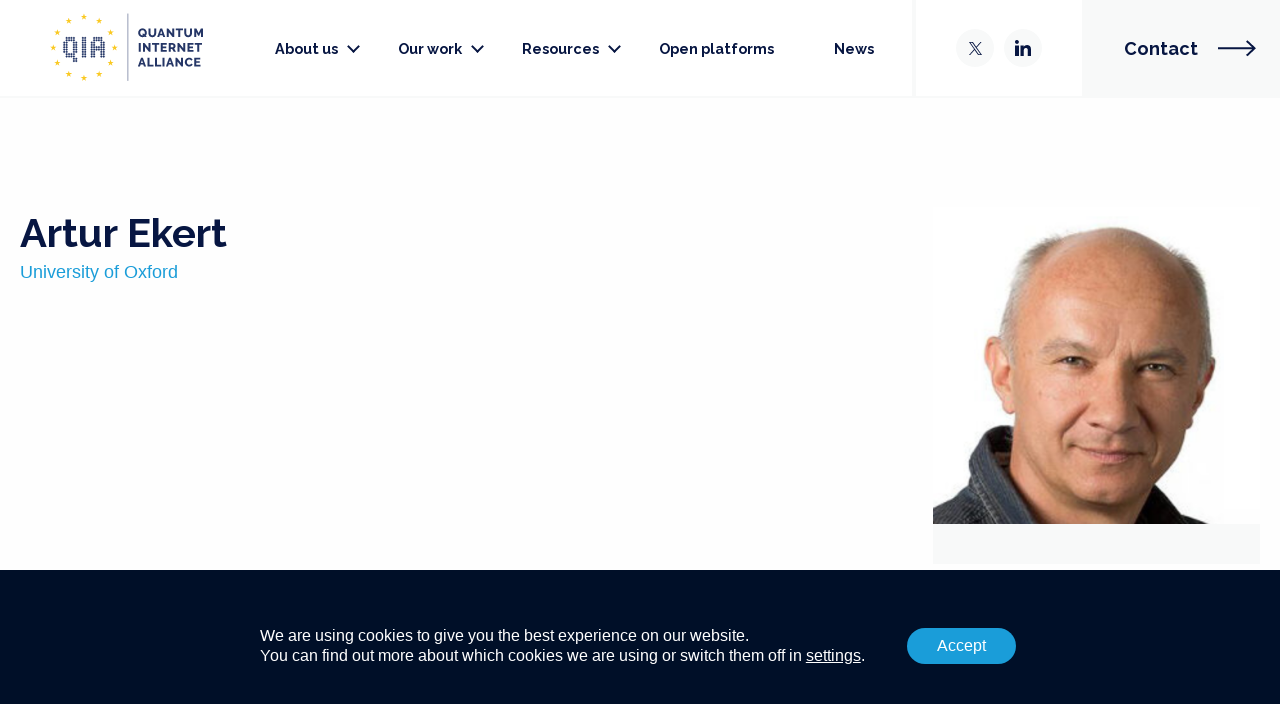

--- FILE ---
content_type: text/html; charset=UTF-8
request_url: https://quantuminternetalliance.org/person/artur-ekert/
body_size: 28364
content:
<!DOCTYPE html>
<!-- Website gemaakt door Ivaldi ~ www.ivaldi.nl -->
<html class="no-js" lang="en-US">
<head>
<meta name='robots' content='index, follow, max-image-preview:large, max-snippet:-1, max-video-preview:-1' />
		<meta charset="UTF-8">
<script type="text/javascript">
/* <![CDATA[ */
var gform;gform||(document.addEventListener("gform_main_scripts_loaded",function(){gform.scriptsLoaded=!0}),document.addEventListener("gform/theme/scripts_loaded",function(){gform.themeScriptsLoaded=!0}),window.addEventListener("DOMContentLoaded",function(){gform.domLoaded=!0}),gform={domLoaded:!1,scriptsLoaded:!1,themeScriptsLoaded:!1,isFormEditor:()=>"function"==typeof InitializeEditor,callIfLoaded:function(o){return!(!gform.domLoaded||!gform.scriptsLoaded||!gform.themeScriptsLoaded&&!gform.isFormEditor()||(gform.isFormEditor()&&console.warn("The use of gform.initializeOnLoaded() is deprecated in the form editor context and will be removed in Gravity Forms 3.1."),o(),0))},initializeOnLoaded:function(o){gform.callIfLoaded(o)||(document.addEventListener("gform_main_scripts_loaded",()=>{gform.scriptsLoaded=!0,gform.callIfLoaded(o)}),document.addEventListener("gform/theme/scripts_loaded",()=>{gform.themeScriptsLoaded=!0,gform.callIfLoaded(o)}),window.addEventListener("DOMContentLoaded",()=>{gform.domLoaded=!0,gform.callIfLoaded(o)}))},hooks:{action:{},filter:{}},addAction:function(o,r,e,t){gform.addHook("action",o,r,e,t)},addFilter:function(o,r,e,t){gform.addHook("filter",o,r,e,t)},doAction:function(o){gform.doHook("action",o,arguments)},applyFilters:function(o){return gform.doHook("filter",o,arguments)},removeAction:function(o,r){gform.removeHook("action",o,r)},removeFilter:function(o,r,e){gform.removeHook("filter",o,r,e)},addHook:function(o,r,e,t,n){null==gform.hooks[o][r]&&(gform.hooks[o][r]=[]);var d=gform.hooks[o][r];null==n&&(n=r+"_"+d.length),gform.hooks[o][r].push({tag:n,callable:e,priority:t=null==t?10:t})},doHook:function(r,o,e){var t;if(e=Array.prototype.slice.call(e,1),null!=gform.hooks[r][o]&&((o=gform.hooks[r][o]).sort(function(o,r){return o.priority-r.priority}),o.forEach(function(o){"function"!=typeof(t=o.callable)&&(t=window[t]),"action"==r?t.apply(null,e):e[0]=t.apply(null,e)})),"filter"==r)return e[0]},removeHook:function(o,r,t,n){var e;null!=gform.hooks[o][r]&&(e=(e=gform.hooks[o][r]).filter(function(o,r,e){return!!(null!=n&&n!=o.tag||null!=t&&t!=o.priority)}),gform.hooks[o][r]=e)}});
/* ]]> */
</script>

		<meta name="viewport" content="width=device-width, initial-scale=1">
		<meta name="turbolinks-cache-control" content="no-preview">
		
	<!-- This site is optimized with the Yoast SEO plugin v26.6 - https://yoast.com/wordpress/plugins/seo/ -->
	<title>Artur Ekert - Quantum Internet Alliance</title>
	<link rel="canonical" href="https://quantuminternetalliance.org/person/artur-ekert/" />
	<meta property="og:locale" content="en_US" />
	<meta property="og:type" content="article" />
	<meta property="og:title" content="Artur Ekert - Quantum Internet Alliance" />
	<meta property="og:url" content="https://quantuminternetalliance.org/person/artur-ekert/" />
	<meta property="og:site_name" content="Quantum Internet Alliance" />
	<meta property="article:modified_time" content="2023-05-24T08:00:33+00:00" />
	<meta property="og:image" content="https://quantuminternetalliance.org/wp-content/uploads/sites/6/2020/08/Artur-Ekert.png" />
	<meta property="og:image:width" content="800" />
	<meta property="og:image:height" content="800" />
	<meta property="og:image:type" content="image/png" />
	<meta name="twitter:card" content="summary_large_image" />
	<script type="application/ld+json" class="yoast-schema-graph">{"@context":"https://schema.org","@graph":[{"@type":"WebPage","@id":"https://quantuminternetalliance.org/person/artur-ekert/","url":"https://quantuminternetalliance.org/person/artur-ekert/","name":"Artur Ekert - Quantum Internet Alliance","isPartOf":{"@id":"https://quantuminternetalliance.org/#website"},"primaryImageOfPage":{"@id":"https://quantuminternetalliance.org/person/artur-ekert/#primaryimage"},"image":{"@id":"https://quantuminternetalliance.org/person/artur-ekert/#primaryimage"},"thumbnailUrl":"https://quantuminternetalliance.org/wp-content/uploads/sites/6/2020/08/Artur-Ekert.png","datePublished":"2020-08-21T10:03:24+00:00","dateModified":"2023-05-24T08:00:33+00:00","breadcrumb":{"@id":"https://quantuminternetalliance.org/person/artur-ekert/#breadcrumb"},"inLanguage":"en-US","potentialAction":[{"@type":"ReadAction","target":["https://quantuminternetalliance.org/person/artur-ekert/"]}]},{"@type":"ImageObject","inLanguage":"en-US","@id":"https://quantuminternetalliance.org/person/artur-ekert/#primaryimage","url":"https://quantuminternetalliance.org/wp-content/uploads/sites/6/2020/08/Artur-Ekert.png","contentUrl":"https://quantuminternetalliance.org/wp-content/uploads/sites/6/2020/08/Artur-Ekert.png","width":800,"height":800,"caption":"Artur Ekert"},{"@type":"BreadcrumbList","@id":"https://quantuminternetalliance.org/person/artur-ekert/#breadcrumb","itemListElement":[{"@type":"ListItem","position":1,"name":"Home","item":"https://quantuminternetalliance.org/"},{"@type":"ListItem","position":2,"name":"Team","item":"https://quantuminternetalliance.org/team/"},{"@type":"ListItem","position":3,"name":"Artur Ekert"}]},{"@type":"WebSite","@id":"https://quantuminternetalliance.org/#website","url":"https://quantuminternetalliance.org/","name":"Quantum Internet Alliance","description":"Building a Global Quantum Internet Made in Europe","potentialAction":[{"@type":"SearchAction","target":{"@type":"EntryPoint","urlTemplate":"https://quantuminternetalliance.org/?s={search_term_string}"},"query-input":{"@type":"PropertyValueSpecification","valueRequired":true,"valueName":"search_term_string"}}],"inLanguage":"en-US"}]}</script>
	<!-- / Yoast SEO plugin. -->


<link rel="alternate" title="oEmbed (JSON)" type="application/json+oembed" href="https://quantuminternetalliance.org/wp-json/oembed/1.0/embed?url=https%3A%2F%2Fquantuminternetalliance.org%2Fperson%2Fartur-ekert%2F" />
<link rel="alternate" title="oEmbed (XML)" type="text/xml+oembed" href="https://quantuminternetalliance.org/wp-json/oembed/1.0/embed?url=https%3A%2F%2Fquantuminternetalliance.org%2Fperson%2Fartur-ekert%2F&#038;format=xml" />
<style id='wp-img-auto-sizes-contain-inline-css' type='text/css'>
img:is([sizes=auto i],[sizes^="auto," i]){contain-intrinsic-size:3000px 1500px}
/*# sourceURL=wp-img-auto-sizes-contain-inline-css */
</style>
<style id='classic-theme-styles-inline-css' type='text/css'>
/*! This file is auto-generated */
.wp-block-button__link{color:#fff;background-color:#32373c;border-radius:9999px;box-shadow:none;text-decoration:none;padding:calc(.667em + 2px) calc(1.333em + 2px);font-size:1.125em}.wp-block-file__button{background:#32373c;color:#fff;text-decoration:none}
/*# sourceURL=/wp-includes/css/classic-themes.min.css */
</style>
<link rel='stylesheet' id='wpdm-fonticon-css' href='https://quantuminternetalliance.org/wp-content/plugins/download-manager/assets/wpdm-iconfont/css/wpdm-icons.css?ver=6.9' type='text/css' media='all' />
<link rel='stylesheet' id='wpdm-front-css' href='https://quantuminternetalliance.org/wp-content/plugins/download-manager/assets/css/front.min.css?ver=6.9' type='text/css' media='all' />
<link rel='stylesheet' id='ctf_styles-css' href='https://quantuminternetalliance.org/wp-content/plugins/custom-twitter-feeds/css/ctf-styles.min.css?ver=2.3.1' type='text/css' media='all' />
<link rel='stylesheet' id='style-css' href='https://quantuminternetalliance.org/wp-content/themes/qia-2023/build/main.css?ver=6.9' type='text/css' media='all' />
<link rel='stylesheet' id='gform_basic-css' href='https://quantuminternetalliance.org/wp-content/plugins/gravityforms/assets/css/dist/basic.min.css?ver=2.9.25' type='text/css' media='all' />
<link rel='stylesheet' id='gform_theme_components-css' href='https://quantuminternetalliance.org/wp-content/plugins/gravityforms/assets/css/dist/theme-components.min.css?ver=2.9.25' type='text/css' media='all' />
<link rel='stylesheet' id='gform_theme-css' href='https://quantuminternetalliance.org/wp-content/plugins/gravityforms/assets/css/dist/theme.min.css?ver=2.9.25' type='text/css' media='all' />
<link rel='stylesheet' id='qia-2023-css' href='https://quantuminternetalliance.org/wp-content/themes/qia-2023/style.css?ver=6.9' type='text/css' media='all' />
<link rel='stylesheet' id='moove_gdpr_frontend-css' href='https://quantuminternetalliance.org/wp-content/plugins/gdpr-cookie-compliance/dist/styles/gdpr-main-nf.css?ver=5.0.9' type='text/css' media='all' />
<style id='moove_gdpr_frontend-inline-css' type='text/css'>
				#moove_gdpr_cookie_modal .moove-gdpr-modal-content .moove-gdpr-tab-main h3.tab-title, 
				#moove_gdpr_cookie_modal .moove-gdpr-modal-content .moove-gdpr-tab-main span.tab-title,
				#moove_gdpr_cookie_modal .moove-gdpr-modal-content .moove-gdpr-modal-left-content #moove-gdpr-menu li a, 
				#moove_gdpr_cookie_modal .moove-gdpr-modal-content .moove-gdpr-modal-left-content #moove-gdpr-menu li button,
				#moove_gdpr_cookie_modal .moove-gdpr-modal-content .moove-gdpr-modal-left-content .moove-gdpr-branding-cnt a,
				#moove_gdpr_cookie_modal .moove-gdpr-modal-content .moove-gdpr-modal-footer-content .moove-gdpr-button-holder a.mgbutton, 
				#moove_gdpr_cookie_modal .moove-gdpr-modal-content .moove-gdpr-modal-footer-content .moove-gdpr-button-holder button.mgbutton,
				#moove_gdpr_cookie_modal .cookie-switch .cookie-slider:after, 
				#moove_gdpr_cookie_modal .cookie-switch .slider:after, 
				#moove_gdpr_cookie_modal .switch .cookie-slider:after, 
				#moove_gdpr_cookie_modal .switch .slider:after,
				#moove_gdpr_cookie_info_bar .moove-gdpr-info-bar-container .moove-gdpr-info-bar-content p, 
				#moove_gdpr_cookie_info_bar .moove-gdpr-info-bar-container .moove-gdpr-info-bar-content p a,
				#moove_gdpr_cookie_info_bar .moove-gdpr-info-bar-container .moove-gdpr-info-bar-content a.mgbutton, 
				#moove_gdpr_cookie_info_bar .moove-gdpr-info-bar-container .moove-gdpr-info-bar-content button.mgbutton,
				#moove_gdpr_cookie_modal .moove-gdpr-modal-content .moove-gdpr-tab-main .moove-gdpr-tab-main-content h1, 
				#moove_gdpr_cookie_modal .moove-gdpr-modal-content .moove-gdpr-tab-main .moove-gdpr-tab-main-content h2, 
				#moove_gdpr_cookie_modal .moove-gdpr-modal-content .moove-gdpr-tab-main .moove-gdpr-tab-main-content h3, 
				#moove_gdpr_cookie_modal .moove-gdpr-modal-content .moove-gdpr-tab-main .moove-gdpr-tab-main-content h4, 
				#moove_gdpr_cookie_modal .moove-gdpr-modal-content .moove-gdpr-tab-main .moove-gdpr-tab-main-content h5, 
				#moove_gdpr_cookie_modal .moove-gdpr-modal-content .moove-gdpr-tab-main .moove-gdpr-tab-main-content h6,
				#moove_gdpr_cookie_modal .moove-gdpr-modal-content.moove_gdpr_modal_theme_v2 .moove-gdpr-modal-title .tab-title,
				#moove_gdpr_cookie_modal .moove-gdpr-modal-content.moove_gdpr_modal_theme_v2 .moove-gdpr-tab-main h3.tab-title, 
				#moove_gdpr_cookie_modal .moove-gdpr-modal-content.moove_gdpr_modal_theme_v2 .moove-gdpr-tab-main span.tab-title,
				#moove_gdpr_cookie_modal .moove-gdpr-modal-content.moove_gdpr_modal_theme_v2 .moove-gdpr-branding-cnt a {
					font-weight: inherit				}
			#moove_gdpr_cookie_modal,#moove_gdpr_cookie_info_bar,.gdpr_cookie_settings_shortcode_content{font-family:inherit}#moove_gdpr_save_popup_settings_button{background-color:#373737;color:#fff}#moove_gdpr_save_popup_settings_button:hover{background-color:#000}#moove_gdpr_cookie_info_bar .moove-gdpr-info-bar-container .moove-gdpr-info-bar-content a.mgbutton,#moove_gdpr_cookie_info_bar .moove-gdpr-info-bar-container .moove-gdpr-info-bar-content button.mgbutton{background-color:#f9ad00}#moove_gdpr_cookie_modal .moove-gdpr-modal-content .moove-gdpr-modal-footer-content .moove-gdpr-button-holder a.mgbutton,#moove_gdpr_cookie_modal .moove-gdpr-modal-content .moove-gdpr-modal-footer-content .moove-gdpr-button-holder button.mgbutton,.gdpr_cookie_settings_shortcode_content .gdpr-shr-button.button-green{background-color:#f9ad00;border-color:#f9ad00}#moove_gdpr_cookie_modal .moove-gdpr-modal-content .moove-gdpr-modal-footer-content .moove-gdpr-button-holder a.mgbutton:hover,#moove_gdpr_cookie_modal .moove-gdpr-modal-content .moove-gdpr-modal-footer-content .moove-gdpr-button-holder button.mgbutton:hover,.gdpr_cookie_settings_shortcode_content .gdpr-shr-button.button-green:hover{background-color:#fff;color:#f9ad00}#moove_gdpr_cookie_modal .moove-gdpr-modal-content .moove-gdpr-modal-close i,#moove_gdpr_cookie_modal .moove-gdpr-modal-content .moove-gdpr-modal-close span.gdpr-icon{background-color:#f9ad00;border:1px solid #f9ad00}#moove_gdpr_cookie_info_bar span.moove-gdpr-infobar-allow-all.focus-g,#moove_gdpr_cookie_info_bar span.moove-gdpr-infobar-allow-all:focus,#moove_gdpr_cookie_info_bar button.moove-gdpr-infobar-allow-all.focus-g,#moove_gdpr_cookie_info_bar button.moove-gdpr-infobar-allow-all:focus,#moove_gdpr_cookie_info_bar span.moove-gdpr-infobar-reject-btn.focus-g,#moove_gdpr_cookie_info_bar span.moove-gdpr-infobar-reject-btn:focus,#moove_gdpr_cookie_info_bar button.moove-gdpr-infobar-reject-btn.focus-g,#moove_gdpr_cookie_info_bar button.moove-gdpr-infobar-reject-btn:focus,#moove_gdpr_cookie_info_bar span.change-settings-button.focus-g,#moove_gdpr_cookie_info_bar span.change-settings-button:focus,#moove_gdpr_cookie_info_bar button.change-settings-button.focus-g,#moove_gdpr_cookie_info_bar button.change-settings-button:focus{-webkit-box-shadow:0 0 1px 3px #f9ad00;-moz-box-shadow:0 0 1px 3px #f9ad00;box-shadow:0 0 1px 3px #f9ad00}#moove_gdpr_cookie_modal .moove-gdpr-modal-content .moove-gdpr-modal-close i:hover,#moove_gdpr_cookie_modal .moove-gdpr-modal-content .moove-gdpr-modal-close span.gdpr-icon:hover,#moove_gdpr_cookie_info_bar span[data-href]>u.change-settings-button{color:#f9ad00}#moove_gdpr_cookie_modal .moove-gdpr-modal-content .moove-gdpr-modal-left-content #moove-gdpr-menu li.menu-item-selected a span.gdpr-icon,#moove_gdpr_cookie_modal .moove-gdpr-modal-content .moove-gdpr-modal-left-content #moove-gdpr-menu li.menu-item-selected button span.gdpr-icon{color:inherit}#moove_gdpr_cookie_modal .moove-gdpr-modal-content .moove-gdpr-modal-left-content #moove-gdpr-menu li a span.gdpr-icon,#moove_gdpr_cookie_modal .moove-gdpr-modal-content .moove-gdpr-modal-left-content #moove-gdpr-menu li button span.gdpr-icon{color:inherit}#moove_gdpr_cookie_modal .gdpr-acc-link{line-height:0;font-size:0;color:transparent;position:absolute}#moove_gdpr_cookie_modal .moove-gdpr-modal-content .moove-gdpr-modal-close:hover i,#moove_gdpr_cookie_modal .moove-gdpr-modal-content .moove-gdpr-modal-left-content #moove-gdpr-menu li a,#moove_gdpr_cookie_modal .moove-gdpr-modal-content .moove-gdpr-modal-left-content #moove-gdpr-menu li button,#moove_gdpr_cookie_modal .moove-gdpr-modal-content .moove-gdpr-modal-left-content #moove-gdpr-menu li button i,#moove_gdpr_cookie_modal .moove-gdpr-modal-content .moove-gdpr-modal-left-content #moove-gdpr-menu li a i,#moove_gdpr_cookie_modal .moove-gdpr-modal-content .moove-gdpr-tab-main .moove-gdpr-tab-main-content a:hover,#moove_gdpr_cookie_info_bar.moove-gdpr-dark-scheme .moove-gdpr-info-bar-container .moove-gdpr-info-bar-content a.mgbutton:hover,#moove_gdpr_cookie_info_bar.moove-gdpr-dark-scheme .moove-gdpr-info-bar-container .moove-gdpr-info-bar-content button.mgbutton:hover,#moove_gdpr_cookie_info_bar.moove-gdpr-dark-scheme .moove-gdpr-info-bar-container .moove-gdpr-info-bar-content a:hover,#moove_gdpr_cookie_info_bar.moove-gdpr-dark-scheme .moove-gdpr-info-bar-container .moove-gdpr-info-bar-content button:hover,#moove_gdpr_cookie_info_bar.moove-gdpr-dark-scheme .moove-gdpr-info-bar-container .moove-gdpr-info-bar-content span.change-settings-button:hover,#moove_gdpr_cookie_info_bar.moove-gdpr-dark-scheme .moove-gdpr-info-bar-container .moove-gdpr-info-bar-content button.change-settings-button:hover,#moove_gdpr_cookie_info_bar.moove-gdpr-dark-scheme .moove-gdpr-info-bar-container .moove-gdpr-info-bar-content u.change-settings-button:hover,#moove_gdpr_cookie_info_bar span[data-href]>u.change-settings-button,#moove_gdpr_cookie_info_bar.moove-gdpr-dark-scheme .moove-gdpr-info-bar-container .moove-gdpr-info-bar-content a.mgbutton.focus-g,#moove_gdpr_cookie_info_bar.moove-gdpr-dark-scheme .moove-gdpr-info-bar-container .moove-gdpr-info-bar-content button.mgbutton.focus-g,#moove_gdpr_cookie_info_bar.moove-gdpr-dark-scheme .moove-gdpr-info-bar-container .moove-gdpr-info-bar-content a.focus-g,#moove_gdpr_cookie_info_bar.moove-gdpr-dark-scheme .moove-gdpr-info-bar-container .moove-gdpr-info-bar-content button.focus-g,#moove_gdpr_cookie_info_bar.moove-gdpr-dark-scheme .moove-gdpr-info-bar-container .moove-gdpr-info-bar-content a.mgbutton:focus,#moove_gdpr_cookie_info_bar.moove-gdpr-dark-scheme .moove-gdpr-info-bar-container .moove-gdpr-info-bar-content button.mgbutton:focus,#moove_gdpr_cookie_info_bar.moove-gdpr-dark-scheme .moove-gdpr-info-bar-container .moove-gdpr-info-bar-content a:focus,#moove_gdpr_cookie_info_bar.moove-gdpr-dark-scheme .moove-gdpr-info-bar-container .moove-gdpr-info-bar-content button:focus,#moove_gdpr_cookie_info_bar.moove-gdpr-dark-scheme .moove-gdpr-info-bar-container .moove-gdpr-info-bar-content span.change-settings-button.focus-g,span.change-settings-button:focus,button.change-settings-button.focus-g,button.change-settings-button:focus,#moove_gdpr_cookie_info_bar.moove-gdpr-dark-scheme .moove-gdpr-info-bar-container .moove-gdpr-info-bar-content u.change-settings-button.focus-g,#moove_gdpr_cookie_info_bar.moove-gdpr-dark-scheme .moove-gdpr-info-bar-container .moove-gdpr-info-bar-content u.change-settings-button:focus{color:#f9ad00}#moove_gdpr_cookie_modal .moove-gdpr-branding.focus-g span,#moove_gdpr_cookie_modal .moove-gdpr-modal-content .moove-gdpr-tab-main a.focus-g,#moove_gdpr_cookie_modal .moove-gdpr-modal-content .moove-gdpr-tab-main .gdpr-cd-details-toggle.focus-g{color:#f9ad00}#moove_gdpr_cookie_modal.gdpr_lightbox-hide{display:none}#moove_gdpr_cookie_info_bar.gdpr-full-screen-infobar .moove-gdpr-info-bar-container .moove-gdpr-info-bar-content .moove-gdpr-cookie-notice p a{color:#f9ad00!important}
/*# sourceURL=moove_gdpr_frontend-inline-css */
</style>
<link rel='stylesheet' id='gdpr_cc_addon_frontend-css' href='https://quantuminternetalliance.org/wp-content/plugins/gdpr-cookie-compliance-addon/assets/css/gdpr_cc_addon.css?ver=3.5.2' type='text/css' media='all' />
<script type="text/javascript" src="https://quantuminternetalliance.org/wp-includes/js/jquery/jquery.js" id="jquery-js"></script>
<script defer data-turbolinks-suppress-warning data-turbolinks-eval="false" type="text/javascript" src="https://quantuminternetalliance.org/wp-content/plugins/download-manager/assets/js/wpdm.min.js?ver=6.9" id="wpdm-frontend-js-js"></script>
<script type="text/javascript" id="wpdm-frontjs-js-extra">
/* <![CDATA[ */
var wpdm_url = {"home":"https://quantuminternetalliance.org/","site":"https://quantuminternetalliance.org/","ajax":"https://quantuminternetalliance.org/wp-admin/admin-ajax.php"};
var wpdm_js = {"spinner":"\u003Ci class=\"wpdm-icon wpdm-sun wpdm-spin\"\u003E\u003C/i\u003E","client_id":"5432903a8ea04a4862238dacf3d71452"};
var wpdm_strings = {"pass_var":"Password Verified!","pass_var_q":"Please click following button to start download.","start_dl":"Start Download"};
//# sourceURL=wpdm-frontjs-js-extra
/* ]]> */
</script>
<script defer data-turbolinks-suppress-warning data-turbolinks-eval="false" type="text/javascript" src="https://quantuminternetalliance.org/wp-content/plugins/download-manager/assets/js/front.min.js?ver=3.3.40" id="wpdm-frontjs-js"></script>
<script defer data-turbolinks-suppress-warning data-turbolinks-eval="false" type="text/javascript" src="https://quantuminternetalliance.org/wp-content/plugins/easy-twitter-feeds/assets/js/widget.js?ver=1.2.11" id="widget-js-js"></script>
<script defer data-turbolinks-suppress-warning data-turbolinks-eval="false" type="text/javascript" defer='defer' src="https://quantuminternetalliance.org/wp-content/plugins/gravityforms/js/jquery.json.min.js?ver=2.9.25" id="gform_json-js"></script>
<script type="text/javascript" id="gform_gravityforms-js-extra">
/* <![CDATA[ */
var gf_global = {"gf_currency_config":{"name":"Euro","symbol_left":"","symbol_right":"&#8364;","symbol_padding":" ","thousand_separator":".","decimal_separator":",","decimals":2,"code":"EUR"},"base_url":"https://quantuminternetalliance.org/wp-content/plugins/gravityforms","number_formats":[],"spinnerUrl":"https://quantuminternetalliance.org/wp-content/plugins/gravityforms/images/spinner.svg","version_hash":"142571e3cf6de4cea28b4afba3f54965","strings":{"newRowAdded":"New row added.","rowRemoved":"Row removed","formSaved":"The form has been saved.  The content contains the link to return and complete the form."}};
var gf_global = {"gf_currency_config":{"name":"Euro","symbol_left":"","symbol_right":"&#8364;","symbol_padding":" ","thousand_separator":".","decimal_separator":",","decimals":2,"code":"EUR"},"base_url":"https://quantuminternetalliance.org/wp-content/plugins/gravityforms","number_formats":[],"spinnerUrl":"https://quantuminternetalliance.org/wp-content/plugins/gravityforms/images/spinner.svg","version_hash":"142571e3cf6de4cea28b4afba3f54965","strings":{"newRowAdded":"New row added.","rowRemoved":"Row removed","formSaved":"The form has been saved.  The content contains the link to return and complete the form."}};
var gf_global = {"gf_currency_config":{"name":"Euro","symbol_left":"","symbol_right":"&#8364;","symbol_padding":" ","thousand_separator":".","decimal_separator":",","decimals":2,"code":"EUR"},"base_url":"https://quantuminternetalliance.org/wp-content/plugins/gravityforms","number_formats":[],"spinnerUrl":"https://quantuminternetalliance.org/wp-content/plugins/gravityforms/images/spinner.svg","version_hash":"142571e3cf6de4cea28b4afba3f54965","strings":{"newRowAdded":"New row added.","rowRemoved":"Row removed","formSaved":"The form has been saved.  The content contains the link to return and complete the form."}};
var gform_i18n = {"datepicker":{"days":{"monday":"Mo","tuesday":"Tu","wednesday":"We","thursday":"Th","friday":"Fr","saturday":"Sa","sunday":"Su"},"months":{"january":"January","february":"February","march":"March","april":"April","may":"May","june":"June","july":"July","august":"August","september":"September","october":"October","november":"November","december":"December"},"firstDay":1,"iconText":"Select date"}};
var gf_legacy_multi = {"1":"","2":"","3":""};
var gform_gravityforms = {"strings":{"invalid_file_extension":"This type of file is not allowed. Must be one of the following:","delete_file":"Delete this file","in_progress":"in progress","file_exceeds_limit":"File exceeds size limit","illegal_extension":"This type of file is not allowed.","max_reached":"Maximum number of files reached","unknown_error":"There was a problem while saving the file on the server","currently_uploading":"Please wait for the uploading to complete","cancel":"Cancel","cancel_upload":"Cancel this upload","cancelled":"Cancelled","error":"Error","message":"Message"},"vars":{"images_url":"https://quantuminternetalliance.org/wp-content/plugins/gravityforms/images"}};
//# sourceURL=gform_gravityforms-js-extra
/* ]]> */
</script>
<script defer data-turbolinks-suppress-warning data-turbolinks-eval="false" type="text/javascript" id="gform_gravityforms-js-before">
/* <![CDATA[ */

//# sourceURL=gform_gravityforms-js-before
/* ]]> */
</script>
<script defer data-turbolinks-suppress-warning data-turbolinks-eval="false" type="text/javascript" defer='defer' src="https://quantuminternetalliance.org/wp-content/plugins/gravityforms/js/gravityforms.min.js?ver=2.9.25" id="gform_gravityforms-js"></script>
<script defer data-turbolinks-suppress-warning data-turbolinks-eval="false" type="text/javascript" defer='defer' src="https://quantuminternetalliance.org/wp-content/plugins/gravityforms/assets/js/dist/utils.min.js?ver=48a3755090e76a154853db28fc254681" id="gform_gravityforms_utils-js"></script>
<link rel="https://api.w.org/" href="https://quantuminternetalliance.org/wp-json/" /><!-- start Simple Custom CSS and JS -->
<style type="text/css">
/* Add your CSS code here.

For example:
.example {
    color: red;
}

For brushing up on your CSS knowledge, check out http://www.w3schools.com/css/css_syntax.asp

End of comment */ 
</style>
<!-- end Simple Custom CSS and JS -->
<!-- start Simple Custom CSS and JS -->
<style type="text/css">
/* COOKIE NOTICE */
#moove_gdpr_cookie_info_bar{
	background-color: #000f28 !important;	
	display: flex;
	align-items: center;
	min-height: 150px;
	height: auto;
	justify-content: center;
	border-top: 1px solid #000f28 !important;
	z-index: 9999 !important;
}
#moove_gdpr_cookie_info_bar .moove-gdpr-infobar-allow-all{
	background-color: #1a9dd9 !important;
	font-size: 16px !Important;
	border: 1px solid #1a9dd9;
	color: white !important;
}
#moove_gdpr_cookie_info_bar .moove-gdpr-infobar-allow-all:hover{
	background-color: #2d93c2 !important;
	color: white !important;
}

.moove-gdpr-branding-cnt{
	display: none !Important;
}


.moove-gdpr-cookie-notice p{
	font-size: 16px !Important;
    line-height: 1.3 !Important;	
}

#moove_gdpr_cookie_info_bar .moove-gdpr-info-bar-container {
    padding: 45px 40px !important;
}

</style>
<!-- end Simple Custom CSS and JS -->
								<script>
					// Define dataLayer and the gtag function.
					window.dataLayer = window.dataLayer || [];
					function gtag(){dataLayer.push(arguments);}

					// Set default consent to 'denied' as a placeholder
					// Determine actual values based on your own requirements
					gtag('consent', 'default', {
						'ad_storage': 'denied',
						'ad_user_data': 'denied',
						'ad_personalization': 'denied',
						'analytics_storage': 'denied',
						'personalization_storage': 'denied',
						'security_storage': 'denied',
						'functionality_storage': 'denied',
						'wait_for_update': '2000'
					});
				</script>

				<!-- Google Tag Manager -->
				<script>(function(w,d,s,l,i){w[l]=w[l]||[];w[l].push({'gtm.start':
				new Date().getTime(),event:'gtm.js'});var f=d.getElementsByTagName(s)[0],
				j=d.createElement(s),dl=l!='dataLayer'?'&l='+l:'';j.async=true;j.src=
				'https://www.googletagmanager.com/gtm.js?id='+i+dl;f.parentNode.insertBefore(j,f);
				})(window,document,'script','dataLayer','GTM-T2R74TT');</script>
				<!-- End Google Tag Manager -->
							<link rel="preconnect" href="//www.googletagmanager.com/"><link rel="dns-prefetch" href="//www.googletagmanager.com/"><link rel="preconnect" href="//www.google-analytics.com/"><link rel="dns-prefetch" href="//www.google-analytics.com/"><link rel="preconnect" href="//www.youtube.com/"><link rel="dns-prefetch" href="//www.youtube.com/"><link rel="preconnect" href="//www.vimeo.com/"><link rel="dns-prefetch" href="//www.vimeo.com/"><link rel="preconnect" href="//maps.googleapis.com/"><link rel="dns-prefetch" href="//maps.googleapis.com/"><link rel="preconnect" href="//fonts.googleapis.com/"><link rel="dns-prefetch" href="//fonts.googleapis.com/"><link rel="preconnect" href="//fonts.gstatic.com/"><link rel="dns-prefetch" href="//fonts.gstatic.com/"><link rel="icon" href="https://quantuminternetalliance.org/wp-content/uploads/sites/6/2020/09/cropped-logo-32x32.jpg" sizes="32x32" />
<link rel="icon" href="https://quantuminternetalliance.org/wp-content/uploads/sites/6/2020/09/cropped-logo-192x192.jpg" sizes="192x192" />
<link rel="apple-touch-icon" href="https://quantuminternetalliance.org/wp-content/uploads/sites/6/2020/09/cropped-logo-180x180.jpg" />
<meta name="msapplication-TileImage" content="https://quantuminternetalliance.org/wp-content/uploads/sites/6/2020/09/cropped-logo-270x270.jpg" />
<meta name="generator" content="WordPress Download Manager 3.3.40" />
                <style>
        /* WPDM Link Template Styles */        </style>
                <style>

            :root {
                --color-primary: #4a8eff;
                --color-primary-rgb: 74, 142, 255;
                --color-primary-hover: #5998ff;
                --color-primary-active: #3281ff;
                --clr-sec: #6c757d;
                --clr-sec-rgb: 108, 117, 125;
                --clr-sec-hover: #6c757d;
                --clr-sec-active: #6c757d;
                --color-secondary: #6c757d;
                --color-secondary-rgb: 108, 117, 125;
                --color-secondary-hover: #6c757d;
                --color-secondary-active: #6c757d;
                --color-success: #018e11;
                --color-success-rgb: 1, 142, 17;
                --color-success-hover: #0aad01;
                --color-success-active: #0c8c01;
                --color-info: #2CA8FF;
                --color-info-rgb: 44, 168, 255;
                --color-info-hover: #2CA8FF;
                --color-info-active: #2CA8FF;
                --color-warning: #FFB236;
                --color-warning-rgb: 255, 178, 54;
                --color-warning-hover: #FFB236;
                --color-warning-active: #FFB236;
                --color-danger: #ff5062;
                --color-danger-rgb: 255, 80, 98;
                --color-danger-hover: #ff5062;
                --color-danger-active: #ff5062;
                --color-green: #30b570;
                --color-blue: #0073ff;
                --color-purple: #8557D3;
                --color-red: #ff5062;
                --color-muted: rgba(69, 89, 122, 0.6);
                --wpdm-font: "Sen", -apple-system, BlinkMacSystemFont, "Segoe UI", Roboto, Helvetica, Arial, sans-serif, "Apple Color Emoji", "Segoe UI Emoji", "Segoe UI Symbol";
            }

            .wpdm-download-link.btn.btn-primary {
                border-radius: 4px;
            }


        </style>
        

<style id='global-styles-inline-css' type='text/css'>
:root{--wp--preset--aspect-ratio--square: 1;--wp--preset--aspect-ratio--4-3: 4/3;--wp--preset--aspect-ratio--3-4: 3/4;--wp--preset--aspect-ratio--3-2: 3/2;--wp--preset--aspect-ratio--2-3: 2/3;--wp--preset--aspect-ratio--16-9: 16/9;--wp--preset--aspect-ratio--9-16: 9/16;--wp--preset--color--black: #000000;--wp--preset--color--cyan-bluish-gray: #abb8c3;--wp--preset--color--white: #ffffff;--wp--preset--color--pale-pink: #f78da7;--wp--preset--color--vivid-red: #cf2e2e;--wp--preset--color--luminous-vivid-orange: #ff6900;--wp--preset--color--luminous-vivid-amber: #fcb900;--wp--preset--color--light-green-cyan: #7bdcb5;--wp--preset--color--vivid-green-cyan: #00d084;--wp--preset--color--pale-cyan-blue: #8ed1fc;--wp--preset--color--vivid-cyan-blue: #0693e3;--wp--preset--color--vivid-purple: #9b51e0;--wp--preset--gradient--vivid-cyan-blue-to-vivid-purple: linear-gradient(135deg,rgb(6,147,227) 0%,rgb(155,81,224) 100%);--wp--preset--gradient--light-green-cyan-to-vivid-green-cyan: linear-gradient(135deg,rgb(122,220,180) 0%,rgb(0,208,130) 100%);--wp--preset--gradient--luminous-vivid-amber-to-luminous-vivid-orange: linear-gradient(135deg,rgb(252,185,0) 0%,rgb(255,105,0) 100%);--wp--preset--gradient--luminous-vivid-orange-to-vivid-red: linear-gradient(135deg,rgb(255,105,0) 0%,rgb(207,46,46) 100%);--wp--preset--gradient--very-light-gray-to-cyan-bluish-gray: linear-gradient(135deg,rgb(238,238,238) 0%,rgb(169,184,195) 100%);--wp--preset--gradient--cool-to-warm-spectrum: linear-gradient(135deg,rgb(74,234,220) 0%,rgb(151,120,209) 20%,rgb(207,42,186) 40%,rgb(238,44,130) 60%,rgb(251,105,98) 80%,rgb(254,248,76) 100%);--wp--preset--gradient--blush-light-purple: linear-gradient(135deg,rgb(255,206,236) 0%,rgb(152,150,240) 100%);--wp--preset--gradient--blush-bordeaux: linear-gradient(135deg,rgb(254,205,165) 0%,rgb(254,45,45) 50%,rgb(107,0,62) 100%);--wp--preset--gradient--luminous-dusk: linear-gradient(135deg,rgb(255,203,112) 0%,rgb(199,81,192) 50%,rgb(65,88,208) 100%);--wp--preset--gradient--pale-ocean: linear-gradient(135deg,rgb(255,245,203) 0%,rgb(182,227,212) 50%,rgb(51,167,181) 100%);--wp--preset--gradient--electric-grass: linear-gradient(135deg,rgb(202,248,128) 0%,rgb(113,206,126) 100%);--wp--preset--gradient--midnight: linear-gradient(135deg,rgb(2,3,129) 0%,rgb(40,116,252) 100%);--wp--preset--font-size--small: 13px;--wp--preset--font-size--medium: 20px;--wp--preset--font-size--large: 36px;--wp--preset--font-size--x-large: 42px;--wp--preset--spacing--20: 0.44rem;--wp--preset--spacing--30: 0.67rem;--wp--preset--spacing--40: 1rem;--wp--preset--spacing--50: 1.5rem;--wp--preset--spacing--60: 2.25rem;--wp--preset--spacing--70: 3.38rem;--wp--preset--spacing--80: 5.06rem;--wp--preset--shadow--natural: 6px 6px 9px rgba(0, 0, 0, 0.2);--wp--preset--shadow--deep: 12px 12px 50px rgba(0, 0, 0, 0.4);--wp--preset--shadow--sharp: 6px 6px 0px rgba(0, 0, 0, 0.2);--wp--preset--shadow--outlined: 6px 6px 0px -3px rgb(255, 255, 255), 6px 6px rgb(0, 0, 0);--wp--preset--shadow--crisp: 6px 6px 0px rgb(0, 0, 0);}:where(.is-layout-flex){gap: 0.5em;}:where(.is-layout-grid){gap: 0.5em;}body .is-layout-flex{display: flex;}.is-layout-flex{flex-wrap: wrap;align-items: center;}.is-layout-flex > :is(*, div){margin: 0;}body .is-layout-grid{display: grid;}.is-layout-grid > :is(*, div){margin: 0;}:where(.wp-block-columns.is-layout-flex){gap: 2em;}:where(.wp-block-columns.is-layout-grid){gap: 2em;}:where(.wp-block-post-template.is-layout-flex){gap: 1.25em;}:where(.wp-block-post-template.is-layout-grid){gap: 1.25em;}.has-black-color{color: var(--wp--preset--color--black) !important;}.has-cyan-bluish-gray-color{color: var(--wp--preset--color--cyan-bluish-gray) !important;}.has-white-color{color: var(--wp--preset--color--white) !important;}.has-pale-pink-color{color: var(--wp--preset--color--pale-pink) !important;}.has-vivid-red-color{color: var(--wp--preset--color--vivid-red) !important;}.has-luminous-vivid-orange-color{color: var(--wp--preset--color--luminous-vivid-orange) !important;}.has-luminous-vivid-amber-color{color: var(--wp--preset--color--luminous-vivid-amber) !important;}.has-light-green-cyan-color{color: var(--wp--preset--color--light-green-cyan) !important;}.has-vivid-green-cyan-color{color: var(--wp--preset--color--vivid-green-cyan) !important;}.has-pale-cyan-blue-color{color: var(--wp--preset--color--pale-cyan-blue) !important;}.has-vivid-cyan-blue-color{color: var(--wp--preset--color--vivid-cyan-blue) !important;}.has-vivid-purple-color{color: var(--wp--preset--color--vivid-purple) !important;}.has-black-background-color{background-color: var(--wp--preset--color--black) !important;}.has-cyan-bluish-gray-background-color{background-color: var(--wp--preset--color--cyan-bluish-gray) !important;}.has-white-background-color{background-color: var(--wp--preset--color--white) !important;}.has-pale-pink-background-color{background-color: var(--wp--preset--color--pale-pink) !important;}.has-vivid-red-background-color{background-color: var(--wp--preset--color--vivid-red) !important;}.has-luminous-vivid-orange-background-color{background-color: var(--wp--preset--color--luminous-vivid-orange) !important;}.has-luminous-vivid-amber-background-color{background-color: var(--wp--preset--color--luminous-vivid-amber) !important;}.has-light-green-cyan-background-color{background-color: var(--wp--preset--color--light-green-cyan) !important;}.has-vivid-green-cyan-background-color{background-color: var(--wp--preset--color--vivid-green-cyan) !important;}.has-pale-cyan-blue-background-color{background-color: var(--wp--preset--color--pale-cyan-blue) !important;}.has-vivid-cyan-blue-background-color{background-color: var(--wp--preset--color--vivid-cyan-blue) !important;}.has-vivid-purple-background-color{background-color: var(--wp--preset--color--vivid-purple) !important;}.has-black-border-color{border-color: var(--wp--preset--color--black) !important;}.has-cyan-bluish-gray-border-color{border-color: var(--wp--preset--color--cyan-bluish-gray) !important;}.has-white-border-color{border-color: var(--wp--preset--color--white) !important;}.has-pale-pink-border-color{border-color: var(--wp--preset--color--pale-pink) !important;}.has-vivid-red-border-color{border-color: var(--wp--preset--color--vivid-red) !important;}.has-luminous-vivid-orange-border-color{border-color: var(--wp--preset--color--luminous-vivid-orange) !important;}.has-luminous-vivid-amber-border-color{border-color: var(--wp--preset--color--luminous-vivid-amber) !important;}.has-light-green-cyan-border-color{border-color: var(--wp--preset--color--light-green-cyan) !important;}.has-vivid-green-cyan-border-color{border-color: var(--wp--preset--color--vivid-green-cyan) !important;}.has-pale-cyan-blue-border-color{border-color: var(--wp--preset--color--pale-cyan-blue) !important;}.has-vivid-cyan-blue-border-color{border-color: var(--wp--preset--color--vivid-cyan-blue) !important;}.has-vivid-purple-border-color{border-color: var(--wp--preset--color--vivid-purple) !important;}.has-vivid-cyan-blue-to-vivid-purple-gradient-background{background: var(--wp--preset--gradient--vivid-cyan-blue-to-vivid-purple) !important;}.has-light-green-cyan-to-vivid-green-cyan-gradient-background{background: var(--wp--preset--gradient--light-green-cyan-to-vivid-green-cyan) !important;}.has-luminous-vivid-amber-to-luminous-vivid-orange-gradient-background{background: var(--wp--preset--gradient--luminous-vivid-amber-to-luminous-vivid-orange) !important;}.has-luminous-vivid-orange-to-vivid-red-gradient-background{background: var(--wp--preset--gradient--luminous-vivid-orange-to-vivid-red) !important;}.has-very-light-gray-to-cyan-bluish-gray-gradient-background{background: var(--wp--preset--gradient--very-light-gray-to-cyan-bluish-gray) !important;}.has-cool-to-warm-spectrum-gradient-background{background: var(--wp--preset--gradient--cool-to-warm-spectrum) !important;}.has-blush-light-purple-gradient-background{background: var(--wp--preset--gradient--blush-light-purple) !important;}.has-blush-bordeaux-gradient-background{background: var(--wp--preset--gradient--blush-bordeaux) !important;}.has-luminous-dusk-gradient-background{background: var(--wp--preset--gradient--luminous-dusk) !important;}.has-pale-ocean-gradient-background{background: var(--wp--preset--gradient--pale-ocean) !important;}.has-electric-grass-gradient-background{background: var(--wp--preset--gradient--electric-grass) !important;}.has-midnight-gradient-background{background: var(--wp--preset--gradient--midnight) !important;}.has-small-font-size{font-size: var(--wp--preset--font-size--small) !important;}.has-medium-font-size{font-size: var(--wp--preset--font-size--medium) !important;}.has-large-font-size{font-size: var(--wp--preset--font-size--large) !important;}.has-x-large-font-size{font-size: var(--wp--preset--font-size--x-large) !important;}
/*# sourceURL=global-styles-inline-css */
</style>
</head>

<body class="wp-singular person-template-default single single-person postid-181 wp-theme-qia-2023 grid-y" data-controller="base" data-action="iv.updateImages->base#updateImage">
	<div class="o-svg-icon__sprite"><svg xmlns="http://www.w3.org/2000/svg" style="position:absolute; width: 0; height: 0" xmlns:xlink="http://www.w3.org/1999/xlink"><symbol viewBox="0 0 60 61" id="symbol-academy"><path d="M10.895 35.679L1 52.499l10-2 3 9 9.242-13.34M50.305 37.008L59 51.5l-10-1-3.077 9-7.96-13.074" stroke="#1A9DD9" stroke-width="2" stroke-linejoin="round"></path><path clip-rule="evenodd" d="M54 24.5c0 12.703-10.298 23-23 23-12.703 0-23-10.297-23-23 0-12.702 10.297-23 23-23 12.702 0 23 10.298 23 23z" stroke="#1A9DD9" stroke-width="2" stroke-linejoin="round"></path><path clip-rule="evenodd" d="M31 13.5l4 8h7l-6 5 3 9-8-5.013-8 5.013 3-9-6-5h7l4-8z" stroke="#1A9DD9" stroke-width="2" stroke-linejoin="round"></path></symbol><symbol viewBox="0 0 57 59" id="symbol-aim"><path clip-rule="evenodd" d="M52 30c0 12.703-10.298 23-23 23S6 42.703 6 30 16.298 7 29 7s23 10.297 23 23z" stroke="#1A9DD9" stroke-width="2" stroke-linecap="round" stroke-linejoin="round"></path><path clip-rule="evenodd" d="M40 30c0 6.075-4.925 11-11 11-6.076 0-11-4.925-11-11 0-6.076 4.924-11 11-11 6.075 0 11 4.924 11 11z" stroke="#1A9DD9" stroke-width="2" stroke-linecap="round" stroke-linejoin="round"></path><path d="M29 1v57M56 30H1" stroke="#1A9DD9" stroke-width="2" stroke-linecap="round" stroke-linejoin="round"></path></symbol><symbol viewBox="0 0 60 60" id="symbol-chip"><path clip-rule="evenodd" d="M49 47c0 1.1-.9 2-2 2H13c-1.1 0-2-.9-2-2V13c0-1.1.9-2 2-2h34c1.1 0 2 .9 2 2v34z" stroke="#1A9DD9" stroke-width="2" stroke-linecap="round" stroke-linejoin="round"></path><path d="M29 1v10M19 1v10M39 1v10M1 27h10M1 37h10M1 17h10M31 59V49M41 59V49M21 59V49M59 29H49M59 19H49M59 39H49" stroke="#1A9DD9" stroke-width="2" stroke-linecap="round" stroke-linejoin="round"></path><path clip-rule="evenodd" d="M45 40c0 2.75-2.25 5-5 5H20c-2.75 0-5-2.25-5-5V20c0-2.75 2.25-5 5-5h20c2.75 0 5 2.25 5 5v20z" stroke="#1A9DD9" stroke-width="2" stroke-linecap="round" stroke-linejoin="round"></path><path d="M23 23h10M23 27h6M31 37h6" stroke="#1A9DD9" stroke-width="2" stroke-linecap="round" stroke-linejoin="round"></path></symbol><symbol viewBox="0 0 60 60" id="symbol-goal"><path clip-rule="evenodd" d="M54 31c0 12.703-10.298 23-23 23S8 43.703 8 31 18.298 8 31 8s23 10.297 23 23z" stroke="#1A9DD9" stroke-width="2" stroke-linecap="round" stroke-linejoin="round"></path><path clip-rule="evenodd" d="M42 31c0 6.075-4.925 11-11 11-6.076 0-11-4.925-11-11 0-6.076 4.924-11 11-11 6.075 0 11 4.924 11 11z" stroke="#1A9DD9" stroke-width="2" stroke-linecap="round" stroke-linejoin="round"></path><path d="M31 2v57M58 31H3" stroke="#1A9DD9" stroke-width="2" stroke-linecap="round" stroke-linejoin="round"></path></symbol><symbol viewBox="0 0 60 60" id="symbol-network"><path clip-rule="evenodd" d="M9 55.5a4 4 0 1 1-8 0 4 4 0 0 1 8 0zM39 55.5a4 4 0 1 1-8 0 4 4 0 0 1 8 0zM59 36.5a4 4 0 1 1-8 0 4 4 0 0 1 8 0zM59 5.5a4 4 0 1 1-8 0 4 4 0 0 1 8 0zM9 14.5a4 4 0 1 1-8 0 4 4 0 0 1 8 0zM44 26.5c0 5.523-4.478 10-10 10s-10-4.477-10-10 4.478-10 10-10 10 4.477 10 10z" stroke="#1A9DD9" stroke-width="2" stroke-linejoin="round"></path><path d="M35 36.448V51.5M7.828 52.672L26.95 33.55M43.025 30.798l8.367 3.984M52.182 8.318L41.065 19.435M8.695 16.03l16.063 6.645" stroke="#1A9DD9" stroke-width="2" stroke-linejoin="round"></path></symbol><symbol viewBox="0 0 60 60" id="symbol-projects"><path clip-rule="evenodd" d="M9 55.5a4 4 0 1 1-8 0 4 4 0 0 1 8 0zM39 55.5a4 4 0 1 1-8 0 4 4 0 0 1 8 0zM59 36.5a4 4 0 1 1-8 0 4 4 0 0 1 8 0zM59 5.5a4 4 0 1 1-8 0 4 4 0 0 1 8 0zM9 14.5a4 4 0 1 1-8 0 4 4 0 0 1 8 0zM44 26.5c0 5.523-4.478 10-10 10s-10-4.477-10-10 4.478-10 10-10 10 4.477 10 10z" stroke="#1A9DD9" stroke-width="2" stroke-linejoin="round"></path><path d="M35 36.448V51.5M7.828 52.672L26.95 33.55M43.025 30.798l8.367 3.984M52.182 8.318L41.065 19.435M8.695 16.03l16.063 6.645" stroke="#1A9DD9" stroke-width="2" stroke-linejoin="round"></path></symbol><symbol viewBox="0 0 60 61" id="symbol-research"><path clip-rule="evenodd" d="M41 59.5H19c0-6.268 4.732-15 11-15s11 8.732 11 15zM38 31.5a8 8 0 1 1-16 0 8 8 0 0 1 16 0z" stroke="#1A9DD9" stroke-width="2" stroke-linecap="round" stroke-linejoin="round"></path><path d="M16.626 43.872c-7.386-7.386-7.386-19.36 0-26.747 7.386-7.386 19.361-7.386 26.747 0 7.386 7.386 7.386 19.361 0 26.747" stroke="#1A9DD9" stroke-width="2" stroke-linecap="round" stroke-linejoin="round"></path><path d="M9.494 51.006c-11.325-11.325-11.325-29.687 0-41.012s29.687-11.325 41.012 0 11.325 29.687 0 41.012" stroke="#1A9DD9" stroke-width="2" stroke-linecap="round" stroke-linejoin="round"></path></symbol><symbol viewBox="0 0 60 60" id="symbol-work"><path clip-rule="evenodd" d="M40 20.61H18c0 5.283.223 12.633 7 15.083v11.06h8v-11.06c6.775-2.45 7-9.8 7-15.083zM37 8.544c0 4.442-3.582 8.044-8 8.044s-8-3.602-8-8.044S24.582.5 29 .5s8 3.602 8 8.044z" stroke="#1A9DD9" stroke-width="2" stroke-linecap="round" stroke-linejoin="round"></path><path d="M39.039 39.207C50.629 40.524 59 44.305 59 48.763c0 5.554-12.983 10.055-29 10.055-16.018 0-29-4.501-29-10.055 0-4.46 8.374-8.24 19.968-9.556" stroke="#1A9DD9" stroke-width="2" stroke-linecap="round" stroke-linejoin="round"></path><path d="M39.065 43.414C44.41 44.286 48 45.906 48 47.76c0 2.777-8.059 5.028-18 5.028-9.942 0-18-2.25-18-5.028 0-1.86 3.619-3.484 8.997-4.354" stroke="#1A9DD9" stroke-width="2" stroke-linecap="round" stroke-linejoin="round"></path></symbol><symbol viewBox="0 0 18 18" id="symbol-plyr-airplay"><path d="M16 1H2a1 1 0 0 0-1 1v10a1 1 0 0 0 1 1h3v-2H3V3h12v8h-2v2h3a1 1 0 0 0 1-1V2a1 1 0 0 0-1-1z"></path><path d="M4 17h10l-5-6z"></path></symbol><symbol viewBox="0 0 18 18" id="symbol-plyr-captions-off"><path d="M1 1c-.6 0-1 .4-1 1v11c0 .6.4 1 1 1h4.6l2.7 2.7c.2.2.4.3.7.3.3 0 .5-.1.7-.3l2.7-2.7H17c.6 0 1-.4 1-1V2c0-.6-.4-1-1-1H1zm4.52 10.15c1.99 0 3.01-1.32 3.28-2.41l-1.29-.39c-.19.66-.78 1.45-1.99 1.45-1.14 0-2.2-.83-2.2-2.34 0-1.61 1.12-2.37 2.18-2.37 1.23 0 1.78.75 1.95 1.43l1.3-.41C8.47 4.96 7.46 3.76 5.5 3.76c-1.9 0-3.61 1.44-3.61 3.7 0 2.26 1.65 3.69 3.63 3.69zm7.57 0c1.99 0 3.01-1.32 3.28-2.41l-1.29-.39c-.19.66-.78 1.45-1.99 1.45-1.14 0-2.2-.83-2.2-2.34 0-1.61 1.12-2.37 2.18-2.37 1.23 0 1.78.75 1.95 1.43l1.3-.41c-.28-1.15-1.29-2.35-3.25-2.35-1.9 0-3.61 1.44-3.61 3.7 0 2.26 1.65 3.69 3.63 3.69z" fill-rule="evenodd" fill-opacity=".5"></path></symbol><symbol viewBox="0 0 18 18" id="symbol-plyr-captions-on"><path d="M1 1c-.6 0-1 .4-1 1v11c0 .6.4 1 1 1h4.6l2.7 2.7c.2.2.4.3.7.3.3 0 .5-.1.7-.3l2.7-2.7H17c.6 0 1-.4 1-1V2c0-.6-.4-1-1-1H1zm4.52 10.15c1.99 0 3.01-1.32 3.28-2.41l-1.29-.39c-.19.66-.78 1.45-1.99 1.45-1.14 0-2.2-.83-2.2-2.34 0-1.61 1.12-2.37 2.18-2.37 1.23 0 1.78.75 1.95 1.43l1.3-.41C8.47 4.96 7.46 3.76 5.5 3.76c-1.9 0-3.61 1.44-3.61 3.7 0 2.26 1.65 3.69 3.63 3.69zm7.57 0c1.99 0 3.01-1.32 3.28-2.41l-1.29-.39c-.19.66-.78 1.45-1.99 1.45-1.14 0-2.2-.83-2.2-2.34 0-1.61 1.12-2.37 2.18-2.37 1.23 0 1.78.75 1.95 1.43l1.3-.41c-.28-1.15-1.29-2.35-3.25-2.35-1.9 0-3.61 1.44-3.61 3.7 0 2.26 1.65 3.69 3.63 3.69z" fill-rule="evenodd"></path></symbol><symbol viewBox="0 0 18 18" id="symbol-plyr-enter-fullscreen"><path d="M10 3h3.6l-4 4L11 8.4l4-4V8h2V1h-7zM7 9.6l-4 4V10H1v7h7v-2H4.4l4-4z"></path></symbol><symbol viewBox="0 0 18 18" id="symbol-plyr-exit-fullscreen"><path d="M1 12h3.6l-4 4L2 17.4l4-4V17h2v-7H1zM16 .6l-4 4V1h-2v7h7V6h-3.6l4-4z"></path></symbol><symbol viewBox="0 0 18 18" id="symbol-plyr-fast-forward"><path d="M7.875 7.171L0 1v16l7.875-6.171V17L18 9 7.875 1z"></path></symbol><symbol viewBox="0 0 18 18" id="symbol-plyr-muted"><path d="M12.4 12.5l2.1-2.1 2.1 2.1 1.4-1.4L15.9 9 18 6.9l-1.4-1.4-2.1 2.1-2.1-2.1L11 6.9 13.1 9 11 11.1zM3.786 6.008H.714C.286 6.008 0 6.31 0 6.76v4.512c0 .452.286.752.714.752h3.072l4.071 3.858c.5.3 1.143 0 1.143-.602V2.752c0-.601-.643-.977-1.143-.601L3.786 6.008z"></path></symbol><symbol viewBox="0 0 18 18" id="symbol-plyr-pause"><path d="M6 1H3c-.6 0-1 .4-1 1v14c0 .6.4 1 1 1h3c.6 0 1-.4 1-1V2c0-.6-.4-1-1-1zm6 0c-.6 0-1 .4-1 1v14c0 .6.4 1 1 1h3c.6 0 1-.4 1-1V2c0-.6-.4-1-1-1h-3z"></path></symbol><symbol viewBox="0 0 18 18" id="symbol-plyr-pip"><path d="M13.293 3.293L7.022 9.564l1.414 1.414 6.271-6.271L17 7V1h-6z"></path><path d="M13 15H3V5h5V3H2a1 1 0 0 0-1 1v12a1 1 0 0 0 1 1h12a1 1 0 0 0 1-1v-6h-2v5z"></path></symbol><symbol viewBox="0 0 18 18" id="symbol-plyr-play"><path d="M15.562 8.1L3.87.225c-.818-.562-1.87 0-1.87.9v15.75c0 .9 1.052 1.462 1.87.9L15.563 9.9c.584-.45.584-1.35 0-1.8z"></path></symbol><symbol viewBox="0 0 18 18" id="symbol-plyr-restart"><path d="M9.7 1.2l.7 6.4 2.1-2.1c1.9 1.9 1.9 5.1 0 7-.9 1-2.2 1.5-3.5 1.5-1.3 0-2.6-.5-3.5-1.5-1.9-1.9-1.9-5.1 0-7 .6-.6 1.4-1.1 2.3-1.3l-.6-1.9C6 2.6 4.9 3.2 4 4.1 1.3 6.8 1.3 11.2 4 14c1.3 1.3 3.1 2 4.9 2 1.9 0 3.6-.7 4.9-2 2.7-2.7 2.7-7.1 0-9.9L16 1.9l-6.3-.7z"></path></symbol><symbol viewBox="0 0 18 18" id="symbol-plyr-rewind"><path d="M10.125 1L0 9l10.125 8v-6.171L18 17V1l-7.875 6.171z"></path></symbol><symbol viewBox="0 0 18 18" id="symbol-plyr-settings"><path d="M16.135 7.784a2 2 0 0 1-1.23-2.969c.322-.536.225-.998-.094-1.316l-.31-.31c-.318-.318-.78-.415-1.316-.094a2 2 0 0 1-2.969-1.23C10.065 1.258 9.669 1 9.219 1h-.438c-.45 0-.845.258-.997.865a2 2 0 0 1-2.969 1.23c-.536-.322-.999-.225-1.317.093l-.31.31c-.318.318-.415.781-.093 1.317a2 2 0 0 1-1.23 2.969C1.26 7.935 1 8.33 1 8.781v.438c0 .45.258.845.865.997a2 2 0 0 1 1.23 2.969c-.322.536-.225.998.094 1.316l.31.31c.319.319.782.415 1.316.094a2 2 0 0 1 2.969 1.23c.151.607.547.865.997.865h.438c.45 0 .845-.258.997-.865a2 2 0 0 1 2.969-1.23c.535.321.997.225 1.316-.094l.31-.31c.318-.318.415-.781.094-1.316a2 2 0 0 1 1.23-2.969c.607-.151.865-.547.865-.997v-.438c0-.451-.26-.846-.865-.997zM9 12a3 3 0 1 1 0-6 3 3 0 0 1 0 6z"></path></symbol><symbol viewBox="0 0 18 18" id="symbol-plyr-volume"><path d="M15.6 3.3c-.4-.4-1-.4-1.4 0-.4.4-.4 1 0 1.4C15.4 5.9 16 7.4 16 9c0 1.6-.6 3.1-1.8 4.3-.4.4-.4 1 0 1.4.2.2.5.3.7.3.3 0 .5-.1.7-.3C17.1 13.2 18 11.2 18 9s-.9-4.2-2.4-5.7z"></path><path d="M11.282 5.282a.909.909 0 0 0 0 1.316c.735.735.995 1.458.995 2.402 0 .936-.425 1.917-.995 2.487a.909.909 0 0 0 0 1.316c.145.145.636.262 1.018.156a.725.725 0 0 0 .298-.156C13.773 11.733 14.13 10.16 14.13 9c0-.17-.002-.34-.011-.51-.053-.992-.319-2.005-1.522-3.208a.909.909 0 0 0-1.316 0zm-7.496.726H.714C.286 6.008 0 6.31 0 6.76v4.512c0 .452.286.752.714.752h3.072l4.071 3.858c.5.3 1.143 0 1.143-.602V2.752c0-.601-.643-.977-1.143-.601L3.786 6.008z"></path></symbol></svg></div> <header class="cell c-header" data-controller="header"> <p class="c-header__logo"> <a href="https://quantuminternetalliance.org/" class="c-header__logo-link" data-prefetch="true" > <svg xmlns="http://www.w3.org/2000/svg" width="156" height="70" viewBox="0 0 156 70" fill="none"> <path fill-rule="evenodd" clip-rule="evenodd" d="M34.1855 0.332214L34.9498 2.68435H37.4229L35.4221 4.13828L36.1863 6.4911L34.1855 5.03716L32.1841 6.4911L32.9483 4.13828L30.9475 2.68435H33.4213L34.1855 0.332214Z" fill="#FAC922"/> <path fill-rule="evenodd" clip-rule="evenodd" d="M49.4748 4.41373L50.239 6.76586H52.7128L50.712 8.21979L51.4762 10.5719L49.4748 9.11799L47.474 10.5719L48.2382 8.21979L46.2374 6.76586H48.7105L49.4748 4.41373Z" fill="#FAC922"/> <path fill-rule="evenodd" clip-rule="evenodd" d="M18.8957 4.41373L19.6599 6.76586H22.1337L20.1322 8.21979L20.8965 10.5719L18.8957 9.11799L16.8949 10.5719L17.6591 8.21979L15.6577 6.76586H18.1308L18.8957 4.41373Z" fill="#FAC922"/> <path fill-rule="evenodd" clip-rule="evenodd" d="M7.42826 16.0671L8.19248 18.4199H10.6663L8.66551 19.8739L9.42973 22.226L7.42826 20.7721L5.4268 22.226L6.1917 19.8739L4.19092 18.4199H6.66404L7.42826 16.0671Z" fill="#FAC922"/> <path fill-rule="evenodd" clip-rule="evenodd" d="M60.9421 16.0671L61.707 18.4199H64.1802L62.1787 19.8739L62.9429 22.226L60.9421 20.7721L58.9414 22.226L59.7056 19.8739L57.7041 18.4199H60.1779L60.9421 16.0671Z" fill="#FAC922"/> <path fill-rule="evenodd" clip-rule="evenodd" d="M60.9421 46.6469L61.707 48.999H64.1802L62.1787 50.4529L62.9429 52.8058L60.9421 51.3518L58.9414 52.8058L59.7056 50.4529L57.7041 48.999H60.1779L60.9421 46.6469Z" fill="#FAC922"/> <path fill-rule="evenodd" clip-rule="evenodd" d="M7.42826 46.6469L8.19248 48.999H10.6663L8.66551 50.4529L9.42973 52.8058L7.42826 51.3518L5.4268 52.8058L6.1917 50.4529L4.19092 48.999H6.66404L7.42826 46.6469Z" fill="#FAC922"/> <path fill-rule="evenodd" clip-rule="evenodd" d="M49.4748 57.927L50.239 60.2798H52.7128L50.712 61.7331L51.4762 64.0859L49.4748 62.6319L47.474 64.0859L48.2382 61.7331L46.2374 60.2798H48.7105L49.4748 57.927Z" fill="#FAC922"/> <path fill-rule="evenodd" clip-rule="evenodd" d="M18.8957 57.927L19.6599 60.2798H22.1337L20.1322 61.7331L20.8965 64.0859L18.8957 62.6319L16.8949 64.0859L17.6591 61.7331L15.6577 60.2798H18.1308L18.8957 57.927Z" fill="#FAC922"/> <path fill-rule="evenodd" clip-rule="evenodd" d="M34.1855 61.9368L34.9498 64.2889H37.4229L35.4221 65.7428L36.1863 68.0957L34.1855 66.6417L32.1841 68.0957L32.9483 65.7428L30.9475 64.2889H33.4213L34.1855 61.9368Z" fill="#FAC922"/> <path fill-rule="evenodd" clip-rule="evenodd" d="M65.0504 31.3577L65.8146 33.7098H68.2878L66.287 35.1637L67.0512 37.5159L65.0504 36.0619L63.0489 37.5159L63.8138 35.1637L61.8124 33.7098H64.2862L65.0504 31.3577Z" fill="#FAC922"/> <path fill-rule="evenodd" clip-rule="evenodd" d="M3.32005 31.3577L4.08495 33.7098H6.55807L4.55729 35.1637L5.32151 37.5159L3.32005 36.0619L1.31926 37.5159L2.08349 35.1637L0.0827026 33.7098H2.55583L3.32005 31.3577Z" fill="#FAC922"/> <path fill-rule="evenodd" clip-rule="evenodd" d="M17.6768 24.8775C17.6768 25.3847 17.266 25.7969 16.7581 25.7969C16.2502 25.7969 15.8387 25.3847 15.8387 24.8775C15.8387 24.3696 16.2502 23.9581 16.7581 23.9581C17.266 23.9581 17.6768 24.3696 17.6768 24.8775Z" fill="#253666"/> <path fill-rule="evenodd" clip-rule="evenodd" d="M17.6768 24.8775C17.6768 25.3847 17.266 25.7969 16.7581 25.7969C16.2502 25.7969 15.8387 25.3847 15.8387 24.8775C15.8387 24.3696 16.2502 23.9581 16.7581 23.9581C17.266 23.9581 17.6768 24.3696 17.6768 24.8775Z" stroke="#253666" stroke-width="0.273424"/> <path fill-rule="evenodd" clip-rule="evenodd" d="M20.098 24.8775C20.098 25.3847 19.6872 25.7969 19.1793 25.7969C18.6715 25.7969 18.2599 25.3847 18.2599 24.8775C18.2599 24.3696 18.6715 23.9581 19.1793 23.9581C19.6872 23.9581 20.098 24.3696 20.098 24.8775Z" fill="#253666"/> <path fill-rule="evenodd" clip-rule="evenodd" d="M20.098 24.8775C20.098 25.3847 19.6872 25.7969 19.1793 25.7969C18.6715 25.7969 18.2599 25.3847 18.2599 24.8775C18.2599 24.3696 18.6715 23.9581 19.1793 23.9581C19.6872 23.9581 20.098 24.3696 20.098 24.8775Z" stroke="#253666" stroke-width="0.273424"/> <path fill-rule="evenodd" clip-rule="evenodd" d="M22.5199 24.8775C22.5199 25.3847 22.1084 25.7969 21.6005 25.7969C21.0926 25.7969 20.6811 25.3847 20.6811 24.8775C20.6811 24.3696 21.0926 23.9581 21.6005 23.9581C22.1084 23.9581 22.5199 24.3696 22.5199 24.8775Z" fill="#253666"/> <path fill-rule="evenodd" clip-rule="evenodd" d="M22.5199 24.8775C22.5199 25.3847 22.1084 25.7969 21.6005 25.7969C21.0926 25.7969 20.6811 25.3847 20.6811 24.8775C20.6811 24.3696 21.0926 23.9581 21.6005 23.9581C22.1084 23.9581 22.5199 24.3696 22.5199 24.8775Z" stroke="#253666" stroke-width="0.273424"/> <path fill-rule="evenodd" clip-rule="evenodd" d="M24.9411 24.8775C24.9411 25.3847 24.5296 25.7969 24.0224 25.7969C23.5138 25.7969 23.103 25.3847 23.103 24.8775C23.103 24.3696 23.5138 23.9581 24.0224 23.9581C24.5296 23.9581 24.9411 24.3696 24.9411 24.8775Z" fill="#253666"/> <path fill-rule="evenodd" clip-rule="evenodd" d="M24.9411 24.8775C24.9411 25.3847 24.5296 25.7969 24.0224 25.7969C23.5138 25.7969 23.103 25.3847 23.103 24.8775C23.103 24.3696 23.5138 23.9581 24.0224 23.9581C24.5296 23.9581 24.9411 24.3696 24.9411 24.8775Z" stroke="#253666" stroke-width="0.273424"/> <path fill-rule="evenodd" clip-rule="evenodd" d="M17.6768 27.2119C17.6768 27.7198 17.266 28.1313 16.7581 28.1313C16.2502 28.1313 15.8387 27.7198 15.8387 27.2119C15.8387 26.7047 16.2502 26.2925 16.7581 26.2925C17.266 26.2925 17.6768 26.7047 17.6768 27.2119Z" fill="#253666"/> <path fill-rule="evenodd" clip-rule="evenodd" d="M17.6768 27.2119C17.6768 27.7198 17.266 28.1313 16.7581 28.1313C16.2502 28.1313 15.8387 27.7198 15.8387 27.2119C15.8387 26.7047 16.2502 26.2925 16.7581 26.2925C17.266 26.2925 17.6768 26.7047 17.6768 27.2119Z" stroke="#253666" stroke-width="0.273424"/> <path fill-rule="evenodd" clip-rule="evenodd" d="M20.098 27.2119C20.098 27.7198 19.6872 28.1313 19.1793 28.1313C18.6715 28.1313 18.2599 27.7198 18.2599 27.2119C18.2599 26.7047 18.6715 26.2925 19.1793 26.2925C19.6872 26.2925 20.098 26.7047 20.098 27.2119Z" fill="#253666"/> <path fill-rule="evenodd" clip-rule="evenodd" d="M20.098 27.2119C20.098 27.7198 19.6872 28.1313 19.1793 28.1313C18.6715 28.1313 18.2599 27.7198 18.2599 27.2119C18.2599 26.7047 18.6715 26.2925 19.1793 26.2925C19.6872 26.2925 20.098 26.7047 20.098 27.2119Z" stroke="#253666" stroke-width="0.273424"/> <path fill-rule="evenodd" clip-rule="evenodd" d="M17.6768 29.5469C17.6768 30.0548 17.266 30.4663 16.7581 30.4663C16.2502 30.4663 15.8387 30.0548 15.8387 29.5469C15.8387 29.0397 16.2502 28.6275 16.7581 28.6275C17.266 28.6275 17.6768 29.0397 17.6768 29.5469Z" fill="#253666"/> <path fill-rule="evenodd" clip-rule="evenodd" d="M17.6768 29.5469C17.6768 30.0548 17.266 30.4663 16.7581 30.4663C16.2502 30.4663 15.8387 30.0548 15.8387 29.5469C15.8387 29.0397 16.2502 28.6275 16.7581 28.6275C17.266 28.6275 17.6768 29.0397 17.6768 29.5469Z" stroke="#253666" stroke-width="0.273424"/> <path fill-rule="evenodd" clip-rule="evenodd" d="M15.2557 29.5469C15.2557 30.0548 14.8442 30.4663 14.337 30.4663C13.8284 30.4663 13.4176 30.0548 13.4176 29.5469C13.4176 29.0397 13.8284 28.6275 14.337 28.6275C14.8442 28.6275 15.2557 29.0397 15.2557 29.5469Z" fill="#253666"/> <path fill-rule="evenodd" clip-rule="evenodd" d="M15.2557 29.5469C15.2557 30.0548 14.8442 30.4663 14.337 30.4663C13.8284 30.4663 13.4176 30.0548 13.4176 29.5469C13.4176 29.0397 13.8284 28.6275 14.337 28.6275C14.8442 28.6275 15.2557 29.0397 15.2557 29.5469Z" stroke="#253666" stroke-width="0.273424"/> <path fill-rule="evenodd" clip-rule="evenodd" d="M17.6768 31.882C17.6768 32.3892 17.266 32.8014 16.7581 32.8014C16.2502 32.8014 15.8387 32.3892 15.8387 31.882C15.8387 31.3741 16.2502 30.9626 16.7581 30.9626C17.266 30.9626 17.6768 31.3741 17.6768 31.882Z" fill="#253666"/> <path fill-rule="evenodd" clip-rule="evenodd" d="M17.6768 31.882C17.6768 32.3892 17.266 32.8014 16.7581 32.8014C16.2502 32.8014 15.8387 32.3892 15.8387 31.882C15.8387 31.3741 16.2502 30.9626 16.7581 30.9626C17.266 30.9626 17.6768 31.3741 17.6768 31.882Z" stroke="#253666" stroke-width="0.273424"/> <path fill-rule="evenodd" clip-rule="evenodd" d="M15.2557 31.882C15.2557 32.3892 14.8442 32.8014 14.337 32.8014C13.8284 32.8014 13.4176 32.3892 13.4176 31.882C13.4176 31.3741 13.8284 30.9626 14.337 30.9626C14.8442 30.9626 15.2557 31.3741 15.2557 31.882Z" fill="#253666"/> <path fill-rule="evenodd" clip-rule="evenodd" d="M15.2557 31.882C15.2557 32.3892 14.8442 32.8014 14.337 32.8014C13.8284 32.8014 13.4176 32.3892 13.4176 31.882C13.4176 31.3741 13.8284 30.9626 14.337 30.9626C14.8442 30.9626 15.2557 31.3741 15.2557 31.882Z" stroke="#253666" stroke-width="0.273424"/> <path fill-rule="evenodd" clip-rule="evenodd" d="M17.6768 34.2163C17.6768 34.7242 17.266 35.1357 16.7581 35.1357C16.2502 35.1357 15.8387 34.7242 15.8387 34.2163C15.8387 33.7091 16.2502 33.2969 16.7581 33.2969C17.266 33.2969 17.6768 33.7091 17.6768 34.2163Z" fill="#253666"/> <path fill-rule="evenodd" clip-rule="evenodd" d="M17.6768 34.2163C17.6768 34.7242 17.266 35.1357 16.7581 35.1357C16.2502 35.1357 15.8387 34.7242 15.8387 34.2163C15.8387 33.7091 16.2502 33.2969 16.7581 33.2969C17.266 33.2969 17.6768 33.7091 17.6768 34.2163Z" stroke="#253666" stroke-width="0.273424"/> <path fill-rule="evenodd" clip-rule="evenodd" d="M15.2557 34.2163C15.2557 34.7242 14.8442 35.1357 14.337 35.1357C13.8284 35.1357 13.4176 34.7242 13.4176 34.2163C13.4176 33.7091 13.8284 33.2969 14.337 33.2969C14.8442 33.2969 15.2557 33.7091 15.2557 34.2163Z" fill="#253666"/> <path fill-rule="evenodd" clip-rule="evenodd" d="M15.2557 34.2163C15.2557 34.7242 14.8442 35.1357 14.337 35.1357C13.8284 35.1357 13.4176 34.7242 13.4176 34.2163C13.4176 33.7091 13.8284 33.2969 14.337 33.2969C14.8442 33.2969 15.2557 33.7091 15.2557 34.2163Z" stroke="#253666" stroke-width="0.273424"/> <path fill-rule="evenodd" clip-rule="evenodd" d="M17.6768 36.5513C17.6768 37.0586 17.266 37.4707 16.7581 37.4707C16.2502 37.4707 15.8387 37.0586 15.8387 36.5513C15.8387 36.0435 16.2502 35.632 16.7581 35.632C17.266 35.632 17.6768 36.0435 17.6768 36.5513Z" fill="#253666"/> <path fill-rule="evenodd" clip-rule="evenodd" d="M17.6768 36.5513C17.6768 37.0586 17.266 37.4707 16.7581 37.4707C16.2502 37.4707 15.8387 37.0586 15.8387 36.5513C15.8387 36.0435 16.2502 35.632 16.7581 35.632C17.266 35.632 17.6768 36.0435 17.6768 36.5513Z" stroke="#253666" stroke-width="0.273424"/> <path fill-rule="evenodd" clip-rule="evenodd" d="M15.2557 36.5513C15.2557 37.0586 14.8442 37.4707 14.337 37.4707C13.8284 37.4707 13.4176 37.0586 13.4176 36.5513C13.4176 36.0435 13.8284 35.632 14.337 35.632C14.8442 35.632 15.2557 36.0435 15.2557 36.5513Z" fill="#253666"/> <path fill-rule="evenodd" clip-rule="evenodd" d="M15.2557 36.5513C15.2557 37.0586 14.8442 37.4707 14.337 37.4707C13.8284 37.4707 13.4176 37.0586 13.4176 36.5513C13.4176 36.0435 13.8284 35.632 14.337 35.632C14.8442 35.632 15.2557 36.0435 15.2557 36.5513Z" stroke="#253666" stroke-width="0.273424"/> <path fill-rule="evenodd" clip-rule="evenodd" d="M17.6768 38.8864C17.6768 39.3936 17.266 39.8058 16.7581 39.8058C16.2502 39.8058 15.8387 39.3936 15.8387 38.8864C15.8387 38.3785 16.2502 37.967 16.7581 37.967C17.266 37.967 17.6768 38.3785 17.6768 38.8864Z" fill="#253666"/> <path fill-rule="evenodd" clip-rule="evenodd" d="M17.6768 38.8864C17.6768 39.3936 17.266 39.8058 16.7581 39.8058C16.2502 39.8058 15.8387 39.3936 15.8387 38.8864C15.8387 38.3785 16.2502 37.967 16.7581 37.967C17.266 37.967 17.6768 38.3785 17.6768 38.8864Z" stroke="#253666" stroke-width="0.273424"/> <path fill-rule="evenodd" clip-rule="evenodd" d="M15.2557 38.8864C15.2557 39.3936 14.8442 39.8058 14.337 39.8058C13.8284 39.8058 13.4176 39.3936 13.4176 38.8864C13.4176 38.3785 13.8284 37.967 14.337 37.967C14.8442 37.967 15.2557 38.3785 15.2557 38.8864Z" fill="#253666"/> <path fill-rule="evenodd" clip-rule="evenodd" d="M15.2557 38.8864C15.2557 39.3936 14.8442 39.8058 14.337 39.8058C13.8284 39.8058 13.4176 39.3936 13.4176 38.8864C13.4176 38.3785 13.8284 37.967 14.337 37.967C14.8442 37.967 15.2557 38.3785 15.2557 38.8864Z" stroke="#253666" stroke-width="0.273424"/> <path fill-rule="evenodd" clip-rule="evenodd" d="M27.3622 29.5469C27.3622 30.0548 26.9507 30.4663 26.4435 30.4663C25.9349 30.4663 25.5241 30.0548 25.5241 29.5469C25.5241 29.0397 25.9349 28.6275 26.4435 28.6275C26.9507 28.6275 27.3622 29.0397 27.3622 29.5469Z" fill="#253666"/> <path fill-rule="evenodd" clip-rule="evenodd" d="M27.3622 29.5469C27.3622 30.0548 26.9507 30.4663 26.4435 30.4663C25.9349 30.4663 25.5241 30.0548 25.5241 29.5469C25.5241 29.0397 25.9349 28.6275 26.4435 28.6275C26.9507 28.6275 27.3622 29.0397 27.3622 29.5469Z" stroke="#253666" stroke-width="0.273424"/> <path fill-rule="evenodd" clip-rule="evenodd" d="M24.9411 29.5469C24.9411 30.0548 24.5296 30.4663 24.0224 30.4663C23.5138 30.4663 23.103 30.0548 23.103 29.5469C23.103 29.0397 23.5138 28.6275 24.0224 28.6275C24.5296 28.6275 24.9411 29.0397 24.9411 29.5469Z" fill="#253666"/> <path fill-rule="evenodd" clip-rule="evenodd" d="M24.9411 29.5469C24.9411 30.0548 24.5296 30.4663 24.0224 30.4663C23.5138 30.4663 23.103 30.0548 23.103 29.5469C23.103 29.0397 23.5138 28.6275 24.0224 28.6275C24.5296 28.6275 24.9411 29.0397 24.9411 29.5469Z" stroke="#253666" stroke-width="0.273424"/> <path fill-rule="evenodd" clip-rule="evenodd" d="M22.5199 27.2119C22.5199 27.7198 22.1084 28.1313 21.6005 28.1313C21.0926 28.1313 20.6811 27.7198 20.6811 27.2119C20.6811 26.7047 21.0926 26.2925 21.6005 26.2925C22.1084 26.2925 22.5199 26.7047 22.5199 27.2119Z" fill="#253666"/> <path fill-rule="evenodd" clip-rule="evenodd" d="M22.5199 27.2119C22.5199 27.7198 22.1084 28.1313 21.6005 28.1313C21.0926 28.1313 20.6811 27.7198 20.6811 27.2119C20.6811 26.7047 21.0926 26.2925 21.6005 26.2925C22.1084 26.2925 22.5199 26.7047 22.5199 27.2119Z" stroke="#253666" stroke-width="0.273424"/> <path fill-rule="evenodd" clip-rule="evenodd" d="M24.9411 27.2119C24.9411 27.7198 24.5296 28.1313 24.0224 28.1313C23.5138 28.1313 23.103 27.7198 23.103 27.2119C23.103 26.7047 23.5138 26.2925 24.0224 26.2925C24.5296 26.2925 24.9411 26.7047 24.9411 27.2119Z" fill="#253666"/> <path fill-rule="evenodd" clip-rule="evenodd" d="M24.9411 27.2119C24.9411 27.7198 24.5296 28.1313 24.0224 28.1313C23.5138 28.1313 23.103 27.7198 23.103 27.2119C23.103 26.7047 23.5138 26.2925 24.0224 26.2925C24.5296 26.2925 24.9411 26.7047 24.9411 27.2119Z" stroke="#253666" stroke-width="0.273424"/> <path fill-rule="evenodd" clip-rule="evenodd" d="M17.6768 43.5312C17.6768 43.0233 17.266 42.6118 16.7581 42.6118C16.2502 42.6118 15.8387 43.0233 15.8387 43.5312C15.8387 44.0384 16.2502 44.4506 16.7581 44.4506C17.266 44.4506 17.6768 44.0384 17.6768 43.5312Z" fill="#253666"/> <path fill-rule="evenodd" clip-rule="evenodd" d="M17.6768 43.5312C17.6768 43.0233 17.266 42.6118 16.7581 42.6118C16.2502 42.6118 15.8387 43.0233 15.8387 43.5312C15.8387 44.0384 16.2502 44.4506 16.7581 44.4506C17.266 44.4506 17.6768 44.0384 17.6768 43.5312Z" stroke="#253666" stroke-width="0.273424"/> <path fill-rule="evenodd" clip-rule="evenodd" d="M20.098 43.5312C20.098 43.0233 19.6872 42.6118 19.1793 42.6118C18.6715 42.6118 18.2599 43.0233 18.2599 43.5312C18.2599 44.0384 18.6715 44.4506 19.1793 44.4506C19.6872 44.4506 20.098 44.0384 20.098 43.5312Z" fill="#253666"/> <path fill-rule="evenodd" clip-rule="evenodd" d="M20.098 43.5312C20.098 43.0233 19.6872 42.6118 19.1793 42.6118C18.6715 42.6118 18.2599 43.0233 18.2599 43.5312C18.2599 44.0384 18.6715 44.4506 19.1793 44.4506C19.6872 44.4506 20.098 44.0384 20.098 43.5312Z" stroke="#253666" stroke-width="0.273424"/> <path fill-rule="evenodd" clip-rule="evenodd" d="M22.5199 43.5312C22.5199 43.0233 22.1084 42.6118 21.6005 42.6118C21.0926 42.6118 20.6811 43.0233 20.6811 43.5312C20.6811 44.0384 21.0926 44.4506 21.6005 44.4506C22.1084 44.4506 22.5199 44.0384 22.5199 43.5312Z" fill="#253666"/> <path fill-rule="evenodd" clip-rule="evenodd" d="M22.5199 43.5312C22.5199 43.0233 22.1084 42.6118 21.6005 42.6118C21.0926 42.6118 20.6811 43.0233 20.6811 43.5312C20.6811 44.0384 21.0926 44.4506 21.6005 44.4506C22.1084 44.4506 22.5199 44.0384 22.5199 43.5312Z" stroke="#253666" stroke-width="0.273424"/> <path fill-rule="evenodd" clip-rule="evenodd" d="M24.9411 43.5312C24.9411 43.0233 24.5296 42.6118 24.0224 42.6118C23.5138 42.6118 23.103 43.0233 23.103 43.5312C23.103 44.0384 23.5138 44.4506 24.0224 44.4506C24.5296 44.4506 24.9411 44.0384 24.9411 43.5312Z" fill="#253666"/> <path fill-rule="evenodd" clip-rule="evenodd" d="M24.9411 43.5312C24.9411 43.0233 24.5296 42.6118 24.0224 42.6118C23.5138 42.6118 23.103 43.0233 23.103 43.5312C23.103 44.0384 23.5138 44.4506 24.0224 44.4506C24.5296 44.4506 24.9411 44.0384 24.9411 43.5312Z" stroke="#253666" stroke-width="0.273424"/> <path fill-rule="evenodd" clip-rule="evenodd" d="M17.6768 41.1962C17.6768 40.6889 17.266 40.2768 16.7581 40.2768C16.2502 40.2768 15.8387 40.6889 15.8387 41.1962C15.8387 41.704 16.2502 42.1155 16.7581 42.1155C17.266 42.1155 17.6768 41.704 17.6768 41.1962Z" fill="#253666"/> <path fill-rule="evenodd" clip-rule="evenodd" d="M17.6768 41.1962C17.6768 40.6889 17.266 40.2768 16.7581 40.2768C16.2502 40.2768 15.8387 40.6889 15.8387 41.1962C15.8387 41.704 16.2502 42.1155 16.7581 42.1155C17.266 42.1155 17.6768 41.704 17.6768 41.1962Z" stroke="#253666" stroke-width="0.273424"/> <path fill-rule="evenodd" clip-rule="evenodd" d="M20.098 41.1962C20.098 40.6889 19.6872 40.2768 19.1793 40.2768C18.6715 40.2768 18.2599 40.6889 18.2599 41.1962C18.2599 41.704 18.6715 42.1155 19.1793 42.1155C19.6872 42.1155 20.098 41.704 20.098 41.1962Z" fill="#253666"/> <path fill-rule="evenodd" clip-rule="evenodd" d="M20.098 41.1962C20.098 40.6889 19.6872 40.2768 19.1793 40.2768C18.6715 40.2768 18.2599 40.6889 18.2599 41.1962C18.2599 41.704 18.6715 42.1155 19.1793 42.1155C19.6872 42.1155 20.098 41.704 20.098 41.1962Z" stroke="#253666" stroke-width="0.273424"/> <path fill-rule="evenodd" clip-rule="evenodd" d="M27.3622 31.882C27.3622 32.3892 26.9507 32.8014 26.4435 32.8014C25.9349 32.8014 25.5241 32.3892 25.5241 31.882C25.5241 31.3741 25.9349 30.9626 26.4435 30.9626C26.9507 30.9626 27.3622 31.3741 27.3622 31.882Z" fill="#253666"/> <path fill-rule="evenodd" clip-rule="evenodd" d="M27.3622 31.882C27.3622 32.3892 26.9507 32.8014 26.4435 32.8014C25.9349 32.8014 25.5241 32.3892 25.5241 31.882C25.5241 31.3741 25.9349 30.9626 26.4435 30.9626C26.9507 30.9626 27.3622 31.3741 27.3622 31.882Z" stroke="#253666" stroke-width="0.273424"/> <path fill-rule="evenodd" clip-rule="evenodd" d="M24.9411 31.882C24.9411 32.3892 24.5296 32.8014 24.0224 32.8014C23.5138 32.8014 23.103 32.3892 23.103 31.882C23.103 31.3741 23.5138 30.9626 24.0224 30.9626C24.5296 30.9626 24.9411 31.3741 24.9411 31.882Z" fill="#253666"/> <path fill-rule="evenodd" clip-rule="evenodd" d="M24.9411 31.882C24.9411 32.3892 24.5296 32.8014 24.0224 32.8014C23.5138 32.8014 23.103 32.3892 23.103 31.882C23.103 31.3741 23.5138 30.9626 24.0224 30.9626C24.5296 30.9626 24.9411 31.3741 24.9411 31.882Z" stroke="#253666" stroke-width="0.273424"/> <path fill-rule="evenodd" clip-rule="evenodd" d="M27.3622 34.2163C27.3622 34.7242 26.9507 35.1357 26.4435 35.1357C25.9349 35.1357 25.5241 34.7242 25.5241 34.2163C25.5241 33.7091 25.9349 33.2969 26.4435 33.2969C26.9507 33.2969 27.3622 33.7091 27.3622 34.2163Z" fill="#253666"/> <path fill-rule="evenodd" clip-rule="evenodd" d="M27.3622 34.2163C27.3622 34.7242 26.9507 35.1357 26.4435 35.1357C25.9349 35.1357 25.5241 34.7242 25.5241 34.2163C25.5241 33.7091 25.9349 33.2969 26.4435 33.2969C26.9507 33.2969 27.3622 33.7091 27.3622 34.2163Z" stroke="#253666" stroke-width="0.273424"/> <path fill-rule="evenodd" clip-rule="evenodd" d="M24.9411 34.2163C24.9411 34.7242 24.5296 35.1357 24.0224 35.1357C23.5138 35.1357 23.103 34.7242 23.103 34.2163C23.103 33.7091 23.5138 33.2969 24.0224 33.2969C24.5296 33.2969 24.9411 33.7091 24.9411 34.2163Z" fill="#253666"/> <path fill-rule="evenodd" clip-rule="evenodd" d="M24.9411 34.2163C24.9411 34.7242 24.5296 35.1357 24.0224 35.1357C23.5138 35.1357 23.103 34.7242 23.103 34.2163C23.103 33.7091 23.5138 33.2969 24.0224 33.2969C24.5296 33.2969 24.9411 33.7091 24.9411 34.2163Z" stroke="#253666" stroke-width="0.273424"/> <path fill-rule="evenodd" clip-rule="evenodd" d="M27.3622 36.5513C27.3622 37.0586 26.9507 37.4707 26.4435 37.4707C25.9349 37.4707 25.5241 37.0586 25.5241 36.5513C25.5241 36.0435 25.9349 35.632 26.4435 35.632C26.9507 35.632 27.3622 36.0435 27.3622 36.5513Z" fill="#253666"/> <path fill-rule="evenodd" clip-rule="evenodd" d="M27.3622 36.5513C27.3622 37.0586 26.9507 37.4707 26.4435 37.4707C25.9349 37.4707 25.5241 37.0586 25.5241 36.5513C25.5241 36.0435 25.9349 35.632 26.4435 35.632C26.9507 35.632 27.3622 36.0435 27.3622 36.5513Z" stroke="#253666" stroke-width="0.273424"/> <path fill-rule="evenodd" clip-rule="evenodd" d="M24.9411 36.5513C24.9411 37.0586 24.5296 37.4707 24.0224 37.4707C23.5138 37.4707 23.103 37.0586 23.103 36.5513C23.103 36.0435 23.5138 35.632 24.0224 35.632C24.5296 35.632 24.9411 36.0435 24.9411 36.5513Z" fill="#253666"/> <path fill-rule="evenodd" clip-rule="evenodd" d="M24.9411 36.5513C24.9411 37.0586 24.5296 37.4707 24.0224 37.4707C23.5138 37.4707 23.103 37.0586 23.103 36.5513C23.103 36.0435 23.5138 35.632 24.0224 35.632C24.5296 35.632 24.9411 36.0435 24.9411 36.5513Z" stroke="#253666" stroke-width="0.273424"/> <path fill-rule="evenodd" clip-rule="evenodd" d="M27.3622 38.8864C27.3622 39.3936 26.9507 39.8058 26.4435 39.8058C25.9349 39.8058 25.5241 39.3936 25.5241 38.8864C25.5241 38.3785 25.9349 37.967 26.4435 37.967C26.9507 37.967 27.3622 38.3785 27.3622 38.8864Z" fill="#253666"/> <path fill-rule="evenodd" clip-rule="evenodd" d="M27.3622 38.8864C27.3622 39.3936 26.9507 39.8058 26.4435 39.8058C25.9349 39.8058 25.5241 39.3936 25.5241 38.8864C25.5241 38.3785 25.9349 37.967 26.4435 37.967C26.9507 37.967 27.3622 38.3785 27.3622 38.8864Z" stroke="#253666" stroke-width="0.273424"/> <path fill-rule="evenodd" clip-rule="evenodd" d="M24.9411 38.8864C24.9411 39.3936 24.5296 39.8058 24.0224 39.8058C23.5138 39.8058 23.103 39.3936 23.103 38.8864C23.103 38.3785 23.5138 37.967 24.0224 37.967C24.5296 37.967 24.9411 38.3785 24.9411 38.8864Z" fill="#253666"/> <path fill-rule="evenodd" clip-rule="evenodd" d="M24.9411 38.8864C24.9411 39.3936 24.5296 39.8058 24.0224 39.8058C23.5138 39.8058 23.103 39.3936 23.103 38.8864C23.103 38.3785 23.5138 37.967 24.0224 37.967C24.5296 37.967 24.9411 38.3785 24.9411 38.8864Z" stroke="#253666" stroke-width="0.273424"/> <path fill-rule="evenodd" clip-rule="evenodd" d="M22.5199 41.1962C22.5199 40.6889 22.1084 40.2768 21.6005 40.2768C21.0926 40.2768 20.6811 40.6889 20.6811 41.1962C20.6811 41.704 21.0926 42.1155 21.6005 42.1155C22.1084 42.1155 22.5199 41.704 22.5199 41.1962Z" fill="#253666"/> <path fill-rule="evenodd" clip-rule="evenodd" d="M22.5199 41.1962C22.5199 40.6889 22.1084 40.2768 21.6005 40.2768C21.0926 40.2768 20.6811 40.6889 20.6811 41.1962C20.6811 41.704 21.0926 42.1155 21.6005 42.1155C22.1084 42.1155 22.5199 41.704 22.5199 41.1962Z" stroke="#253666" stroke-width="0.273424"/> <path fill-rule="evenodd" clip-rule="evenodd" d="M24.9411 41.1962C24.9411 40.6889 24.5296 40.2768 24.0224 40.2768C23.5138 40.2768 23.103 40.6889 23.103 41.1962C23.103 41.704 23.5138 42.1155 24.0224 42.1155C24.5296 42.1155 24.9411 41.704 24.9411 41.1962Z" fill="#253666"/> <path fill-rule="evenodd" clip-rule="evenodd" d="M24.9411 41.1962C24.9411 40.6889 24.5296 40.2768 24.0224 40.2768C23.5138 40.2768 23.103 40.6889 23.103 41.1962C23.103 41.704 23.5138 42.1155 24.0224 42.1155C24.5296 42.1155 24.9411 41.704 24.9411 41.1962Z" stroke="#253666" stroke-width="0.273424"/> <path fill-rule="evenodd" clip-rule="evenodd" d="M27.3622 45.8164C27.3622 45.3092 26.9507 44.897 26.4435 44.897C25.9349 44.897 25.5241 45.3092 25.5241 45.8164C25.5241 46.3242 25.9349 46.7358 26.4435 46.7358C26.9507 46.7358 27.3622 46.3242 27.3622 45.8164Z" fill="#253666"/> <path fill-rule="evenodd" clip-rule="evenodd" d="M27.3622 45.8164C27.3622 45.3092 26.9507 44.897 26.4435 44.897C25.9349 44.897 25.5241 45.3092 25.5241 45.8164C25.5241 46.3242 25.9349 46.7358 26.4435 46.7358C26.9507 46.7358 27.3622 46.3242 27.3622 45.8164Z" stroke="#253666" stroke-width="0.273424"/> <path fill-rule="evenodd" clip-rule="evenodd" d="M24.9411 45.8164C24.9411 45.3092 24.5296 44.897 24.0224 44.897C23.5138 44.897 23.103 45.3092 23.103 45.8164C23.103 46.3242 23.5138 46.7358 24.0224 46.7358C24.5296 46.7358 24.9411 46.3242 24.9411 45.8164Z" fill="#253666"/> <path fill-rule="evenodd" clip-rule="evenodd" d="M24.9411 45.8164C24.9411 45.3092 24.5296 44.897 24.0224 44.897C23.5138 44.897 23.103 45.3092 23.103 45.8164C23.103 46.3242 23.5138 46.7358 24.0224 46.7358C24.5296 46.7358 24.9411 46.3242 24.9411 45.8164Z" stroke="#253666" stroke-width="0.273424"/> <path fill-rule="evenodd" clip-rule="evenodd" d="M27.3622 48.1022C27.3622 47.5936 26.9507 47.1828 26.4435 47.1828C25.9349 47.1828 25.5241 47.5936 25.5241 48.1022C25.5241 48.6094 25.9349 49.0209 26.4435 49.0209C26.9507 49.0209 27.3622 48.6094 27.3622 48.1022Z" fill="#253666"/> <path fill-rule="evenodd" clip-rule="evenodd" d="M27.3622 48.1022C27.3622 47.5936 26.9507 47.1828 26.4435 47.1828C25.9349 47.1828 25.5241 47.5936 25.5241 48.1022C25.5241 48.6094 25.9349 49.0209 26.4435 49.0209C26.9507 49.0209 27.3622 48.6094 27.3622 48.1022Z" stroke="#253666" stroke-width="0.273424"/> <path fill-rule="evenodd" clip-rule="evenodd" d="M24.9411 48.1022C24.9411 47.5936 24.5296 47.1828 24.0224 47.1828C23.5138 47.1828 23.103 47.5936 23.103 48.1022C23.103 48.6094 23.5138 49.0209 24.0224 49.0209C24.5296 49.0209 24.9411 48.6094 24.9411 48.1022Z" fill="#253666"/> <path fill-rule="evenodd" clip-rule="evenodd" d="M24.9411 48.1022C24.9411 47.5936 24.5296 47.1828 24.0224 47.1828C23.5138 47.1828 23.103 47.5936 23.103 48.1022C23.103 48.6094 23.5138 49.0209 24.0224 49.0209C24.5296 49.0209 24.9411 48.6094 24.9411 48.1022Z" stroke="#253666" stroke-width="0.273424"/> <path fill-rule="evenodd" clip-rule="evenodd" d="M36.3457 24.8775C36.3457 25.3847 35.9342 25.7969 35.4263 25.7969C34.9191 25.7969 34.5076 25.3847 34.5076 24.8775C34.5076 24.3696 34.9191 23.9581 35.4263 23.9581C35.9342 23.9581 36.3457 24.3696 36.3457 24.8775Z" fill="#253666"/> <path fill-rule="evenodd" clip-rule="evenodd" d="M36.3457 24.8775C36.3457 25.3847 35.9342 25.7969 35.4263 25.7969C34.9191 25.7969 34.5076 25.3847 34.5076 24.8775C34.5076 24.3696 34.9191 23.9581 35.4263 23.9581C35.9342 23.9581 36.3457 24.3696 36.3457 24.8775Z" stroke="#253666" stroke-width="0.273424"/> <path fill-rule="evenodd" clip-rule="evenodd" d="M33.9244 24.8775C33.9244 25.3847 33.5129 25.7969 33.005 25.7969C32.4978 25.7969 32.0856 25.3847 32.0856 24.8775C32.0856 24.3696 32.4978 23.9581 33.005 23.9581C33.5129 23.9581 33.9244 24.3696 33.9244 24.8775Z" fill="#253666"/> <path fill-rule="evenodd" clip-rule="evenodd" d="M33.9244 24.8775C33.9244 25.3847 33.5129 25.7969 33.005 25.7969C32.4978 25.7969 32.0856 25.3847 32.0856 24.8775C32.0856 24.3696 32.4978 23.9581 33.005 23.9581C33.5129 23.9581 33.9244 24.3696 33.9244 24.8775Z" stroke="#253666" stroke-width="0.273424"/> <path fill-rule="evenodd" clip-rule="evenodd" d="M36.3457 27.2119C36.3457 27.7198 35.9342 28.1313 35.4263 28.1313C34.9191 28.1313 34.5076 27.7198 34.5076 27.2119C34.5076 26.7047 34.9191 26.2925 35.4263 26.2925C35.9342 26.2925 36.3457 26.7047 36.3457 27.2119Z" fill="#253666"/> <path fill-rule="evenodd" clip-rule="evenodd" d="M36.3457 27.2119C36.3457 27.7198 35.9342 28.1313 35.4263 28.1313C34.9191 28.1313 34.5076 27.7198 34.5076 27.2119C34.5076 26.7047 34.9191 26.2925 35.4263 26.2925C35.9342 26.2925 36.3457 26.7047 36.3457 27.2119Z" stroke="#253666" stroke-width="0.273424"/> <path fill-rule="evenodd" clip-rule="evenodd" d="M33.9244 27.2119C33.9244 27.7198 33.5129 28.1313 33.005 28.1313C32.4978 28.1313 32.0856 27.7198 32.0856 27.2119C32.0856 26.7047 32.4978 26.2925 33.005 26.2925C33.5129 26.2925 33.9244 26.7047 33.9244 27.2119Z" fill="#253666"/> <path fill-rule="evenodd" clip-rule="evenodd" d="M33.9244 27.2119C33.9244 27.7198 33.5129 28.1313 33.005 28.1313C32.4978 28.1313 32.0856 27.7198 32.0856 27.2119C32.0856 26.7047 32.4978 26.2925 33.005 26.2925C33.5129 26.2925 33.9244 26.7047 33.9244 27.2119Z" stroke="#253666" stroke-width="0.273424"/> <path fill-rule="evenodd" clip-rule="evenodd" d="M36.3457 29.5469C36.3457 30.0548 35.9342 30.4663 35.4263 30.4663C34.9191 30.4663 34.5076 30.0548 34.5076 29.5469C34.5076 29.0397 34.9191 28.6275 35.4263 28.6275C35.9342 28.6275 36.3457 29.0397 36.3457 29.5469Z" fill="#253666"/> <path fill-rule="evenodd" clip-rule="evenodd" d="M36.3457 29.5469C36.3457 30.0548 35.9342 30.4663 35.4263 30.4663C34.9191 30.4663 34.5076 30.0548 34.5076 29.5469C34.5076 29.0397 34.9191 28.6275 35.4263 28.6275C35.9342 28.6275 36.3457 29.0397 36.3457 29.5469Z" stroke="#253666" stroke-width="0.273424"/> <path fill-rule="evenodd" clip-rule="evenodd" d="M33.9244 29.5469C33.9244 30.0548 33.5129 30.4663 33.005 30.4663C32.4978 30.4663 32.0856 30.0548 32.0856 29.5469C32.0856 29.0397 32.4978 28.6275 33.005 28.6275C33.5129 28.6275 33.9244 29.0397 33.9244 29.5469Z" fill="#253666"/> <path fill-rule="evenodd" clip-rule="evenodd" d="M33.9244 29.5469C33.9244 30.0548 33.5129 30.4663 33.005 30.4663C32.4978 30.4663 32.0856 30.0548 32.0856 29.5469C32.0856 29.0397 32.4978 28.6275 33.005 28.6275C33.5129 28.6275 33.9244 29.0397 33.9244 29.5469Z" stroke="#253666" stroke-width="0.273424"/> <path fill-rule="evenodd" clip-rule="evenodd" d="M36.3457 31.882C36.3457 32.3892 35.9342 32.8014 35.4263 32.8014C34.9191 32.8014 34.5076 32.3892 34.5076 31.882C34.5076 31.3741 34.9191 30.9626 35.4263 30.9626C35.9342 30.9626 36.3457 31.3741 36.3457 31.882Z" fill="#253666"/> <path fill-rule="evenodd" clip-rule="evenodd" d="M36.3457 31.882C36.3457 32.3892 35.9342 32.8014 35.4263 32.8014C34.9191 32.8014 34.5076 32.3892 34.5076 31.882C34.5076 31.3741 34.9191 30.9626 35.4263 30.9626C35.9342 30.9626 36.3457 31.3741 36.3457 31.882Z" stroke="#253666" stroke-width="0.273424"/> <path fill-rule="evenodd" clip-rule="evenodd" d="M33.9244 31.882C33.9244 32.3892 33.5129 32.8014 33.005 32.8014C32.4978 32.8014 32.0856 32.3892 32.0856 31.882C32.0856 31.3741 32.4978 30.9626 33.005 30.9626C33.5129 30.9626 33.9244 31.3741 33.9244 31.882Z" fill="#253666"/> <path fill-rule="evenodd" clip-rule="evenodd" d="M33.9244 31.882C33.9244 32.3892 33.5129 32.8014 33.005 32.8014C32.4978 32.8014 32.0856 32.3892 32.0856 31.882C32.0856 31.3741 32.4978 30.9626 33.005 30.9626C33.5129 30.9626 33.9244 31.3741 33.9244 31.882Z" stroke="#253666" stroke-width="0.273424"/> <path fill-rule="evenodd" clip-rule="evenodd" d="M36.3457 34.2163C36.3457 34.7242 35.9342 35.1357 35.4263 35.1357C34.9191 35.1357 34.5076 34.7242 34.5076 34.2163C34.5076 33.7091 34.9191 33.2969 35.4263 33.2969C35.9342 33.2969 36.3457 33.7091 36.3457 34.2163Z" fill="#253666"/> <path fill-rule="evenodd" clip-rule="evenodd" d="M36.3457 34.2163C36.3457 34.7242 35.9342 35.1357 35.4263 35.1357C34.9191 35.1357 34.5076 34.7242 34.5076 34.2163C34.5076 33.7091 34.9191 33.2969 35.4263 33.2969C35.9342 33.2969 36.3457 33.7091 36.3457 34.2163Z" stroke="#253666" stroke-width="0.273424"/> <path fill-rule="evenodd" clip-rule="evenodd" d="M33.9244 34.2163C33.9244 34.7242 33.5129 35.1357 33.005 35.1357C32.4978 35.1357 32.0856 34.7242 32.0856 34.2163C32.0856 33.7091 32.4978 33.2969 33.005 33.2969C33.5129 33.2969 33.9244 33.7091 33.9244 34.2163Z" fill="#253666"/> <path fill-rule="evenodd" clip-rule="evenodd" d="M33.9244 34.2163C33.9244 34.7242 33.5129 35.1357 33.005 35.1357C32.4978 35.1357 32.0856 34.7242 32.0856 34.2163C32.0856 33.7091 32.4978 33.2969 33.005 33.2969C33.5129 33.2969 33.9244 33.7091 33.9244 34.2163Z" stroke="#253666" stroke-width="0.273424"/> <path fill-rule="evenodd" clip-rule="evenodd" d="M36.3457 36.5513C36.3457 37.0586 35.9342 37.4707 35.4263 37.4707C34.9191 37.4707 34.5076 37.0586 34.5076 36.5513C34.5076 36.0435 34.9191 35.632 35.4263 35.632C35.9342 35.632 36.3457 36.0435 36.3457 36.5513Z" fill="#253666"/> <path fill-rule="evenodd" clip-rule="evenodd" d="M36.3457 36.5513C36.3457 37.0586 35.9342 37.4707 35.4263 37.4707C34.9191 37.4707 34.5076 37.0586 34.5076 36.5513C34.5076 36.0435 34.9191 35.632 35.4263 35.632C35.9342 35.632 36.3457 36.0435 36.3457 36.5513Z" stroke="#253666" stroke-width="0.273424"/> <path fill-rule="evenodd" clip-rule="evenodd" d="M33.9244 36.5513C33.9244 37.0586 33.5129 37.4707 33.005 37.4707C32.4978 37.4707 32.0856 37.0586 32.0856 36.5513C32.0856 36.0435 32.4978 35.632 33.005 35.632C33.5129 35.632 33.9244 36.0435 33.9244 36.5513Z" fill="#253666"/> <path fill-rule="evenodd" clip-rule="evenodd" d="M33.9244 36.5513C33.9244 37.0586 33.5129 37.4707 33.005 37.4707C32.4978 37.4707 32.0856 37.0586 32.0856 36.5513C32.0856 36.0435 32.4978 35.632 33.005 35.632C33.5129 35.632 33.9244 36.0435 33.9244 36.5513Z" stroke="#253666" stroke-width="0.273424"/> <path fill-rule="evenodd" clip-rule="evenodd" d="M36.3457 38.8864C36.3457 39.3936 35.9342 39.8058 35.4263 39.8058C34.9191 39.8058 34.5076 39.3936 34.5076 38.8864C34.5076 38.3785 34.9191 37.967 35.4263 37.967C35.9342 37.967 36.3457 38.3785 36.3457 38.8864Z" fill="#253666"/> <path fill-rule="evenodd" clip-rule="evenodd" d="M36.3457 38.8864C36.3457 39.3936 35.9342 39.8058 35.4263 39.8058C34.9191 39.8058 34.5076 39.3936 34.5076 38.8864C34.5076 38.3785 34.9191 37.967 35.4263 37.967C35.9342 37.967 36.3457 38.3785 36.3457 38.8864Z" stroke="#253666" stroke-width="0.273424"/> <path fill-rule="evenodd" clip-rule="evenodd" d="M33.9244 38.8864C33.9244 39.3936 33.5129 39.8058 33.005 39.8058C32.4978 39.8058 32.0856 39.3936 32.0856 38.8864C32.0856 38.3785 32.4978 37.967 33.005 37.967C33.5129 37.967 33.9244 38.3785 33.9244 38.8864Z" fill="#253666"/> <path fill-rule="evenodd" clip-rule="evenodd" d="M33.9244 38.8864C33.9244 39.3936 33.5129 39.8058 33.005 39.8058C32.4978 39.8058 32.0856 39.3936 32.0856 38.8864C32.0856 38.3785 32.4978 37.967 33.005 37.967C33.5129 37.967 33.9244 38.3785 33.9244 38.8864Z" stroke="#253666" stroke-width="0.273424"/> <path fill-rule="evenodd" clip-rule="evenodd" d="M36.3457 41.2207C36.3457 41.7286 35.9342 42.1401 35.4263 42.1401C34.9191 42.1401 34.5076 41.7286 34.5076 41.2207C34.5076 40.7135 34.9191 40.302 35.4263 40.302C35.9342 40.302 36.3457 40.7135 36.3457 41.2207Z" fill="#253666"/> <path fill-rule="evenodd" clip-rule="evenodd" d="M36.3457 41.2207C36.3457 41.7286 35.9342 42.1401 35.4263 42.1401C34.9191 42.1401 34.5076 41.7286 34.5076 41.2207C34.5076 40.7135 34.9191 40.302 35.4263 40.302C35.9342 40.302 36.3457 40.7135 36.3457 41.2207Z" stroke="#253666" stroke-width="0.273424"/> <path fill-rule="evenodd" clip-rule="evenodd" d="M33.9244 41.2207C33.9244 41.7286 33.5129 42.1401 33.005 42.1401C32.4978 42.1401 32.0856 41.7286 32.0856 41.2207C32.0856 40.7135 32.4978 40.302 33.005 40.302C33.5129 40.302 33.9244 40.7135 33.9244 41.2207Z" fill="#253666"/> <path fill-rule="evenodd" clip-rule="evenodd" d="M33.9244 41.2207C33.9244 41.7286 33.5129 42.1401 33.005 42.1401C32.4978 42.1401 32.0856 41.7286 32.0856 41.2207C32.0856 40.7135 32.4978 40.302 33.005 40.302C33.5129 40.302 33.9244 40.7135 33.9244 41.2207Z" stroke="#253666" stroke-width="0.273424"/> <path fill-rule="evenodd" clip-rule="evenodd" d="M36.3457 43.5558C36.3457 44.063 35.9342 44.4752 35.4263 44.4752C34.9191 44.4752 34.5076 44.063 34.5076 43.5558C34.5076 43.0479 34.9191 42.6371 35.4263 42.6371C35.9342 42.6371 36.3457 43.0479 36.3457 43.5558Z" fill="#253666"/> <path fill-rule="evenodd" clip-rule="evenodd" d="M36.3457 43.5558C36.3457 44.063 35.9342 44.4752 35.4263 44.4752C34.9191 44.4752 34.5076 44.063 34.5076 43.5558C34.5076 43.0479 34.9191 42.6371 35.4263 42.6371C35.9342 42.6371 36.3457 43.0479 36.3457 43.5558Z" stroke="#253666" stroke-width="0.273424"/> <path fill-rule="evenodd" clip-rule="evenodd" d="M33.9244 43.5558C33.9244 44.063 33.5129 44.4752 33.005 44.4752C32.4978 44.4752 32.0856 44.063 32.0856 43.5558C32.0856 43.0479 32.4978 42.6371 33.005 42.6371C33.5129 42.6371 33.9244 43.0479 33.9244 43.5558Z" fill="#253666"/> <path fill-rule="evenodd" clip-rule="evenodd" d="M33.9244 43.5558C33.9244 44.063 33.5129 44.4752 33.005 44.4752C32.4978 44.4752 32.0856 44.063 32.0856 43.5558C32.0856 43.0479 32.4978 42.6371 33.005 42.6371C33.5129 42.6371 33.9244 43.0479 33.9244 43.5558Z" stroke="#253666" stroke-width="0.273424"/> <path fill-rule="evenodd" clip-rule="evenodd" d="M45.3289 24.8775C45.3289 25.3847 44.9174 25.7969 44.4102 25.7969C43.9023 25.7969 43.4908 25.3847 43.4908 24.8775C43.4908 24.3696 43.9023 23.9581 44.4102 23.9581C44.9174 23.9581 45.3289 24.3696 45.3289 24.8775Z" fill="#253666"/> <path fill-rule="evenodd" clip-rule="evenodd" d="M45.3289 24.8775C45.3289 25.3847 44.9174 25.7969 44.4102 25.7969C43.9023 25.7969 43.4908 25.3847 43.4908 24.8775C43.4908 24.3696 43.9023 23.9581 44.4102 23.9581C44.9174 23.9581 45.3289 24.3696 45.3289 24.8775Z" stroke="#253666" stroke-width="0.273424"/> <path fill-rule="evenodd" clip-rule="evenodd" d="M47.7501 24.8775C47.7501 25.3847 47.3393 25.7969 46.8314 25.7969C46.3242 25.7969 45.912 25.3847 45.912 24.8775C45.912 24.3696 46.3242 23.9581 46.8314 23.9581C47.3393 23.9581 47.7501 24.3696 47.7501 24.8775Z" fill="#253666"/> <path fill-rule="evenodd" clip-rule="evenodd" d="M47.7501 24.8775C47.7501 25.3847 47.3393 25.7969 46.8314 25.7969C46.3242 25.7969 45.912 25.3847 45.912 24.8775C45.912 24.3696 46.3242 23.9581 46.8314 23.9581C47.3393 23.9581 47.7501 24.3696 47.7501 24.8775Z" stroke="#253666" stroke-width="0.273424"/> <path fill-rule="evenodd" clip-rule="evenodd" d="M50.172 24.8775C50.172 25.3847 49.7605 25.7969 49.2526 25.7969C48.7454 25.7969 48.3332 25.3847 48.3332 24.8775C48.3332 24.3696 48.7454 23.9581 49.2526 23.9581C49.7605 23.9581 50.172 24.3696 50.172 24.8775Z" fill="#253666"/> <path fill-rule="evenodd" clip-rule="evenodd" d="M50.172 24.8775C50.172 25.3847 49.7605 25.7969 49.2526 25.7969C48.7454 25.7969 48.3332 25.3847 48.3332 24.8775C48.3332 24.3696 48.7454 23.9581 49.2526 23.9581C49.7605 23.9581 50.172 24.3696 50.172 24.8775Z" stroke="#253666" stroke-width="0.273424"/> <path fill-rule="evenodd" clip-rule="evenodd" d="M52.5932 24.8775C52.5932 25.3847 52.1817 25.7969 51.6738 25.7969C51.1666 25.7969 50.7544 25.3847 50.7544 24.8775C50.7544 24.3696 51.1666 23.9581 51.6738 23.9581C52.1817 23.9581 52.5932 24.3696 52.5932 24.8775Z" fill="#253666"/> <path fill-rule="evenodd" clip-rule="evenodd" d="M52.5932 24.8775C52.5932 25.3847 52.1817 25.7969 51.6738 25.7969C51.1666 25.7969 50.7544 25.3847 50.7544 24.8775C50.7544 24.3696 51.1666 23.9581 51.6738 23.9581C52.1817 23.9581 52.5932 24.3696 52.5932 24.8775Z" stroke="#253666" stroke-width="0.273424"/> <path fill-rule="evenodd" clip-rule="evenodd" d="M45.3289 27.2119C45.3289 27.7198 44.9174 28.1313 44.4102 28.1313C43.9023 28.1313 43.4908 27.7198 43.4908 27.2119C43.4908 26.7047 43.9023 26.2925 44.4102 26.2925C44.9174 26.2925 45.3289 26.7047 45.3289 27.2119Z" fill="#253666"/> <path fill-rule="evenodd" clip-rule="evenodd" d="M45.3289 27.2119C45.3289 27.7198 44.9174 28.1313 44.4102 28.1313C43.9023 28.1313 43.4908 27.7198 43.4908 27.2119C43.4908 26.7047 43.9023 26.2925 44.4102 26.2925C44.9174 26.2925 45.3289 26.7047 45.3289 27.2119Z" stroke="#253666" stroke-width="0.273424"/> <path fill-rule="evenodd" clip-rule="evenodd" d="M47.7501 27.2119C47.7501 27.7198 47.3393 28.1313 46.8314 28.1313C46.3242 28.1313 45.912 27.7198 45.912 27.2119C45.912 26.7047 46.3242 26.2925 46.8314 26.2925C47.3393 26.2925 47.7501 26.7047 47.7501 27.2119Z" fill="#253666"/> <path fill-rule="evenodd" clip-rule="evenodd" d="M47.7501 27.2119C47.7501 27.7198 47.3393 28.1313 46.8314 28.1313C46.3242 28.1313 45.912 27.7198 45.912 27.2119C45.912 26.7047 46.3242 26.2925 46.8314 26.2925C47.3393 26.2925 47.7501 26.7047 47.7501 27.2119Z" stroke="#253666" stroke-width="0.273424"/> <path fill-rule="evenodd" clip-rule="evenodd" d="M45.3289 29.5469C45.3289 30.0548 44.9174 30.4663 44.4102 30.4663C43.9023 30.4663 43.4908 30.0548 43.4908 29.5469C43.4908 29.0397 43.9023 28.6275 44.4102 28.6275C44.9174 28.6275 45.3289 29.0397 45.3289 29.5469Z" fill="#253666"/> <path fill-rule="evenodd" clip-rule="evenodd" d="M45.3289 29.5469C45.3289 30.0548 44.9174 30.4663 44.4102 30.4663C43.9023 30.4663 43.4908 30.0548 43.4908 29.5469C43.4908 29.0397 43.9023 28.6275 44.4102 28.6275C44.9174 28.6275 45.3289 29.0397 45.3289 29.5469Z" stroke="#253666" stroke-width="0.273424"/> <path fill-rule="evenodd" clip-rule="evenodd" d="M42.9077 29.5469C42.9077 30.0548 42.4962 30.4663 41.989 30.4663C41.4811 30.4663 41.0696 30.0548 41.0696 29.5469C41.0696 29.0397 41.4811 28.6275 41.989 28.6275C42.4962 28.6275 42.9077 29.0397 42.9077 29.5469Z" fill="#253666"/> <path fill-rule="evenodd" clip-rule="evenodd" d="M42.9077 29.5469C42.9077 30.0548 42.4962 30.4663 41.989 30.4663C41.4811 30.4663 41.0696 30.0548 41.0696 29.5469C41.0696 29.0397 41.4811 28.6275 41.989 28.6275C42.4962 28.6275 42.9077 29.0397 42.9077 29.5469Z" stroke="#253666" stroke-width="0.273424"/> <path fill-rule="evenodd" clip-rule="evenodd" d="M45.3289 31.882C45.3289 32.3892 44.9174 32.8014 44.4102 32.8014C43.9023 32.8014 43.4908 32.3892 43.4908 31.882C43.4908 31.3741 43.9023 30.9626 44.4102 30.9626C44.9174 30.9626 45.3289 31.3741 45.3289 31.882Z" fill="#253666"/> <path fill-rule="evenodd" clip-rule="evenodd" d="M45.3289 31.882C45.3289 32.3892 44.9174 32.8014 44.4102 32.8014C43.9023 32.8014 43.4908 32.3892 43.4908 31.882C43.4908 31.3741 43.9023 30.9626 44.4102 30.9626C44.9174 30.9626 45.3289 31.3741 45.3289 31.882Z" stroke="#253666" stroke-width="0.273424"/> <path fill-rule="evenodd" clip-rule="evenodd" d="M42.9077 31.882C42.9077 32.3892 42.4962 32.8014 41.989 32.8014C41.4811 32.8014 41.0696 32.3892 41.0696 31.882C41.0696 31.3741 41.4811 30.9626 41.989 30.9626C42.4962 30.9626 42.9077 31.3741 42.9077 31.882Z" fill="#253666"/> <path fill-rule="evenodd" clip-rule="evenodd" d="M42.9077 31.882C42.9077 32.3892 42.4962 32.8014 41.989 32.8014C41.4811 32.8014 41.0696 32.3892 41.0696 31.882C41.0696 31.3741 41.4811 30.9626 41.989 30.9626C42.4962 30.9626 42.9077 31.3741 42.9077 31.882Z" stroke="#253666" stroke-width="0.273424"/> <path fill-rule="evenodd" clip-rule="evenodd" d="M47.7501 34.2163C47.7501 34.7242 47.3393 35.1357 46.8314 35.1357C46.3242 35.1357 45.912 34.7242 45.912 34.2163C45.912 33.7091 46.3242 33.2969 46.8314 33.2969C47.3393 33.2969 47.7501 33.7091 47.7501 34.2163Z" fill="#253666"/> <path fill-rule="evenodd" clip-rule="evenodd" d="M47.7501 34.2163C47.7501 34.7242 47.3393 35.1357 46.8314 35.1357C46.3242 35.1357 45.912 34.7242 45.912 34.2163C45.912 33.7091 46.3242 33.2969 46.8314 33.2969C47.3393 33.2969 47.7501 33.7091 47.7501 34.2163Z" stroke="#253666" stroke-width="0.273424"/> <path fill-rule="evenodd" clip-rule="evenodd" d="M45.3289 34.2163C45.3289 34.7242 44.9174 35.1357 44.4102 35.1357C43.9023 35.1357 43.4908 34.7242 43.4908 34.2163C43.4908 33.7091 43.9023 33.2969 44.4102 33.2969C44.9174 33.2969 45.3289 33.7091 45.3289 34.2163Z" fill="#253666"/> <path fill-rule="evenodd" clip-rule="evenodd" d="M45.3289 34.2163C45.3289 34.7242 44.9174 35.1357 44.4102 35.1357C43.9023 35.1357 43.4908 34.7242 43.4908 34.2163C43.4908 33.7091 43.9023 33.2969 44.4102 33.2969C44.9174 33.2969 45.3289 33.7091 45.3289 34.2163Z" stroke="#253666" stroke-width="0.273424"/> <path fill-rule="evenodd" clip-rule="evenodd" d="M42.9077 34.2163C42.9077 34.7242 42.4962 35.1357 41.989 35.1357C41.4811 35.1357 41.0696 34.7242 41.0696 34.2163C41.0696 33.7091 41.4811 33.2969 41.989 33.2969C42.4962 33.2969 42.9077 33.7091 42.9077 34.2163Z" fill="#253666"/> <path fill-rule="evenodd" clip-rule="evenodd" d="M42.9077 34.2163C42.9077 34.7242 42.4962 35.1357 41.989 35.1357C41.4811 35.1357 41.0696 34.7242 41.0696 34.2163C41.0696 33.7091 41.4811 33.2969 41.989 33.2969C42.4962 33.2969 42.9077 33.7091 42.9077 34.2163Z" stroke="#253666" stroke-width="0.273424"/> <path fill-rule="evenodd" clip-rule="evenodd" d="M47.7501 36.5513C47.7501 37.0586 47.3393 37.4707 46.8314 37.4707C46.3242 37.4707 45.912 37.0586 45.912 36.5513C45.912 36.0435 46.3242 35.632 46.8314 35.632C47.3393 35.632 47.7501 36.0435 47.7501 36.5513Z" fill="#253666"/> <path fill-rule="evenodd" clip-rule="evenodd" d="M47.7501 36.5513C47.7501 37.0586 47.3393 37.4707 46.8314 37.4707C46.3242 37.4707 45.912 37.0586 45.912 36.5513C45.912 36.0435 46.3242 35.632 46.8314 35.632C47.3393 35.632 47.7501 36.0435 47.7501 36.5513Z" stroke="#253666" stroke-width="0.273424"/> <path fill-rule="evenodd" clip-rule="evenodd" d="M45.3289 36.5513C45.3289 37.0586 44.9174 37.4707 44.4102 37.4707C43.9023 37.4707 43.4908 37.0586 43.4908 36.5513C43.4908 36.0435 43.9023 35.632 44.4102 35.632C44.9174 35.632 45.3289 36.0435 45.3289 36.5513Z" fill="#253666"/> <path fill-rule="evenodd" clip-rule="evenodd" d="M45.3289 36.5513C45.3289 37.0586 44.9174 37.4707 44.4102 37.4707C43.9023 37.4707 43.4908 37.0586 43.4908 36.5513C43.4908 36.0435 43.9023 35.632 44.4102 35.632C44.9174 35.632 45.3289 36.0435 45.3289 36.5513Z" stroke="#253666" stroke-width="0.273424"/> <path fill-rule="evenodd" clip-rule="evenodd" d="M42.9077 36.5513C42.9077 37.0586 42.4962 37.4707 41.989 37.4707C41.4811 37.4707 41.0696 37.0586 41.0696 36.5513C41.0696 36.0435 41.4811 35.632 41.989 35.632C42.4962 35.632 42.9077 36.0435 42.9077 36.5513Z" fill="#253666"/> <path fill-rule="evenodd" clip-rule="evenodd" d="M42.9077 36.5513C42.9077 37.0586 42.4962 37.4707 41.989 37.4707C41.4811 37.4707 41.0696 37.0586 41.0696 36.5513C41.0696 36.0435 41.4811 35.632 41.989 35.632C42.4962 35.632 42.9077 36.0435 42.9077 36.5513Z" stroke="#253666" stroke-width="0.273424"/> <path fill-rule="evenodd" clip-rule="evenodd" d="M45.3289 38.8864C45.3289 39.3936 44.9174 39.8058 44.4102 39.8058C43.9023 39.8058 43.4908 39.3936 43.4908 38.8864C43.4908 38.3785 43.9023 37.967 44.4102 37.967C44.9174 37.967 45.3289 38.3785 45.3289 38.8864Z" fill="#253666"/> <path fill-rule="evenodd" clip-rule="evenodd" d="M45.3289 38.8864C45.3289 39.3936 44.9174 39.8058 44.4102 39.8058C43.9023 39.8058 43.4908 39.3936 43.4908 38.8864C43.4908 38.3785 43.9023 37.967 44.4102 37.967C44.9174 37.967 45.3289 38.3785 45.3289 38.8864Z" stroke="#253666" stroke-width="0.273424"/> <path fill-rule="evenodd" clip-rule="evenodd" d="M42.9077 38.8864C42.9077 39.3936 42.4962 39.8058 41.989 39.8058C41.4811 39.8058 41.0696 39.3936 41.0696 38.8864C41.0696 38.3785 41.4811 37.967 41.989 37.967C42.4962 37.967 42.9077 38.3785 42.9077 38.8864Z" fill="#253666"/> <path fill-rule="evenodd" clip-rule="evenodd" d="M42.9077 38.8864C42.9077 39.3936 42.4962 39.8058 41.989 39.8058C41.4811 39.8058 41.0696 39.3936 41.0696 38.8864C41.0696 38.3785 41.4811 37.967 41.989 37.967C42.4962 37.967 42.9077 38.3785 42.9077 38.8864Z" stroke="#253666" stroke-width="0.273424"/> <path fill-rule="evenodd" clip-rule="evenodd" d="M55.0144 29.5469C55.0144 30.0548 54.6029 30.4663 54.0957 30.4663C53.5878 30.4663 53.1763 30.0548 53.1763 29.5469C53.1763 29.0397 53.5878 28.6275 54.0957 28.6275C54.6029 28.6275 55.0144 29.0397 55.0144 29.5469Z" fill="#253666"/> <path fill-rule="evenodd" clip-rule="evenodd" d="M55.0144 29.5469C55.0144 30.0548 54.6029 30.4663 54.0957 30.4663C53.5878 30.4663 53.1763 30.0548 53.1763 29.5469C53.1763 29.0397 53.5878 28.6275 54.0957 28.6275C54.6029 28.6275 55.0144 29.0397 55.0144 29.5469Z" stroke="#253666" stroke-width="0.273424"/> <path fill-rule="evenodd" clip-rule="evenodd" d="M52.5932 29.5469C52.5932 30.0548 52.1817 30.4663 51.6738 30.4663C51.1666 30.4663 50.7544 30.0548 50.7544 29.5469C50.7544 29.0397 51.1666 28.6275 51.6738 28.6275C52.1817 28.6275 52.5932 29.0397 52.5932 29.5469Z" fill="#253666"/> <path fill-rule="evenodd" clip-rule="evenodd" d="M52.5932 29.5469C52.5932 30.0548 52.1817 30.4663 51.6738 30.4663C51.1666 30.4663 50.7544 30.0548 50.7544 29.5469C50.7544 29.0397 51.1666 28.6275 51.6738 28.6275C52.1817 28.6275 52.5932 29.0397 52.5932 29.5469Z" stroke="#253666" stroke-width="0.273424"/> <path fill-rule="evenodd" clip-rule="evenodd" d="M50.172 27.2119C50.172 27.7198 49.7605 28.1313 49.2526 28.1313C48.7454 28.1313 48.3332 27.7198 48.3332 27.2119C48.3332 26.7047 48.7454 26.2925 49.2526 26.2925C49.7605 26.2925 50.172 26.7047 50.172 27.2119Z" fill="#253666"/> <path fill-rule="evenodd" clip-rule="evenodd" d="M50.172 27.2119C50.172 27.7198 49.7605 28.1313 49.2526 28.1313C48.7454 28.1313 48.3332 27.7198 48.3332 27.2119C48.3332 26.7047 48.7454 26.2925 49.2526 26.2925C49.7605 26.2925 50.172 26.7047 50.172 27.2119Z" stroke="#253666" stroke-width="0.273424"/> <path fill-rule="evenodd" clip-rule="evenodd" d="M50.172 34.2163C50.172 34.7242 49.7605 35.1357 49.2526 35.1357C48.7454 35.1357 48.3332 34.7242 48.3332 34.2163C48.3332 33.7091 48.7454 33.2969 49.2526 33.2969C49.7605 33.2969 50.172 33.7091 50.172 34.2163Z" fill="#253666"/> <path fill-rule="evenodd" clip-rule="evenodd" d="M50.172 34.2163C50.172 34.7242 49.7605 35.1357 49.2526 35.1357C48.7454 35.1357 48.3332 34.7242 48.3332 34.2163C48.3332 33.7091 48.7454 33.2969 49.2526 33.2969C49.7605 33.2969 50.172 33.7091 50.172 34.2163Z" stroke="#253666" stroke-width="0.273424"/> <path fill-rule="evenodd" clip-rule="evenodd" d="M50.172 36.5513C50.172 37.0586 49.7605 37.4707 49.2526 37.4707C48.7454 37.4707 48.3332 37.0586 48.3332 36.5513C48.3332 36.0435 48.7454 35.632 49.2526 35.632C49.7605 35.632 50.172 36.0435 50.172 36.5513Z" fill="#253666"/> <path fill-rule="evenodd" clip-rule="evenodd" d="M50.172 36.5513C50.172 37.0586 49.7605 37.4707 49.2526 37.4707C48.7454 37.4707 48.3332 37.0586 48.3332 36.5513C48.3332 36.0435 48.7454 35.632 49.2526 35.632C49.7605 35.632 50.172 36.0435 50.172 36.5513Z" stroke="#253666" stroke-width="0.273424"/> <path fill-rule="evenodd" clip-rule="evenodd" d="M52.5932 27.2119C52.5932 27.7198 52.1817 28.1313 51.6738 28.1313C51.1666 28.1313 50.7544 27.7198 50.7544 27.2119C50.7544 26.7047 51.1666 26.2925 51.6738 26.2925C52.1817 26.2925 52.5932 26.7047 52.5932 27.2119Z" fill="#253666"/> <path fill-rule="evenodd" clip-rule="evenodd" d="M52.5932 27.2119C52.5932 27.7198 52.1817 28.1313 51.6738 28.1313C51.1666 28.1313 50.7544 27.7198 50.7544 27.2119C50.7544 26.7047 51.1666 26.2925 51.6738 26.2925C52.1817 26.2925 52.5932 26.7047 52.5932 27.2119Z" stroke="#253666" stroke-width="0.273424"/> <path fill-rule="evenodd" clip-rule="evenodd" d="M55.0144 31.882C55.0144 32.3892 54.6029 32.8014 54.0957 32.8014C53.5878 32.8014 53.1763 32.3892 53.1763 31.882C53.1763 31.3741 53.5878 30.9626 54.0957 30.9626C54.6029 30.9626 55.0144 31.3741 55.0144 31.882Z" fill="#253666"/> <path fill-rule="evenodd" clip-rule="evenodd" d="M55.0144 31.882C55.0144 32.3892 54.6029 32.8014 54.0957 32.8014C53.5878 32.8014 53.1763 32.3892 53.1763 31.882C53.1763 31.3741 53.5878 30.9626 54.0957 30.9626C54.6029 30.9626 55.0144 31.3741 55.0144 31.882Z" stroke="#253666" stroke-width="0.273424"/> <path fill-rule="evenodd" clip-rule="evenodd" d="M52.5932 31.882C52.5932 32.3892 52.1817 32.8014 51.6738 32.8014C51.1666 32.8014 50.7544 32.3892 50.7544 31.882C50.7544 31.3741 51.1666 30.9626 51.6738 30.9626C52.1817 30.9626 52.5932 31.3741 52.5932 31.882Z" fill="#253666"/> <path fill-rule="evenodd" clip-rule="evenodd" d="M52.5932 31.882C52.5932 32.3892 52.1817 32.8014 51.6738 32.8014C51.1666 32.8014 50.7544 32.3892 50.7544 31.882C50.7544 31.3741 51.1666 30.9626 51.6738 30.9626C52.1817 30.9626 52.5932 31.3741 52.5932 31.882Z" stroke="#253666" stroke-width="0.273424"/> <path fill-rule="evenodd" clip-rule="evenodd" d="M55.0144 34.2163C55.0144 34.7242 54.6029 35.1357 54.0957 35.1357C53.5878 35.1357 53.1763 34.7242 53.1763 34.2163C53.1763 33.7091 53.5878 33.2969 54.0957 33.2969C54.6029 33.2969 55.0144 33.7091 55.0144 34.2163Z" fill="#253666"/> <path fill-rule="evenodd" clip-rule="evenodd" d="M55.0144 34.2163C55.0144 34.7242 54.6029 35.1357 54.0957 35.1357C53.5878 35.1357 53.1763 34.7242 53.1763 34.2163C53.1763 33.7091 53.5878 33.2969 54.0957 33.2969C54.6029 33.2969 55.0144 33.7091 55.0144 34.2163Z" stroke="#253666" stroke-width="0.273424"/> <path fill-rule="evenodd" clip-rule="evenodd" d="M52.5932 34.2163C52.5932 34.7242 52.1817 35.1357 51.6738 35.1357C51.1666 35.1357 50.7544 34.7242 50.7544 34.2163C50.7544 33.7091 51.1666 33.2969 51.6738 33.2969C52.1817 33.2969 52.5932 33.7091 52.5932 34.2163Z" fill="#253666"/> <path fill-rule="evenodd" clip-rule="evenodd" d="M52.5932 34.2163C52.5932 34.7242 52.1817 35.1357 51.6738 35.1357C51.1666 35.1357 50.7544 34.7242 50.7544 34.2163C50.7544 33.7091 51.1666 33.2969 51.6738 33.2969C52.1817 33.2969 52.5932 33.7091 52.5932 34.2163Z" stroke="#253666" stroke-width="0.273424"/> <path fill-rule="evenodd" clip-rule="evenodd" d="M55.0144 36.5513C55.0144 37.0586 54.6029 37.4707 54.0957 37.4707C53.5878 37.4707 53.1763 37.0586 53.1763 36.5513C53.1763 36.0435 53.5878 35.632 54.0957 35.632C54.6029 35.632 55.0144 36.0435 55.0144 36.5513Z" fill="#253666"/> <path fill-rule="evenodd" clip-rule="evenodd" d="M55.0144 36.5513C55.0144 37.0586 54.6029 37.4707 54.0957 37.4707C53.5878 37.4707 53.1763 37.0586 53.1763 36.5513C53.1763 36.0435 53.5878 35.632 54.0957 35.632C54.6029 35.632 55.0144 36.0435 55.0144 36.5513Z" stroke="#253666" stroke-width="0.273424"/> <path fill-rule="evenodd" clip-rule="evenodd" d="M52.5932 36.5513C52.5932 37.0586 52.1817 37.4707 51.6738 37.4707C51.1666 37.4707 50.7544 37.0586 50.7544 36.5513C50.7544 36.0435 51.1666 35.632 51.6738 35.632C52.1817 35.632 52.5932 36.0435 52.5932 36.5513Z" fill="#253666"/> <path fill-rule="evenodd" clip-rule="evenodd" d="M52.5932 36.5513C52.5932 37.0586 52.1817 37.4707 51.6738 37.4707C51.1666 37.4707 50.7544 37.0586 50.7544 36.5513C50.7544 36.0435 51.1666 35.632 51.6738 35.632C52.1817 35.632 52.5932 36.0435 52.5932 36.5513Z" stroke="#253666" stroke-width="0.273424"/> <path fill-rule="evenodd" clip-rule="evenodd" d="M55.0144 38.8864C55.0144 39.3936 54.6029 39.8058 54.0957 39.8058C53.5878 39.8058 53.1763 39.3936 53.1763 38.8864C53.1763 38.3785 53.5878 37.967 54.0957 37.967C54.6029 37.967 55.0144 38.3785 55.0144 38.8864Z" fill="#253666"/> <path fill-rule="evenodd" clip-rule="evenodd" d="M55.0144 38.8864C55.0144 39.3936 54.6029 39.8058 54.0957 39.8058C53.5878 39.8058 53.1763 39.3936 53.1763 38.8864C53.1763 38.3785 53.5878 37.967 54.0957 37.967C54.6029 37.967 55.0144 38.3785 55.0144 38.8864Z" stroke="#253666" stroke-width="0.273424"/> <path fill-rule="evenodd" clip-rule="evenodd" d="M52.5932 38.8864C52.5932 39.3936 52.1817 39.8058 51.6738 39.8058C51.1666 39.8058 50.7544 39.3936 50.7544 38.8864C50.7544 38.3785 51.1666 37.967 51.6738 37.967C52.1817 37.967 52.5932 38.3785 52.5932 38.8864Z" fill="#253666"/> <path fill-rule="evenodd" clip-rule="evenodd" d="M52.5932 38.8864C52.5932 39.3936 52.1817 39.8058 51.6738 39.8058C51.1666 39.8058 50.7544 39.3936 50.7544 38.8864C50.7544 38.3785 51.1666 37.967 51.6738 37.967C52.1817 37.967 52.5932 38.3785 52.5932 38.8864Z" stroke="#253666" stroke-width="0.273424"/> <path fill-rule="evenodd" clip-rule="evenodd" d="M45.3289 41.2207C45.3289 41.7286 44.9174 42.1401 44.4102 42.1401C43.9023 42.1401 43.4908 41.7286 43.4908 41.2207C43.4908 40.7135 43.9023 40.302 44.4102 40.302C44.9174 40.302 45.3289 40.7135 45.3289 41.2207Z" fill="#253666"/> <path fill-rule="evenodd" clip-rule="evenodd" d="M45.3289 41.2207C45.3289 41.7286 44.9174 42.1401 44.4102 42.1401C43.9023 42.1401 43.4908 41.7286 43.4908 41.2207C43.4908 40.7135 43.9023 40.302 44.4102 40.302C44.9174 40.302 45.3289 40.7135 45.3289 41.2207Z" stroke="#253666" stroke-width="0.273424"/> <path fill-rule="evenodd" clip-rule="evenodd" d="M42.9077 41.2207C42.9077 41.7286 42.4962 42.1401 41.989 42.1401C41.4811 42.1401 41.0696 41.7286 41.0696 41.2207C41.0696 40.7135 41.4811 40.302 41.989 40.302C42.4962 40.302 42.9077 40.7135 42.9077 41.2207Z" fill="#253666"/> <path fill-rule="evenodd" clip-rule="evenodd" d="M42.9077 41.2207C42.9077 41.7286 42.4962 42.1401 41.989 42.1401C41.4811 42.1401 41.0696 41.7286 41.0696 41.2207C41.0696 40.7135 41.4811 40.302 41.989 40.302C42.4962 40.302 42.9077 40.7135 42.9077 41.2207Z" stroke="#253666" stroke-width="0.273424"/> <path fill-rule="evenodd" clip-rule="evenodd" d="M45.3289 43.5558C45.3289 44.063 44.9174 44.4752 44.4102 44.4752C43.9023 44.4752 43.4908 44.063 43.4908 43.5558C43.4908 43.0479 43.9023 42.6371 44.4102 42.6371C44.9174 42.6371 45.3289 43.0479 45.3289 43.5558Z" fill="#253666"/> <path fill-rule="evenodd" clip-rule="evenodd" d="M45.3289 43.5558C45.3289 44.063 44.9174 44.4752 44.4102 44.4752C43.9023 44.4752 43.4908 44.063 43.4908 43.5558C43.4908 43.0479 43.9023 42.6371 44.4102 42.6371C44.9174 42.6371 45.3289 43.0479 45.3289 43.5558Z" stroke="#253666" stroke-width="0.273424"/> <path fill-rule="evenodd" clip-rule="evenodd" d="M42.9077 43.5558C42.9077 44.063 42.4962 44.4752 41.989 44.4752C41.4811 44.4752 41.0696 44.063 41.0696 43.5558C41.0696 43.0479 41.4811 42.6371 41.989 42.6371C42.4962 42.6371 42.9077 43.0479 42.9077 43.5558Z" fill="#253666"/> <path fill-rule="evenodd" clip-rule="evenodd" d="M42.9077 43.5558C42.9077 44.063 42.4962 44.4752 41.989 44.4752C41.4811 44.4752 41.0696 44.063 41.0696 43.5558C41.0696 43.0479 41.4811 42.6371 41.989 42.6371C42.4962 42.6371 42.9077 43.0479 42.9077 43.5558Z" stroke="#253666" stroke-width="0.273424"/> <path fill-rule="evenodd" clip-rule="evenodd" d="M55.0144 41.2207C55.0144 41.7286 54.6029 42.1401 54.0957 42.1401C53.5878 42.1401 53.1763 41.7286 53.1763 41.2207C53.1763 40.7135 53.5878 40.302 54.0957 40.302C54.6029 40.302 55.0144 40.7135 55.0144 41.2207Z" fill="#253666"/> <path fill-rule="evenodd" clip-rule="evenodd" d="M55.0144 41.2207C55.0144 41.7286 54.6029 42.1401 54.0957 42.1401C53.5878 42.1401 53.1763 41.7286 53.1763 41.2207C53.1763 40.7135 53.5878 40.302 54.0957 40.302C54.6029 40.302 55.0144 40.7135 55.0144 41.2207Z" stroke="#253666" stroke-width="0.273424"/> <path fill-rule="evenodd" clip-rule="evenodd" d="M52.5932 41.2207C52.5932 41.7286 52.1817 42.1401 51.6738 42.1401C51.1666 42.1401 50.7544 41.7286 50.7544 41.2207C50.7544 40.7135 51.1666 40.302 51.6738 40.302C52.1817 40.302 52.5932 40.7135 52.5932 41.2207Z" fill="#253666"/> <path fill-rule="evenodd" clip-rule="evenodd" d="M52.5932 41.2207C52.5932 41.7286 52.1817 42.1401 51.6738 42.1401C51.1666 42.1401 50.7544 41.7286 50.7544 41.2207C50.7544 40.7135 51.1666 40.302 51.6738 40.302C52.1817 40.302 52.5932 40.7135 52.5932 41.2207Z" stroke="#253666" stroke-width="0.273424"/> <path fill-rule="evenodd" clip-rule="evenodd" d="M55.0144 43.5558C55.0144 44.063 54.6029 44.4752 54.0957 44.4752C53.5878 44.4752 53.1763 44.063 53.1763 43.5558C53.1763 43.0479 53.5878 42.6371 54.0957 42.6371C54.6029 42.6371 55.0144 43.0479 55.0144 43.5558Z" fill="#253666"/> <path fill-rule="evenodd" clip-rule="evenodd" d="M55.0144 43.5558C55.0144 44.063 54.6029 44.4752 54.0957 44.4752C53.5878 44.4752 53.1763 44.063 53.1763 43.5558C53.1763 43.0479 53.5878 42.6371 54.0957 42.6371C54.6029 42.6371 55.0144 43.0479 55.0144 43.5558Z" stroke="#253666" stroke-width="0.273424"/> <path fill-rule="evenodd" clip-rule="evenodd" d="M52.5932 43.5558C52.5932 44.063 52.1817 44.4752 51.6738 44.4752C51.1666 44.4752 50.7544 44.063 50.7544 43.5558C50.7544 43.0479 51.1666 42.6371 51.6738 42.6371C52.1817 42.6371 52.5932 43.0479 52.5932 43.5558Z" fill="#253666"/> <path fill-rule="evenodd" clip-rule="evenodd" d="M52.5932 43.5558C52.5932 44.063 52.1817 44.4752 51.6738 44.4752C51.1666 44.4752 50.7544 44.063 50.7544 43.5558C50.7544 43.0479 51.1666 42.6371 51.6738 42.6371C52.1817 42.6371 52.5932 43.0479 52.5932 43.5558Z" stroke="#253666" stroke-width="0.273424"/> <path fill-rule="evenodd" clip-rule="evenodd" d="M88.4514 53.5631H90.5192L91.1836 51.6075H93.9028L94.5789 53.5631H96.6466L93.4599 44.8279H91.6389L88.4514 53.5631ZM91.5028 50.2164L92.5494 47.1281L93.5706 50.2164H91.5028ZM104.254 53.5631V51.7913H100.021V44.8279H98.0035V53.5631H104.254ZM111.905 53.5631V51.7913H107.672V44.8279H105.655V53.5631H111.905ZM113.305 53.5631H115.323V44.8279H113.305V53.5631ZM116.679 53.5631H118.747L119.411 51.6075H122.13L122.807 53.5631H124.874L121.688 44.8279H119.867L116.679 53.5631ZM119.731 50.2164L120.777 47.1281L121.798 50.2164H119.731ZM132.272 53.5631H133.897V44.8279H131.879V49.9587L127.806 44.8279H126.231V53.5631H128.249V48.5677L132.272 53.5631ZM136.005 50.7701C136.215 51.3115 136.51 51.7954 136.891 52.222C137.272 52.6485 137.727 52.991 138.257 53.2494C138.786 53.5078 139.366 53.6369 139.998 53.6369C140.359 53.6369 140.728 53.5918 141.105 53.5016C141.483 53.4114 141.84 53.2801 142.176 53.1079C142.512 52.9356 142.81 52.7223 143.068 52.4681C143.326 52.2138 143.521 51.9267 143.652 51.6075L142.004 50.6354C141.913 50.8562 141.794 51.0428 141.647 51.1946C141.499 51.347 141.337 51.4694 141.161 51.5637C140.984 51.6587 140.8 51.7278 140.606 51.7736C140.414 51.818 140.228 51.8405 140.047 51.8405C139.694 51.8405 139.377 51.7688 139.093 51.6252C138.81 51.4817 138.569 51.2875 138.368 51.0415C138.167 50.7947 138.012 50.5117 137.906 50.1918C137.8 49.8726 137.746 49.5397 137.746 49.1952C137.746 48.8759 137.792 48.5601 137.882 48.2484C137.972 47.936 138.111 47.6572 138.299 47.4111C138.489 47.1657 138.726 46.9647 139.014 46.8082C139.301 46.653 139.636 46.5744 140.023 46.5744C140.203 46.5744 140.388 46.5935 140.576 46.6298C140.765 46.6667 140.95 46.733 141.13 46.8266C141.311 46.921 141.477 47.0447 141.628 47.1957C141.78 47.3475 141.905 47.5382 142.004 47.7679L143.554 46.6851C143.259 46.1191 142.81 45.6598 142.207 45.3078C141.603 44.9543 140.891 44.778 140.072 44.778C139.382 44.778 138.768 44.9051 138.226 45.1594C137.685 45.4137 137.226 45.7459 136.848 46.1561C136.471 46.5669 136.184 47.0317 135.987 47.5526C135.789 48.0741 135.692 48.5964 135.692 49.1213C135.692 49.6791 135.796 50.2287 136.005 50.7701ZM147.265 51.7913V49.9334H150.71V48.2976H147.265V46.599H151.276V44.8279H145.246V53.5631H151.387V51.7913H147.265ZM89.2642 38.7982H91.282V30.0623H89.2642V38.7982ZM99.6386 38.7982H101.263V30.0623H99.2448V35.1931L95.1722 30.0623H93.5973V38.7982H95.6151V33.8034L99.6386 38.7982ZM110.027 30.0623H102.682V31.8348H105.352V38.7982H107.369V31.8348H110.027V30.0623ZM113.457 37.0264V35.1692H116.903V33.532H113.457V31.8348H117.469V30.0623H111.439V38.7982H117.579V37.0264H113.457ZM121.557 38.7982V35.9806H122.874L124.547 38.7982H126.823L124.904 35.5499C125.125 35.4276 125.324 35.2772 125.5 35.1008C125.677 34.9245 125.826 34.7255 125.95 34.5041C126.073 34.2826 126.166 34.0468 126.233 33.7966C126.298 33.5471 126.331 33.286 126.331 33.0153C126.331 32.6544 126.259 32.2982 126.116 31.9448C125.972 31.5921 125.773 31.2763 125.519 30.9974C125.265 30.7185 124.963 30.4929 124.615 30.3207C124.266 30.1484 123.886 30.0623 123.476 30.0623H119.539V38.7982H121.557ZM121.557 31.8348H123.341C123.57 31.8348 123.784 31.9407 123.981 32.1547C124.178 32.3673 124.276 32.6544 124.276 33.0153C124.276 33.368 124.19 33.6578 124.018 33.8827C123.846 34.1083 123.64 34.2211 123.402 34.2211H121.557V31.8348ZM134.404 38.7982H136.028V30.0623H134.01V35.1931L129.937 30.0623H128.362V38.7982H130.38V33.8034L134.404 38.7982ZM140.365 37.0264V35.1692H143.81V33.532H140.365V31.8348H144.376V30.0623H138.347V38.7982H144.487V37.0264H140.365ZM152.967 30.0623H145.622V31.8348H148.292V38.7982H150.31V31.8348H152.967V30.0623ZM95.6746 24.034H97.5688L96.3137 22.6552C96.6753 22.2533 96.9542 21.798 97.1511 21.2895C97.348 20.7809 97.4464 20.2484 97.4464 19.6899C97.4464 19.1404 97.3432 18.599 97.1388 18.0658C96.9337 17.5326 96.6425 17.0575 96.2652 16.6385C95.8872 16.2202 95.432 15.8818 94.8995 15.6234C94.3663 15.3651 93.7757 15.2365 93.127 15.2365C92.4961 15.2365 91.9137 15.3568 91.3805 15.5988C90.8466 15.8408 90.3859 16.1669 89.9963 16.577C89.6066 16.9871 89.3031 17.4595 89.0858 17.9927C88.8684 18.5252 88.7597 19.0795 88.7597 19.653C88.7597 20.2197 88.8643 20.7686 89.0735 21.3025C89.2819 21.835 89.5759 22.3087 89.9532 22.7236C90.3305 23.1371 90.7858 23.4693 91.319 23.7202C91.8521 23.9697 92.442 24.0955 93.0907 24.0955C93.4845 24.0955 93.8598 24.0456 94.2166 23.9478C94.5734 23.8487 94.9076 23.7134 95.2194 23.5411L95.6746 24.034ZM92.1187 22.0769C91.8316 21.93 91.5917 21.7345 91.3989 21.4925C91.2062 21.2505 91.0606 20.9716 90.9615 20.6558C90.8637 20.34 90.8145 20.0146 90.8145 19.6783C90.8145 19.3495 90.8617 19.0276 90.956 18.7124C91.0503 18.3966 91.1939 18.1136 91.386 17.8628C91.5794 17.6126 91.8166 17.4116 92.0996 17.2606C92.3826 17.1081 92.7175 17.0323 93.1031 17.0323C93.4722 17.0323 93.7982 17.1061 94.0812 17.2544C94.3642 17.4021 94.6035 17.5969 94.801 17.8382C94.9979 18.0808 95.1449 18.359 95.244 18.6749C95.3424 18.9913 95.3916 19.3167 95.3916 19.653C95.3916 19.9237 95.3588 20.191 95.2925 20.4528C95.2276 20.7153 95.1291 20.962 94.9979 21.191L94.4565 20.5888H92.5617L93.9643 22.1385C93.7183 22.2451 93.4312 22.2991 93.1031 22.2991C92.7339 22.2991 92.4058 22.2246 92.1187 22.0769ZM102.123 22.1022C101.89 21.9621 101.699 21.7734 101.552 21.5356C101.404 21.2984 101.297 21.027 101.232 20.7235C101.166 20.4207 101.134 20.1008 101.134 19.7644V15.2974H99.1157V19.7644C99.1157 20.338 99.1874 20.8875 99.331 21.4132C99.4738 21.9375 99.7001 22.3989 100.008 22.7967C100.315 23.1946 100.715 23.5124 101.207 23.751C101.699 23.9882 102.294 24.1071 102.991 24.1071C103.663 24.1071 104.244 23.9943 104.732 23.7687C105.221 23.5432 105.622 23.2342 105.938 22.8405C106.253 22.4461 106.488 21.9874 106.64 21.4617C106.791 20.9368 106.867 20.3708 106.867 19.7644V15.2974H104.849V19.7644C104.849 20.0837 104.819 20.3974 104.757 20.7057C104.696 21.0133 104.591 21.2854 104.443 21.5233C104.296 21.7611 104.103 21.9525 103.864 22.0961C103.627 22.2396 103.336 22.3107 102.991 22.3107C102.647 22.3107 102.358 22.2417 102.123 22.1022ZM107.826 24.034H109.893L110.556 22.0769H113.276L113.953 24.034H116.02L112.833 15.2974H111.012L107.826 24.034ZM110.877 20.6866L111.922 17.5989L112.944 20.6866H110.877ZM123.419 24.034H125.043V15.2974H123.025V20.4282L118.953 15.2974H117.378V24.034H119.396V19.0378L123.419 24.034ZM133.807 15.2974H126.462V17.0692H129.132V24.034H131.149V17.0692H133.807V15.2974ZM138.166 22.1022C137.932 21.9621 137.742 21.7734 137.594 21.5356C137.446 21.2984 137.34 21.027 137.273 20.7235C137.208 20.4207 137.176 20.1008 137.176 19.7644V15.2974H135.158V19.7644C135.158 20.338 135.23 20.8875 135.373 21.4132C135.517 21.9375 135.742 22.3989 136.049 22.7967C136.357 23.1946 136.757 23.5124 137.249 23.751C137.742 23.9882 138.336 24.1071 139.034 24.1071C139.706 24.1071 140.287 23.9943 140.774 23.7687C141.262 23.5432 141.665 23.2342 141.98 22.8405C142.296 22.4461 142.53 21.9874 142.681 21.4617C142.833 20.9368 142.909 20.3708 142.909 19.7644V15.2974H140.891V19.7644C140.891 20.0837 140.86 20.3974 140.799 20.7057C140.738 21.0133 140.632 21.2854 140.485 21.5233C140.338 21.7611 140.145 21.9525 139.907 22.0961C139.669 22.2396 139.377 22.3107 139.034 22.3107C138.689 22.3107 138.4 22.2417 138.166 22.1022ZM154.025 24.034V15.2974H151.847L149.571 19.8622L147.307 15.2974H145.117V24.034H147.134V18.804L149.029 22.6067H150.112L152.007 18.804V24.034H154.025Z" fill="#253666"/> <path d="M78.3695 0.332214V68.0957" stroke="#253666" stroke-width="0.500367"/> <title>Quantum Internet Alliance</title></svg> </a> </p> <nav class="navigation" data-controller="navigation"> <button class="c-navigation__hamburger" data-action="click->navigation#toggle" data-target="navigation.hamburger"> <span class="c-navigation__hamburger-icon"></span>Menu </button> <div class="c-navigation__menu-wrapper"> <ul class="dropdown vertical menu" data-target="navigation.nav" data-closing-time="300" data-parent-link="false" data-submenu-toggle="true" > <li id="menu-item-3606" class="menu-item menu-item-type-post_type menu-item-object-page menu-item-has-children menu-item-3606"><a href="https://quantuminternetalliance.org/qia-story/" data-prefetch="true">About us</a> <ul class="sub-menu"> <li id="menu-item-3605" class="menu-item menu-item-type-post_type menu-item-object-page menu-item-3605"><a href="https://quantuminternetalliance.org/qia-story/" data-prefetch="true">QIA Story</a></li> <li id="menu-item-73" class="menu-item menu-item-type-post_type menu-item-object-page menu-item-73"><a href="https://quantuminternetalliance.org/members-of-the-alliance/" data-prefetch="true">Members of the Alliance</a></li> <li id="menu-item-83" class="menu-item menu-item-type-post_type menu-item-object-page menu-item-83"><a href="https://quantuminternetalliance.org/qia-careers/" data-prefetch="true">Career opportunities</a></li> <li id="menu-item-4050" class="menu-item menu-item-type-post_type menu-item-object-page menu-item-4050"><a href="https://quantuminternetalliance.org/advisory-boards/" data-prefetch="true">Advisory Boards</a></li> <li id="menu-item-543" class="menu-item menu-item-type-custom menu-item-object-custom menu-item-543"><a href="https://quantuminternetalliance.org/contact" data-prefetch="true">Contact</a></li> </ul> </li> <li id="menu-item-3299" class="menu-item menu-item-type-post_type menu-item-object-page menu-item-has-children menu-item-3299"><a href="https://quantuminternetalliance.org/our-prototype-network/" data-prefetch="true">Our work</a> <ul class="sub-menu"> <li id="menu-item-2845" class="menu-item menu-item-type-post_type menu-item-object-page menu-item-2845"><a href="https://quantuminternetalliance.org/our-prototype-network/" data-prefetch="true">Our prototype network</a></li> <li id="menu-item-3140" class="menu-item menu-item-type-post_type menu-item-object-page menu-item-3140"><a href="https://quantuminternetalliance.org/becoming-a-world-leading-european-platform/" data-prefetch="true">European innovation platform</a></li> <li id="menu-item-2962" class="menu-item menu-item-type-post_type menu-item-object-page menu-item-2962"><a href="https://quantuminternetalliance.org/work-teams/" data-prefetch="true">Work teams</a></li> <li id="menu-item-4472" class="menu-item menu-item-type-post_type menu-item-object-page menu-item-4472"><a href="https://quantuminternetalliance.org/qiatf/" data-prefetch="true">QIA Technology Forum</a></li> <li id="menu-item-3748" class="menu-item menu-item-type-post_type menu-item-object-page menu-item-3748"><a href="https://quantuminternetalliance.org/quantum-internet-use-cases/" data-prefetch="true">Quantum internet use cases</a></li> </ul> </li> <li id="menu-item-3373" class="menu-item menu-item-type-post_type menu-item-object-page menu-item-has-children menu-item-3373"><a href="https://quantuminternetalliance.org/products-and-platforms/" data-prefetch="true">Resources</a> <ul class="sub-menu"> <li id="menu-item-3159" class="menu-item menu-item-type-post_type menu-item-object-page menu-item-3159"><a href="https://quantuminternetalliance.org/products-and-platforms/" data-prefetch="true">Products and platforms</a></li> <li id="menu-item-3406" class="menu-item menu-item-type-post_type menu-item-object-page menu-item-3406"><a href="https://quantuminternetalliance.org/qia-initiatives/" data-prefetch="true">Initiatives</a></li> <li id="menu-item-4632" class="menu-item menu-item-type-post_type menu-item-object-page menu-item-4632"><a href="https://quantuminternetalliance.org/news/" data-prefetch="true">News</a></li> <li id="menu-item-1076" class="menu-item menu-item-type-post_type menu-item-object-page menu-item-1076"><a href="https://quantuminternetalliance.org/events/" data-prefetch="true">Events</a></li> <li id="menu-item-82" class="menu-item menu-item-type-post_type menu-item-object-page menu-item-82"><a href="https://quantuminternetalliance.org/scientific-publications/" data-prefetch="true">Scientific publications</a></li> <li id="menu-item-1057" class="menu-item menu-item-type-post_type menu-item-object-page menu-item-1057"><a href="https://quantuminternetalliance.org/public-deliverables/" data-prefetch="true">Public deliverables</a></li> </ul> </li> <li id="menu-item-4077" class="menu-item menu-item-type-post_type menu-item-object-page menu-item-4077"><a href="https://quantuminternetalliance.org/open-platforms/" data-prefetch="true">Open platforms</a></li> <li id="menu-item-72" class="menu-item menu-item-type-post_type menu-item-object-page menu-item-72"><a href="https://quantuminternetalliance.org/news/" data-prefetch="true">News</a></li> </ul> </div> </nav> <nav class="qia-navigation" data-controller="navigation"> <!-- <div class="c-navigation__menu-wrapper"> --> <ul class="dropdown menu horizontal c-navigation__menu" data-accordion-menu data-target="navigation.nav" > <li id="menu-item-3606" class="menu-item menu-item-type-post_type menu-item-object-page menu-item-has-children menu-item-3606"><a href="https://quantuminternetalliance.org/qia-story/" data-prefetch="true">About us</a> <ul class="sub-menu"> <li id="menu-item-3605" class="menu-item menu-item-type-post_type menu-item-object-page menu-item-3605"><a href="https://quantuminternetalliance.org/qia-story/" data-prefetch="true">QIA Story</a></li> <li id="menu-item-73" class="menu-item menu-item-type-post_type menu-item-object-page menu-item-73"><a href="https://quantuminternetalliance.org/members-of-the-alliance/" data-prefetch="true">Members of the Alliance</a></li> <li id="menu-item-83" class="menu-item menu-item-type-post_type menu-item-object-page menu-item-83"><a href="https://quantuminternetalliance.org/qia-careers/" data-prefetch="true">Career opportunities</a></li> <li id="menu-item-4050" class="menu-item menu-item-type-post_type menu-item-object-page menu-item-4050"><a href="https://quantuminternetalliance.org/advisory-boards/" data-prefetch="true">Advisory Boards</a></li> <li id="menu-item-543" class="menu-item menu-item-type-custom menu-item-object-custom menu-item-543"><a href="https://quantuminternetalliance.org/contact" data-prefetch="true">Contact</a></li> </ul> </li> <li id="menu-item-3299" class="menu-item menu-item-type-post_type menu-item-object-page menu-item-has-children menu-item-3299"><a href="https://quantuminternetalliance.org/our-prototype-network/" data-prefetch="true">Our work</a> <ul class="sub-menu"> <li id="menu-item-2845" class="menu-item menu-item-type-post_type menu-item-object-page menu-item-2845"><a href="https://quantuminternetalliance.org/our-prototype-network/" data-prefetch="true">Our prototype network</a></li> <li id="menu-item-3140" class="menu-item menu-item-type-post_type menu-item-object-page menu-item-3140"><a href="https://quantuminternetalliance.org/becoming-a-world-leading-european-platform/" data-prefetch="true">European innovation platform</a></li> <li id="menu-item-2962" class="menu-item menu-item-type-post_type menu-item-object-page menu-item-2962"><a href="https://quantuminternetalliance.org/work-teams/" data-prefetch="true">Work teams</a></li> <li id="menu-item-4472" class="menu-item menu-item-type-post_type menu-item-object-page menu-item-4472"><a href="https://quantuminternetalliance.org/qiatf/" data-prefetch="true">QIA Technology Forum</a></li> <li id="menu-item-3748" class="menu-item menu-item-type-post_type menu-item-object-page menu-item-3748"><a href="https://quantuminternetalliance.org/quantum-internet-use-cases/" data-prefetch="true">Quantum internet use cases</a></li> </ul> </li> <li id="menu-item-3373" class="menu-item menu-item-type-post_type menu-item-object-page menu-item-has-children menu-item-3373"><a href="https://quantuminternetalliance.org/products-and-platforms/" data-prefetch="true">Resources</a> <ul class="sub-menu"> <li id="menu-item-3159" class="menu-item menu-item-type-post_type menu-item-object-page menu-item-3159"><a href="https://quantuminternetalliance.org/products-and-platforms/" data-prefetch="true">Products and platforms</a></li> <li id="menu-item-3406" class="menu-item menu-item-type-post_type menu-item-object-page menu-item-3406"><a href="https://quantuminternetalliance.org/qia-initiatives/" data-prefetch="true">Initiatives</a></li> <li id="menu-item-4632" class="menu-item menu-item-type-post_type menu-item-object-page menu-item-4632"><a href="https://quantuminternetalliance.org/news/" data-prefetch="true">News</a></li> <li id="menu-item-1076" class="menu-item menu-item-type-post_type menu-item-object-page menu-item-1076"><a href="https://quantuminternetalliance.org/events/" data-prefetch="true">Events</a></li> <li id="menu-item-82" class="menu-item menu-item-type-post_type menu-item-object-page menu-item-82"><a href="https://quantuminternetalliance.org/scientific-publications/" data-prefetch="true">Scientific publications</a></li> <li id="menu-item-1057" class="menu-item menu-item-type-post_type menu-item-object-page menu-item-1057"><a href="https://quantuminternetalliance.org/public-deliverables/" data-prefetch="true">Public deliverables</a></li> </ul> </li> <li id="menu-item-4077" class="menu-item menu-item-type-post_type menu-item-object-page menu-item-4077"><a href="https://quantuminternetalliance.org/open-platforms/" data-prefetch="true">Open platforms</a></li> <li id="menu-item-72" class="menu-item menu-item-type-post_type menu-item-object-page menu-item-72"><a href="https://quantuminternetalliance.org/news/" data-prefetch="true">News</a></li> </ul> <!--</div> --> </nav> <script> </script> <div class="qia-header__bar"> <ul class="c-header__socials"> <li> <a class="c-button c-button--stable c-button--medium c-button--icon c-button--round" href="https://twitter.com/eu_qia" target="_blank" rel="nofollow noopener"> <span class="c-button__icon"> <svg xmlns="http://www.w3.org/2000/svg" width="13" height="13" viewBox="0 0 13 13"><g id="Layer_2" data-name="Layer 2"><g id="Layer_1-2" data-name="Layer 1"><path d="M7.74,5.51,12.58,0H11.43L7.23,4.78,3.87,0H0L5.08,7.23,0,13H1.15L5.58,8,9.13,13H13M1.56.85H3.32L11.43,12.2H9.67"/></g></g></svg> </span> </a> </li><li> <a class="c-button c-button--stable c-button--medium c-button--icon c-button--round" href="https://www.linkedin.com/company/eu-quantum-internet-alliance/" target="_blank" rel="nofollow noopener"> <span class="c-button__icon"> <svg width="16" height="16" viewBox="0 0 16 16" fill="none" xmlns="http://www.w3.org/2000/svg"> <path fill-rule="evenodd" clip-rule="evenodd" d="M16 16H12.8V10.4008C12.8 8.8648 12.1224 8.008 10.9072 8.008C9.58484 8.008 8.80004 8.9008 8.80004 10.4008V16H5.60004V5.6H8.80004V6.7696C8.80004 6.7696 9.80404 5.008 12.0664 5.008C14.3296 5.008 16 6.3888 16 9.2464C16 12.1032 16 16 16 16ZM1.9536 3.9368C0.8744 3.9368 0 3.0552 0 1.968C0 0.8816 0.8744 0 1.9536 0C3.032 0 3.9064 0.8816 3.9064 1.968C3.9072 3.0552 3.032 3.9368 1.9536 3.9368ZM0 16H4V5.59999H0V16Z" fill="black"/> </svg> </span> </a> </li> </ul> <a class="c-header__button" href="https://quantuminternetalliance.org/contact/"> Contact <svg width="38" height="17" viewBox="0 0 38 17" fill="none" xmlns="http://www.w3.org/2000/svg"> <path fill-rule="evenodd" clip-rule="evenodd" d="M29.4393 0.274841L38 8.27484L29.4393 16.2748L28.0784 14.8642L34.0888 9.24746H0V7.30222H34.0888L28.0784 1.68549L29.4393 0.274841Z" fill="#1A9DD9"/> </svg> </a> </div> </header> 	<main class="cell">
<section id="section-1" class="c-section c-section--breadcrumbs"> <div class="c-breadcrumbs"> <div class="grid-container"> </div> </div> </section><section id="section-2" class="c-section c-section--person"> <div class="c-person"> <div class="grid-container"> <div class="grid-x grid-padding-x"> <div class="large-8 cell"> <h2 class="c-person__title"> Artur Ekert </h2> <div class="c-person__labels"> <span class="c-person__label"> University of Oxford </span> </div> <div class="c-person__image"> <figure class="c-image c-image--has-object-fit" data-controller="image" data-target="image.objectfit"><img class="c-image__img c-image__img--object-fit" data-lazy data-src="https://quantuminternetalliance.org/wp-content/uploads/sites/6/2020/08/Artur-Ekert.png?t=1684915213" data-target="image.image" src="https://quantuminternetalliance.org/wp-content/uploads/sites/6/2020/08/Artur-Ekert-10x10.png?t=1684915215" data-srcset="https://quantuminternetalliance.org/wp-content/uploads/sites/6/2020/08/Artur-Ekert.png?t=1684915213 800w, https://quantuminternetalliance.org/wp-content/uploads/sites/6/2020/08/Artur-Ekert-300x300.png?t=1684915214 300w, https://quantuminternetalliance.org/wp-content/uploads/sites/6/2020/08/Artur-Ekert-150x150.png?t=1684915214 150w, https://quantuminternetalliance.org/wp-content/uploads/sites/6/2020/08/Artur-Ekert-768x768.png?t=1684915215 768w, https://quantuminternetalliance.org/wp-content/uploads/sites/6/2020/08/Artur-Ekert-10x10.png?t=1684915215 10w" data-sizes="(max-width: 800px) 100vw, 800px" importance="low" alt="Artur Ekert" /><img class="c-image__ghost c-image__img--object-fit" aria-hidden="true" src="https://quantuminternetalliance.org/wp-content/uploads/sites/6/2020/08/Artur-Ekert-10x10.png?t=1684915215" data-target="image.preload" alt="Artur Ekert" /></figure> </div> </div> <div class="large-4 cell"> <div class="c-person__sidebar"> <div class="c-person__image"> <figure class="c-image c-image--has-object-fit" data-controller="image" data-target="image.objectfit"><img class="c-image__img c-image__img--object-fit" data-lazy data-src="https://quantuminternetalliance.org/wp-content/uploads/sites/6/2020/08/Artur-Ekert.png?t=1684915213" data-target="image.image" src="https://quantuminternetalliance.org/wp-content/uploads/sites/6/2020/08/Artur-Ekert-10x10.png?t=1684915215" data-srcset="https://quantuminternetalliance.org/wp-content/uploads/sites/6/2020/08/Artur-Ekert.png?t=1684915213 800w, https://quantuminternetalliance.org/wp-content/uploads/sites/6/2020/08/Artur-Ekert-300x300.png?t=1684915214 300w, https://quantuminternetalliance.org/wp-content/uploads/sites/6/2020/08/Artur-Ekert-150x150.png?t=1684915214 150w, https://quantuminternetalliance.org/wp-content/uploads/sites/6/2020/08/Artur-Ekert-768x768.png?t=1684915215 768w, https://quantuminternetalliance.org/wp-content/uploads/sites/6/2020/08/Artur-Ekert-10x10.png?t=1684915215 10w" data-sizes="(max-width: 800px) 100vw, 800px" importance="low" alt="Artur Ekert" /><img class="c-image__ghost c-image__img--object-fit" aria-hidden="true" src="https://quantuminternetalliance.org/wp-content/uploads/sites/6/2020/08/Artur-Ekert-10x10.png?t=1684915215" data-target="image.preload" alt="Artur Ekert" /></figure> </div> <div class="c-person__sidebar-container"> </div> </div> </div> </div> </div> </div> </section>	</main>
	 <footer class="c-footer"> <div class="grid-container"> <div class="grid-x"> <div class="large-auto cell"> <div class="c-footer__left"> <h4 class="c-footer__title"> Quantum Internet Alliance. Building a Global Quantum Internet </h4> <div class="c-footer__subtitle"> QIA has received funding from the European Union’s Horizon 2020 research and innovation programme under grant agreement No 820445 and from the Horizon Europe grant agreements 101080128 and 101102140. ​ <ul class="c-footer__logos"> <li class="c-footer__logo"> <a href="https://european-union.europa.eu/index_en" target="_blank"><figure class="c-image" data-controller="image"><img class="c-image__img" data-lazy data-src="https://quantuminternetalliance.org/wp-content/uploads/sites/6/2020/08/eu-logo-1.jpg?t=1683017889" data-target="image.image" src="https://quantuminternetalliance.org/wp-content/uploads/sites/6/2020/08/eu-logo-1-10x10.jpg?t=1683017889" data-srcset="https://quantuminternetalliance.org/wp-content/uploads/sites/6/2020/08/eu-logo-1.jpg?t=1683017889" data-sizes="(max-width: 60px) 100vw, 60px" importance="low" alt="Image" /></figure></a> </li> <li class="c-footer__logo"> <a href="https://qt.eu/" target="_blank"><figure class="c-image" data-controller="image"><img class="c-image__img" data-lazy data-src="https://quantuminternetalliance.org/wp-content/uploads/sites/6/2020/08/quantum-flasgship-logo-1.jpg?t=1683017889" data-target="image.image" src="https://quantuminternetalliance.org/wp-content/uploads/sites/6/2020/08/quantum-flasgship-logo-1-10x10.jpg?t=1683017889" data-srcset="https://quantuminternetalliance.org/wp-content/uploads/sites/6/2020/08/quantum-flasgship-logo-1.jpg?t=1683017889" data-sizes="(max-width: 106px) 100vw, 106px" importance="low" alt="Image" /></figure></a> </li> </ul> </div> </div> </div> <div class="large-3 cell"> <div class="c-footer__right"> <ul class="c-footer__contact"> </ul> </div> </div> </div> </div> </footer>  	<script>
		function MenuItemSubMenus() {
			var menuItems = document.querySelectorAll('.qia-navigation .menu-item-has-children > a');
			menuItems.forEach(menuItem => {
			  menuItem.addEventListener('click', function(event) {
				  event.preventDefault();

				if (event.target === this) {
					var submenu = this.parentElement.querySelector('.sub-menu');

					var openSubmenus = document.querySelectorAll('.sub-menu.open');
					openSubmenus.forEach(openSubmenu => {
					  if (openSubmenu !== submenu) {
						openSubmenu.classList.remove('open');
					  }
					});

					if (submenu.classList.contains('open')) {
						submenu.classList.remove('open');
					} else {
						submenu.classList.add('open');
					}
				}
			  });
			});
		}

		function closeAllSubmenus() {
		  var submenus = document.querySelectorAll('.sub-menu.open');
		  submenus.forEach(submenu => {
			submenu.classList.remove('open');
		  });
		}

		function checkBodyClass() {
		  var body = document.querySelector('body');
		  var submenus = document.querySelectorAll('.sub-menu');
		  submenus.forEach(submenu => {
			if (submenu.classList.contains('open')) {
			  submenu.classList.remove('open');
			} else if (body.classList.contains('scrolled-down')) {
			  closeAllSubmenus();
			}
		  });
		}

		MenuItemSubMenus();
		checkBodyClass();

		window.addEventListener('scroll', checkBodyClass);
	</script>
	<script type="speculationrules">
{"prefetch":[{"source":"document","where":{"and":[{"href_matches":"/*"},{"not":{"href_matches":["/wp-*.php","/wp-admin/*","/wp-content/uploads/sites/6/*","/wp-content/*","/wp-content/plugins/*","/wp-content/themes/qia-2023/*","/*\\?(.+)"]}},{"not":{"selector_matches":"a[rel~=\"nofollow\"]"}},{"not":{"selector_matches":".no-prefetch, .no-prefetch a"}}]},"eagerness":"conservative"}]}
</script>
            <script>
                const abmsg = "We noticed an ad blocker. Consider whitelisting us to support the site ❤️";
                const abmsgd = "download";
                const iswpdmpropage = 0;
                jQuery(function($){

                    
                });
            </script>
            <div id="fb-root"></div>
            	<!--copyscapeskip-->
	<aside id="moove_gdpr_cookie_info_bar" class="moove-gdpr-info-bar-hidden moove-gdpr-align-center moove-gdpr-dark-scheme gdpr_infobar_postion_bottom" aria-label="GDPR Cookie Banner" style="display: none;">
	<div class="moove-gdpr-info-bar-container">
		<div class="moove-gdpr-info-bar-content">
		
<div class="moove-gdpr-cookie-notice">
  <p>We are using cookies to give you the best experience on our website.</p><p>You can find out more about which cookies we are using or switch them off in <button  aria-haspopup="true" data-href="#moove_gdpr_cookie_modal" class="change-settings-button">settings</button>.</p></div>
<!--  .moove-gdpr-cookie-notice -->
		
<div class="moove-gdpr-button-holder">
			<button class="mgbutton moove-gdpr-infobar-allow-all gdpr-fbo-0" aria-label="Accept" >Accept</button>
		</div>
<!--  .button-container -->
		</div>
		<!-- moove-gdpr-info-bar-content -->
	</div>
	<!-- moove-gdpr-info-bar-container -->
	</aside>
	<!-- #moove_gdpr_cookie_info_bar -->
	<!--/copyscapeskip-->
<script defer data-turbolinks-suppress-warning data-turbolinks-eval="false" type="text/javascript" src="https://quantuminternetalliance.org/wp-includes/js/jquery/jquery.form.min.js?ver=4.3.0" id="jquery-form-js"></script>
<script defer data-turbolinks-suppress-warning data-turbolinks-eval="false" type="text/javascript" src="https://quantuminternetalliance.org/wp-content/themes/qia-2023/build/vendors.js" id="vendors-js"></script>
<script type="text/javascript" id="main-js-extra">
/* <![CDATA[ */
var iv = {"ajax_url":"https://quantuminternetalliance.org/wp-admin/admin-ajax.php","nonce":"e1b9d24909","theme_path":"https://quantuminternetalliance.org/wp-content/themes/qia-2023"};
//# sourceURL=main-js-extra
/* ]]> */
</script>
<script defer data-turbolinks-suppress-warning data-turbolinks-eval="false" type="text/javascript" src="https://quantuminternetalliance.org/wp-content/themes/qia-2023/build/main.js" id="main-js"></script>
<script defer data-turbolinks-suppress-warning data-turbolinks-eval="false" type="text/javascript" defer='defer' src="https://quantuminternetalliance.org/wp-content/plugins/gravityforms/assets/js/dist/vendor-theme.min.js?ver=4f8b3915c1c1e1a6800825abd64b03cb" id="gform_gravityforms_theme_vendors-js"></script>
<script type="text/javascript" id="gform_gravityforms_theme-js-extra">
/* <![CDATA[ */
var gform_theme_config = {"common":{"form":{"honeypot":{"version_hash":"142571e3cf6de4cea28b4afba3f54965"},"ajax":{"ajaxurl":"https://quantuminternetalliance.org/wp-admin/admin-ajax.php","ajax_submission_nonce":"41fb25f66f","i18n":{"step_announcement":"Step %1$s of %2$s, %3$s","unknown_error":"There was an unknown error processing your request. Please try again."}}}},"hmr_dev":"","public_path":"https://quantuminternetalliance.org/wp-content/plugins/gravityforms/assets/js/dist/","config_nonce":"2412a62a63"};
//# sourceURL=gform_gravityforms_theme-js-extra
/* ]]> */
</script>
<script defer data-turbolinks-suppress-warning data-turbolinks-eval="false" type="text/javascript" defer='defer' src="https://quantuminternetalliance.org/wp-content/plugins/gravityforms/assets/js/dist/scripts-theme.min.js?ver=244d9e312b90e462b62b2d9b9d415753" id="gform_gravityforms_theme-js"></script>
<script defer data-turbolinks-suppress-warning data-turbolinks-eval="false" type="text/javascript" defer='defer' src="https://quantuminternetalliance.org/wp-content/plugins/gravityforms/js/placeholders.jquery.min.js?ver=2.9.25" id="gform_placeholder-js"></script>
<script type="text/javascript" id="gforms_recaptcha_recaptcha-js-extra">
/* <![CDATA[ */
var gforms_recaptcha_recaptcha_strings = {"nonce":"099d313d29","disconnect":"Disconnecting","change_connection_type":"Resetting","spinner":"https://quantuminternetalliance.org/wp-content/plugins/gravityforms/images/spinner.svg","connection_type":"classic","disable_badge":"","change_connection_type_title":"Change Connection Type","change_connection_type_message":"Changing the connection type will delete your current settings.  Do you want to proceed?","disconnect_title":"Disconnect","disconnect_message":"Disconnecting from reCAPTCHA will delete your current settings.  Do you want to proceed?","site_key":"6LcvvtQbAAAAAGSp0wVNWi72IptYmIIVrIPEK11W"};
//# sourceURL=gforms_recaptcha_recaptcha-js-extra
/* ]]> */
</script>
<script defer data-turbolinks-suppress-warning data-turbolinks-eval="false" type="text/javascript" src="https://www.google.com/recaptcha/api.js?render=6LcvvtQbAAAAAGSp0wVNWi72IptYmIIVrIPEK11W&amp;ver=2.1.0" id="gforms_recaptcha_recaptcha-js" defer="defer" data-wp-strategy="defer"></script>
<script defer data-turbolinks-suppress-warning data-turbolinks-eval="false" type="text/javascript" src="https://quantuminternetalliance.org/wp-content/plugins/gravityformsrecaptcha/js/frontend.min.js?ver=2.1.0" id="gforms_recaptcha_frontend-js" defer="defer" data-wp-strategy="defer"></script>
<script type="text/javascript" id="moove_gdpr_frontend-js-extra">
/* <![CDATA[ */
var moove_frontend_gdpr_scripts = {"ajaxurl":"https://quantuminternetalliance.org/wp-admin/admin-ajax.php","post_id":"181","plugin_dir":"https://quantuminternetalliance.org/wp-content/plugins/gdpr-cookie-compliance","show_icons":"all","is_page":"","ajax_cookie_removal":"false","strict_init":"2","enabled_default":{"strict":1,"third_party":0,"advanced":0,"performance":0,"preference":0},"geo_location":"false","force_reload":"false","is_single":"1","hide_save_btn":"false","current_user":"0","cookie_expiration":"365","script_delay":"2000","close_btn_action":"1","close_btn_rdr":"","scripts_defined":"{\"cache\":true,\"header\":\"\",\"body\":\"\",\"footer\":\"\",\"thirdparty\":{\"header\":\"\\t\\t\\t\\t\\t\\t\\t\\t\u003Cscript data-gdpr\u003E\\n\\t\\t\\t\\t\\tgtag('consent', 'update', {\\n\\t\\t\\t\\t\\t'ad_storage': 'granted',\\n\\t\\t\\t\\t\\t'ad_user_data': 'granted',\\n\\t\\t\\t\\t\\t'ad_personalization': 'granted',\\n\\t\\t\\t\\t\\t'analytics_storage': 'granted',\\n\\t\\t\\t\\t\\t'personalization_storage': 'granted',\\n\\t\\t\\t\\t\\t\\t'security_storage': 'granted',\\n\\t\\t\\t\\t\\t\\t'functionality_storage': 'granted',\\n\\t\\t\\t\\t});\\n\\n\\t\\t\\t\\tdataLayer.push({\\n\\t\\t\\t\\t\\t'event': 'cookie_consent_update'\\n\\t\\t\\t\\t\\t});\\n\\t\\t\\t\\t\u003C\\/script\u003E\\t\\n\\t\\t\\t\\t\\t\\t\\t\\t\",\"body\":\"\",\"footer\":\"\"},\"strict\":{\"header\":\"\",\"body\":\"\",\"footer\":\"\"},\"advanced\":{\"header\":\"\",\"body\":\"\",\"footer\":\"\"}}","gdpr_scor":"true","wp_lang":"","wp_consent_api":"false","gdpr_nonce":"2cef831a5b","gdpr_consent_version":"1","gdpr_uvid":"8a4f80baa61ee498dce45c6ac3ccaa23","stats_enabled":"","gdpr_aos_hide":"false","consent_log_enabled":"","enable_on_scroll":"false"};
//# sourceURL=moove_gdpr_frontend-js-extra
/* ]]> */
</script>
<script defer data-turbolinks-suppress-warning data-turbolinks-eval="false" type="text/javascript" src="https://quantuminternetalliance.org/wp-content/plugins/gdpr-cookie-compliance/dist/scripts/main.js?ver=5.0.9" id="moove_gdpr_frontend-js"></script>
<script defer data-turbolinks-suppress-warning data-turbolinks-eval="false" type="text/javascript" id="moove_gdpr_frontend-js-after">
/* <![CDATA[ */
var gdpr_consent__strict = "false"
var gdpr_consent__thirdparty = "false"
var gdpr_consent__advanced = "false"
var gdpr_consent__performance = "false"
var gdpr_consent__preference = "false"
var gdpr_consent__cookies = ""
//# sourceURL=moove_gdpr_frontend-js-after
/* ]]> */
</script>
<script defer data-turbolinks-suppress-warning data-turbolinks-eval="false" type="text/javascript" src="https://quantuminternetalliance.org/wp-content/plugins/gdpr-cookie-compliance-addon/assets/js/gdpr_cc_addon.js?ver=3.5.2" id="gdpr_cc_addon_frontend-js"></script>

    
	<!--copyscapeskip-->
	<!-- V1 -->
	<dialog id="moove_gdpr_cookie_modal" class="gdpr_lightbox-hide" aria-modal="true" aria-label="GDPR Settings Screen">
	<div class="moove-gdpr-modal-content moove-clearfix logo-position-left moove_gdpr_modal_theme_v1">
		    
		<button class="moove-gdpr-modal-close" autofocus aria-label="Close GDPR Cookie Settings">
			<span class="gdpr-sr-only">Close GDPR Cookie Settings</span>
			<span class="gdpr-icon moovegdpr-arrow-close"></span>
		</button>
				<div class="moove-gdpr-modal-left-content">
		
<div class="moove-gdpr-company-logo-holder">
	<img src="https://quantuminternetalliance.org/wp-content/uploads/sites/6/2023/09/Newsletter-Square-Images-300x300.png" alt="Quantum Network Explorer logo"   width="300"  height="300"  class="img-responsive" />
</div>
<!--  .moove-gdpr-company-logo-holder -->
		<ul id="moove-gdpr-menu">
			
<li class="menu-item-on menu-item-privacy_overview menu-item-selected">
	<button data-href="#privacy_overview" class="moove-gdpr-tab-nav" aria-label="Privacy Overview">
	<span class="gdpr-nav-tab-title">Privacy Overview</span>
	</button>
</li>

	<li class="menu-item-strict-necessary-cookies menu-item-off">
	<button data-href="#strict-necessary-cookies" class="moove-gdpr-tab-nav" aria-label="Strictly Necessary Cookies">
		<span class="gdpr-nav-tab-title">Strictly Necessary Cookies</span>
	</button>
	</li>


	<li class="menu-item-off menu-item-third_party_cookies">
	<button data-href="#third_party_cookies" class="moove-gdpr-tab-nav" aria-label="Analytics">
		<span class="gdpr-nav-tab-title">Analytics</span>
	</button>
	</li>



		</ul>
		
<div class="moove-gdpr-branding-cnt">
			<a href="https://wordpress.org/plugins/gdpr-cookie-compliance/" rel="noopener noreferrer" target="_blank" class='moove-gdpr-branding'>Powered by&nbsp; <span>GDPR Cookie Compliance</span></a>
		</div>
<!--  .moove-gdpr-branding -->
		</div>
		<!--  .moove-gdpr-modal-left-content -->
		<div class="moove-gdpr-modal-right-content">
		<div class="moove-gdpr-modal-title">
			 
		</div>
		<!-- .moove-gdpr-modal-ritle -->
		<div class="main-modal-content">

			<div class="moove-gdpr-tab-content">
			
<div id="privacy_overview" class="moove-gdpr-tab-main">
		<span class="tab-title">Privacy Overview</span>
		<div class="moove-gdpr-tab-main-content">
	<p>This website uses cookies so that we can provide you with the best user experience possible. Cookie information is stored in your browser and performs functions such as recognising you when you return to our website and helping our team to understand which sections of the website you find most interesting and useful.</p>
		</div>
	<!--  .moove-gdpr-tab-main-content -->

</div>
<!-- #privacy_overview -->
			
  <div id="strict-necessary-cookies" class="moove-gdpr-tab-main" style="display:none">
    <span class="tab-title">Strictly Necessary Cookies</span>
    <div class="moove-gdpr-tab-main-content">
      <p>Strictly Necessary Cookie should be enabled at all times so that we can save your preferences for cookie settings.</p>
      <div class="moove-gdpr-status-bar ">
        <div class="gdpr-cc-form-wrap">
          <div class="gdpr-cc-form-fieldset">
            <label class="cookie-switch" for="moove_gdpr_strict_cookies">    
              <span class="gdpr-sr-only">Enable or Disable Cookies</span>        
              <input type="checkbox" aria-label="Strictly Necessary Cookies"  value="check" name="moove_gdpr_strict_cookies" id="moove_gdpr_strict_cookies">
              <span class="cookie-slider cookie-round gdpr-sr" data-text-enable="Enabled" data-text-disabled="Disabled">
                <span class="gdpr-sr-label">
                  <span class="gdpr-sr-enable">Enabled</span>
                  <span class="gdpr-sr-disable">Disabled</span>
                </span>
              </span>
            </label>
          </div>
          <!-- .gdpr-cc-form-fieldset -->
        </div>
        <!-- .gdpr-cc-form-wrap -->
      </div>
      <!-- .moove-gdpr-status-bar -->
                                              
    </div>
    <!--  .moove-gdpr-tab-main-content -->
  </div>
  <!-- #strict-necesarry-cookies -->
			
  <div id="third_party_cookies" class="moove-gdpr-tab-main" style="display:none">
    <span class="tab-title">Analytics</span>
    <div class="moove-gdpr-tab-main-content">
      <p>This website uses Google Analytics to collect anonymous information such as the number of visitors to the site, and the most popular pages.</p>
<p>Keeping this cookie enabled helps us to improve our website.</p>
      <div class="moove-gdpr-status-bar">
        <div class="gdpr-cc-form-wrap">
          <div class="gdpr-cc-form-fieldset">
            <label class="cookie-switch" for="moove_gdpr_performance_cookies">    
              <span class="gdpr-sr-only">Enable or Disable Cookies</span>     
              <input type="checkbox" aria-label="Analytics" value="check" name="moove_gdpr_performance_cookies" id="moove_gdpr_performance_cookies" disabled>
              <span class="cookie-slider cookie-round gdpr-sr" data-text-enable="Enabled" data-text-disabled="Disabled">
                <span class="gdpr-sr-label">
                  <span class="gdpr-sr-enable">Enabled</span>
                  <span class="gdpr-sr-disable">Disabled</span>
                </span>
              </span>
            </label>
          </div>
          <!-- .gdpr-cc-form-fieldset -->
        </div>
        <!-- .gdpr-cc-form-wrap -->
      </div>
      <!-- .moove-gdpr-status-bar -->
             
    </div>
    <!--  .moove-gdpr-tab-main-content -->
  </div>
  <!-- #third_party_cookies -->
			
									
			</div>
			<!--  .moove-gdpr-tab-content -->
		</div>
		<!--  .main-modal-content -->
		<div class="moove-gdpr-modal-footer-content">
			<div class="moove-gdpr-button-holder">
						<button class="mgbutton moove-gdpr-modal-allow-all button-visible" aria-label="Enable All">Enable All</button>
								<button class="mgbutton moove-gdpr-modal-save-settings button-visible" aria-label="Save Settings">Save Settings</button>
				</div>
<!--  .moove-gdpr-button-holder -->
		</div>
		<!--  .moove-gdpr-modal-footer-content -->
		</div>
		<!--  .moove-gdpr-modal-right-content -->

		<div class="moove-clearfix"></div>

	</div>
	<!--  .moove-gdpr-modal-content -->
	</dialog>
	<!-- #moove_gdpr_cookie_modal -->
	<!--/copyscapeskip-->

</body>

</html>
<!-- \/\ -->


--- FILE ---
content_type: text/html; charset=utf-8
request_url: https://www.google.com/recaptcha/api2/anchor?ar=1&k=6LcvvtQbAAAAAGSp0wVNWi72IptYmIIVrIPEK11W&co=aHR0cHM6Ly9xdWFudHVtaW50ZXJuZXRhbGxpYW5jZS5vcmc6NDQz&hl=en&v=PoyoqOPhxBO7pBk68S4YbpHZ&size=invisible&anchor-ms=20000&execute-ms=30000&cb=mtd6h07pxlq1
body_size: 48952
content:
<!DOCTYPE HTML><html dir="ltr" lang="en"><head><meta http-equiv="Content-Type" content="text/html; charset=UTF-8">
<meta http-equiv="X-UA-Compatible" content="IE=edge">
<title>reCAPTCHA</title>
<style type="text/css">
/* cyrillic-ext */
@font-face {
  font-family: 'Roboto';
  font-style: normal;
  font-weight: 400;
  font-stretch: 100%;
  src: url(//fonts.gstatic.com/s/roboto/v48/KFO7CnqEu92Fr1ME7kSn66aGLdTylUAMa3GUBHMdazTgWw.woff2) format('woff2');
  unicode-range: U+0460-052F, U+1C80-1C8A, U+20B4, U+2DE0-2DFF, U+A640-A69F, U+FE2E-FE2F;
}
/* cyrillic */
@font-face {
  font-family: 'Roboto';
  font-style: normal;
  font-weight: 400;
  font-stretch: 100%;
  src: url(//fonts.gstatic.com/s/roboto/v48/KFO7CnqEu92Fr1ME7kSn66aGLdTylUAMa3iUBHMdazTgWw.woff2) format('woff2');
  unicode-range: U+0301, U+0400-045F, U+0490-0491, U+04B0-04B1, U+2116;
}
/* greek-ext */
@font-face {
  font-family: 'Roboto';
  font-style: normal;
  font-weight: 400;
  font-stretch: 100%;
  src: url(//fonts.gstatic.com/s/roboto/v48/KFO7CnqEu92Fr1ME7kSn66aGLdTylUAMa3CUBHMdazTgWw.woff2) format('woff2');
  unicode-range: U+1F00-1FFF;
}
/* greek */
@font-face {
  font-family: 'Roboto';
  font-style: normal;
  font-weight: 400;
  font-stretch: 100%;
  src: url(//fonts.gstatic.com/s/roboto/v48/KFO7CnqEu92Fr1ME7kSn66aGLdTylUAMa3-UBHMdazTgWw.woff2) format('woff2');
  unicode-range: U+0370-0377, U+037A-037F, U+0384-038A, U+038C, U+038E-03A1, U+03A3-03FF;
}
/* math */
@font-face {
  font-family: 'Roboto';
  font-style: normal;
  font-weight: 400;
  font-stretch: 100%;
  src: url(//fonts.gstatic.com/s/roboto/v48/KFO7CnqEu92Fr1ME7kSn66aGLdTylUAMawCUBHMdazTgWw.woff2) format('woff2');
  unicode-range: U+0302-0303, U+0305, U+0307-0308, U+0310, U+0312, U+0315, U+031A, U+0326-0327, U+032C, U+032F-0330, U+0332-0333, U+0338, U+033A, U+0346, U+034D, U+0391-03A1, U+03A3-03A9, U+03B1-03C9, U+03D1, U+03D5-03D6, U+03F0-03F1, U+03F4-03F5, U+2016-2017, U+2034-2038, U+203C, U+2040, U+2043, U+2047, U+2050, U+2057, U+205F, U+2070-2071, U+2074-208E, U+2090-209C, U+20D0-20DC, U+20E1, U+20E5-20EF, U+2100-2112, U+2114-2115, U+2117-2121, U+2123-214F, U+2190, U+2192, U+2194-21AE, U+21B0-21E5, U+21F1-21F2, U+21F4-2211, U+2213-2214, U+2216-22FF, U+2308-230B, U+2310, U+2319, U+231C-2321, U+2336-237A, U+237C, U+2395, U+239B-23B7, U+23D0, U+23DC-23E1, U+2474-2475, U+25AF, U+25B3, U+25B7, U+25BD, U+25C1, U+25CA, U+25CC, U+25FB, U+266D-266F, U+27C0-27FF, U+2900-2AFF, U+2B0E-2B11, U+2B30-2B4C, U+2BFE, U+3030, U+FF5B, U+FF5D, U+1D400-1D7FF, U+1EE00-1EEFF;
}
/* symbols */
@font-face {
  font-family: 'Roboto';
  font-style: normal;
  font-weight: 400;
  font-stretch: 100%;
  src: url(//fonts.gstatic.com/s/roboto/v48/KFO7CnqEu92Fr1ME7kSn66aGLdTylUAMaxKUBHMdazTgWw.woff2) format('woff2');
  unicode-range: U+0001-000C, U+000E-001F, U+007F-009F, U+20DD-20E0, U+20E2-20E4, U+2150-218F, U+2190, U+2192, U+2194-2199, U+21AF, U+21E6-21F0, U+21F3, U+2218-2219, U+2299, U+22C4-22C6, U+2300-243F, U+2440-244A, U+2460-24FF, U+25A0-27BF, U+2800-28FF, U+2921-2922, U+2981, U+29BF, U+29EB, U+2B00-2BFF, U+4DC0-4DFF, U+FFF9-FFFB, U+10140-1018E, U+10190-1019C, U+101A0, U+101D0-101FD, U+102E0-102FB, U+10E60-10E7E, U+1D2C0-1D2D3, U+1D2E0-1D37F, U+1F000-1F0FF, U+1F100-1F1AD, U+1F1E6-1F1FF, U+1F30D-1F30F, U+1F315, U+1F31C, U+1F31E, U+1F320-1F32C, U+1F336, U+1F378, U+1F37D, U+1F382, U+1F393-1F39F, U+1F3A7-1F3A8, U+1F3AC-1F3AF, U+1F3C2, U+1F3C4-1F3C6, U+1F3CA-1F3CE, U+1F3D4-1F3E0, U+1F3ED, U+1F3F1-1F3F3, U+1F3F5-1F3F7, U+1F408, U+1F415, U+1F41F, U+1F426, U+1F43F, U+1F441-1F442, U+1F444, U+1F446-1F449, U+1F44C-1F44E, U+1F453, U+1F46A, U+1F47D, U+1F4A3, U+1F4B0, U+1F4B3, U+1F4B9, U+1F4BB, U+1F4BF, U+1F4C8-1F4CB, U+1F4D6, U+1F4DA, U+1F4DF, U+1F4E3-1F4E6, U+1F4EA-1F4ED, U+1F4F7, U+1F4F9-1F4FB, U+1F4FD-1F4FE, U+1F503, U+1F507-1F50B, U+1F50D, U+1F512-1F513, U+1F53E-1F54A, U+1F54F-1F5FA, U+1F610, U+1F650-1F67F, U+1F687, U+1F68D, U+1F691, U+1F694, U+1F698, U+1F6AD, U+1F6B2, U+1F6B9-1F6BA, U+1F6BC, U+1F6C6-1F6CF, U+1F6D3-1F6D7, U+1F6E0-1F6EA, U+1F6F0-1F6F3, U+1F6F7-1F6FC, U+1F700-1F7FF, U+1F800-1F80B, U+1F810-1F847, U+1F850-1F859, U+1F860-1F887, U+1F890-1F8AD, U+1F8B0-1F8BB, U+1F8C0-1F8C1, U+1F900-1F90B, U+1F93B, U+1F946, U+1F984, U+1F996, U+1F9E9, U+1FA00-1FA6F, U+1FA70-1FA7C, U+1FA80-1FA89, U+1FA8F-1FAC6, U+1FACE-1FADC, U+1FADF-1FAE9, U+1FAF0-1FAF8, U+1FB00-1FBFF;
}
/* vietnamese */
@font-face {
  font-family: 'Roboto';
  font-style: normal;
  font-weight: 400;
  font-stretch: 100%;
  src: url(//fonts.gstatic.com/s/roboto/v48/KFO7CnqEu92Fr1ME7kSn66aGLdTylUAMa3OUBHMdazTgWw.woff2) format('woff2');
  unicode-range: U+0102-0103, U+0110-0111, U+0128-0129, U+0168-0169, U+01A0-01A1, U+01AF-01B0, U+0300-0301, U+0303-0304, U+0308-0309, U+0323, U+0329, U+1EA0-1EF9, U+20AB;
}
/* latin-ext */
@font-face {
  font-family: 'Roboto';
  font-style: normal;
  font-weight: 400;
  font-stretch: 100%;
  src: url(//fonts.gstatic.com/s/roboto/v48/KFO7CnqEu92Fr1ME7kSn66aGLdTylUAMa3KUBHMdazTgWw.woff2) format('woff2');
  unicode-range: U+0100-02BA, U+02BD-02C5, U+02C7-02CC, U+02CE-02D7, U+02DD-02FF, U+0304, U+0308, U+0329, U+1D00-1DBF, U+1E00-1E9F, U+1EF2-1EFF, U+2020, U+20A0-20AB, U+20AD-20C0, U+2113, U+2C60-2C7F, U+A720-A7FF;
}
/* latin */
@font-face {
  font-family: 'Roboto';
  font-style: normal;
  font-weight: 400;
  font-stretch: 100%;
  src: url(//fonts.gstatic.com/s/roboto/v48/KFO7CnqEu92Fr1ME7kSn66aGLdTylUAMa3yUBHMdazQ.woff2) format('woff2');
  unicode-range: U+0000-00FF, U+0131, U+0152-0153, U+02BB-02BC, U+02C6, U+02DA, U+02DC, U+0304, U+0308, U+0329, U+2000-206F, U+20AC, U+2122, U+2191, U+2193, U+2212, U+2215, U+FEFF, U+FFFD;
}
/* cyrillic-ext */
@font-face {
  font-family: 'Roboto';
  font-style: normal;
  font-weight: 500;
  font-stretch: 100%;
  src: url(//fonts.gstatic.com/s/roboto/v48/KFO7CnqEu92Fr1ME7kSn66aGLdTylUAMa3GUBHMdazTgWw.woff2) format('woff2');
  unicode-range: U+0460-052F, U+1C80-1C8A, U+20B4, U+2DE0-2DFF, U+A640-A69F, U+FE2E-FE2F;
}
/* cyrillic */
@font-face {
  font-family: 'Roboto';
  font-style: normal;
  font-weight: 500;
  font-stretch: 100%;
  src: url(//fonts.gstatic.com/s/roboto/v48/KFO7CnqEu92Fr1ME7kSn66aGLdTylUAMa3iUBHMdazTgWw.woff2) format('woff2');
  unicode-range: U+0301, U+0400-045F, U+0490-0491, U+04B0-04B1, U+2116;
}
/* greek-ext */
@font-face {
  font-family: 'Roboto';
  font-style: normal;
  font-weight: 500;
  font-stretch: 100%;
  src: url(//fonts.gstatic.com/s/roboto/v48/KFO7CnqEu92Fr1ME7kSn66aGLdTylUAMa3CUBHMdazTgWw.woff2) format('woff2');
  unicode-range: U+1F00-1FFF;
}
/* greek */
@font-face {
  font-family: 'Roboto';
  font-style: normal;
  font-weight: 500;
  font-stretch: 100%;
  src: url(//fonts.gstatic.com/s/roboto/v48/KFO7CnqEu92Fr1ME7kSn66aGLdTylUAMa3-UBHMdazTgWw.woff2) format('woff2');
  unicode-range: U+0370-0377, U+037A-037F, U+0384-038A, U+038C, U+038E-03A1, U+03A3-03FF;
}
/* math */
@font-face {
  font-family: 'Roboto';
  font-style: normal;
  font-weight: 500;
  font-stretch: 100%;
  src: url(//fonts.gstatic.com/s/roboto/v48/KFO7CnqEu92Fr1ME7kSn66aGLdTylUAMawCUBHMdazTgWw.woff2) format('woff2');
  unicode-range: U+0302-0303, U+0305, U+0307-0308, U+0310, U+0312, U+0315, U+031A, U+0326-0327, U+032C, U+032F-0330, U+0332-0333, U+0338, U+033A, U+0346, U+034D, U+0391-03A1, U+03A3-03A9, U+03B1-03C9, U+03D1, U+03D5-03D6, U+03F0-03F1, U+03F4-03F5, U+2016-2017, U+2034-2038, U+203C, U+2040, U+2043, U+2047, U+2050, U+2057, U+205F, U+2070-2071, U+2074-208E, U+2090-209C, U+20D0-20DC, U+20E1, U+20E5-20EF, U+2100-2112, U+2114-2115, U+2117-2121, U+2123-214F, U+2190, U+2192, U+2194-21AE, U+21B0-21E5, U+21F1-21F2, U+21F4-2211, U+2213-2214, U+2216-22FF, U+2308-230B, U+2310, U+2319, U+231C-2321, U+2336-237A, U+237C, U+2395, U+239B-23B7, U+23D0, U+23DC-23E1, U+2474-2475, U+25AF, U+25B3, U+25B7, U+25BD, U+25C1, U+25CA, U+25CC, U+25FB, U+266D-266F, U+27C0-27FF, U+2900-2AFF, U+2B0E-2B11, U+2B30-2B4C, U+2BFE, U+3030, U+FF5B, U+FF5D, U+1D400-1D7FF, U+1EE00-1EEFF;
}
/* symbols */
@font-face {
  font-family: 'Roboto';
  font-style: normal;
  font-weight: 500;
  font-stretch: 100%;
  src: url(//fonts.gstatic.com/s/roboto/v48/KFO7CnqEu92Fr1ME7kSn66aGLdTylUAMaxKUBHMdazTgWw.woff2) format('woff2');
  unicode-range: U+0001-000C, U+000E-001F, U+007F-009F, U+20DD-20E0, U+20E2-20E4, U+2150-218F, U+2190, U+2192, U+2194-2199, U+21AF, U+21E6-21F0, U+21F3, U+2218-2219, U+2299, U+22C4-22C6, U+2300-243F, U+2440-244A, U+2460-24FF, U+25A0-27BF, U+2800-28FF, U+2921-2922, U+2981, U+29BF, U+29EB, U+2B00-2BFF, U+4DC0-4DFF, U+FFF9-FFFB, U+10140-1018E, U+10190-1019C, U+101A0, U+101D0-101FD, U+102E0-102FB, U+10E60-10E7E, U+1D2C0-1D2D3, U+1D2E0-1D37F, U+1F000-1F0FF, U+1F100-1F1AD, U+1F1E6-1F1FF, U+1F30D-1F30F, U+1F315, U+1F31C, U+1F31E, U+1F320-1F32C, U+1F336, U+1F378, U+1F37D, U+1F382, U+1F393-1F39F, U+1F3A7-1F3A8, U+1F3AC-1F3AF, U+1F3C2, U+1F3C4-1F3C6, U+1F3CA-1F3CE, U+1F3D4-1F3E0, U+1F3ED, U+1F3F1-1F3F3, U+1F3F5-1F3F7, U+1F408, U+1F415, U+1F41F, U+1F426, U+1F43F, U+1F441-1F442, U+1F444, U+1F446-1F449, U+1F44C-1F44E, U+1F453, U+1F46A, U+1F47D, U+1F4A3, U+1F4B0, U+1F4B3, U+1F4B9, U+1F4BB, U+1F4BF, U+1F4C8-1F4CB, U+1F4D6, U+1F4DA, U+1F4DF, U+1F4E3-1F4E6, U+1F4EA-1F4ED, U+1F4F7, U+1F4F9-1F4FB, U+1F4FD-1F4FE, U+1F503, U+1F507-1F50B, U+1F50D, U+1F512-1F513, U+1F53E-1F54A, U+1F54F-1F5FA, U+1F610, U+1F650-1F67F, U+1F687, U+1F68D, U+1F691, U+1F694, U+1F698, U+1F6AD, U+1F6B2, U+1F6B9-1F6BA, U+1F6BC, U+1F6C6-1F6CF, U+1F6D3-1F6D7, U+1F6E0-1F6EA, U+1F6F0-1F6F3, U+1F6F7-1F6FC, U+1F700-1F7FF, U+1F800-1F80B, U+1F810-1F847, U+1F850-1F859, U+1F860-1F887, U+1F890-1F8AD, U+1F8B0-1F8BB, U+1F8C0-1F8C1, U+1F900-1F90B, U+1F93B, U+1F946, U+1F984, U+1F996, U+1F9E9, U+1FA00-1FA6F, U+1FA70-1FA7C, U+1FA80-1FA89, U+1FA8F-1FAC6, U+1FACE-1FADC, U+1FADF-1FAE9, U+1FAF0-1FAF8, U+1FB00-1FBFF;
}
/* vietnamese */
@font-face {
  font-family: 'Roboto';
  font-style: normal;
  font-weight: 500;
  font-stretch: 100%;
  src: url(//fonts.gstatic.com/s/roboto/v48/KFO7CnqEu92Fr1ME7kSn66aGLdTylUAMa3OUBHMdazTgWw.woff2) format('woff2');
  unicode-range: U+0102-0103, U+0110-0111, U+0128-0129, U+0168-0169, U+01A0-01A1, U+01AF-01B0, U+0300-0301, U+0303-0304, U+0308-0309, U+0323, U+0329, U+1EA0-1EF9, U+20AB;
}
/* latin-ext */
@font-face {
  font-family: 'Roboto';
  font-style: normal;
  font-weight: 500;
  font-stretch: 100%;
  src: url(//fonts.gstatic.com/s/roboto/v48/KFO7CnqEu92Fr1ME7kSn66aGLdTylUAMa3KUBHMdazTgWw.woff2) format('woff2');
  unicode-range: U+0100-02BA, U+02BD-02C5, U+02C7-02CC, U+02CE-02D7, U+02DD-02FF, U+0304, U+0308, U+0329, U+1D00-1DBF, U+1E00-1E9F, U+1EF2-1EFF, U+2020, U+20A0-20AB, U+20AD-20C0, U+2113, U+2C60-2C7F, U+A720-A7FF;
}
/* latin */
@font-face {
  font-family: 'Roboto';
  font-style: normal;
  font-weight: 500;
  font-stretch: 100%;
  src: url(//fonts.gstatic.com/s/roboto/v48/KFO7CnqEu92Fr1ME7kSn66aGLdTylUAMa3yUBHMdazQ.woff2) format('woff2');
  unicode-range: U+0000-00FF, U+0131, U+0152-0153, U+02BB-02BC, U+02C6, U+02DA, U+02DC, U+0304, U+0308, U+0329, U+2000-206F, U+20AC, U+2122, U+2191, U+2193, U+2212, U+2215, U+FEFF, U+FFFD;
}
/* cyrillic-ext */
@font-face {
  font-family: 'Roboto';
  font-style: normal;
  font-weight: 900;
  font-stretch: 100%;
  src: url(//fonts.gstatic.com/s/roboto/v48/KFO7CnqEu92Fr1ME7kSn66aGLdTylUAMa3GUBHMdazTgWw.woff2) format('woff2');
  unicode-range: U+0460-052F, U+1C80-1C8A, U+20B4, U+2DE0-2DFF, U+A640-A69F, U+FE2E-FE2F;
}
/* cyrillic */
@font-face {
  font-family: 'Roboto';
  font-style: normal;
  font-weight: 900;
  font-stretch: 100%;
  src: url(//fonts.gstatic.com/s/roboto/v48/KFO7CnqEu92Fr1ME7kSn66aGLdTylUAMa3iUBHMdazTgWw.woff2) format('woff2');
  unicode-range: U+0301, U+0400-045F, U+0490-0491, U+04B0-04B1, U+2116;
}
/* greek-ext */
@font-face {
  font-family: 'Roboto';
  font-style: normal;
  font-weight: 900;
  font-stretch: 100%;
  src: url(//fonts.gstatic.com/s/roboto/v48/KFO7CnqEu92Fr1ME7kSn66aGLdTylUAMa3CUBHMdazTgWw.woff2) format('woff2');
  unicode-range: U+1F00-1FFF;
}
/* greek */
@font-face {
  font-family: 'Roboto';
  font-style: normal;
  font-weight: 900;
  font-stretch: 100%;
  src: url(//fonts.gstatic.com/s/roboto/v48/KFO7CnqEu92Fr1ME7kSn66aGLdTylUAMa3-UBHMdazTgWw.woff2) format('woff2');
  unicode-range: U+0370-0377, U+037A-037F, U+0384-038A, U+038C, U+038E-03A1, U+03A3-03FF;
}
/* math */
@font-face {
  font-family: 'Roboto';
  font-style: normal;
  font-weight: 900;
  font-stretch: 100%;
  src: url(//fonts.gstatic.com/s/roboto/v48/KFO7CnqEu92Fr1ME7kSn66aGLdTylUAMawCUBHMdazTgWw.woff2) format('woff2');
  unicode-range: U+0302-0303, U+0305, U+0307-0308, U+0310, U+0312, U+0315, U+031A, U+0326-0327, U+032C, U+032F-0330, U+0332-0333, U+0338, U+033A, U+0346, U+034D, U+0391-03A1, U+03A3-03A9, U+03B1-03C9, U+03D1, U+03D5-03D6, U+03F0-03F1, U+03F4-03F5, U+2016-2017, U+2034-2038, U+203C, U+2040, U+2043, U+2047, U+2050, U+2057, U+205F, U+2070-2071, U+2074-208E, U+2090-209C, U+20D0-20DC, U+20E1, U+20E5-20EF, U+2100-2112, U+2114-2115, U+2117-2121, U+2123-214F, U+2190, U+2192, U+2194-21AE, U+21B0-21E5, U+21F1-21F2, U+21F4-2211, U+2213-2214, U+2216-22FF, U+2308-230B, U+2310, U+2319, U+231C-2321, U+2336-237A, U+237C, U+2395, U+239B-23B7, U+23D0, U+23DC-23E1, U+2474-2475, U+25AF, U+25B3, U+25B7, U+25BD, U+25C1, U+25CA, U+25CC, U+25FB, U+266D-266F, U+27C0-27FF, U+2900-2AFF, U+2B0E-2B11, U+2B30-2B4C, U+2BFE, U+3030, U+FF5B, U+FF5D, U+1D400-1D7FF, U+1EE00-1EEFF;
}
/* symbols */
@font-face {
  font-family: 'Roboto';
  font-style: normal;
  font-weight: 900;
  font-stretch: 100%;
  src: url(//fonts.gstatic.com/s/roboto/v48/KFO7CnqEu92Fr1ME7kSn66aGLdTylUAMaxKUBHMdazTgWw.woff2) format('woff2');
  unicode-range: U+0001-000C, U+000E-001F, U+007F-009F, U+20DD-20E0, U+20E2-20E4, U+2150-218F, U+2190, U+2192, U+2194-2199, U+21AF, U+21E6-21F0, U+21F3, U+2218-2219, U+2299, U+22C4-22C6, U+2300-243F, U+2440-244A, U+2460-24FF, U+25A0-27BF, U+2800-28FF, U+2921-2922, U+2981, U+29BF, U+29EB, U+2B00-2BFF, U+4DC0-4DFF, U+FFF9-FFFB, U+10140-1018E, U+10190-1019C, U+101A0, U+101D0-101FD, U+102E0-102FB, U+10E60-10E7E, U+1D2C0-1D2D3, U+1D2E0-1D37F, U+1F000-1F0FF, U+1F100-1F1AD, U+1F1E6-1F1FF, U+1F30D-1F30F, U+1F315, U+1F31C, U+1F31E, U+1F320-1F32C, U+1F336, U+1F378, U+1F37D, U+1F382, U+1F393-1F39F, U+1F3A7-1F3A8, U+1F3AC-1F3AF, U+1F3C2, U+1F3C4-1F3C6, U+1F3CA-1F3CE, U+1F3D4-1F3E0, U+1F3ED, U+1F3F1-1F3F3, U+1F3F5-1F3F7, U+1F408, U+1F415, U+1F41F, U+1F426, U+1F43F, U+1F441-1F442, U+1F444, U+1F446-1F449, U+1F44C-1F44E, U+1F453, U+1F46A, U+1F47D, U+1F4A3, U+1F4B0, U+1F4B3, U+1F4B9, U+1F4BB, U+1F4BF, U+1F4C8-1F4CB, U+1F4D6, U+1F4DA, U+1F4DF, U+1F4E3-1F4E6, U+1F4EA-1F4ED, U+1F4F7, U+1F4F9-1F4FB, U+1F4FD-1F4FE, U+1F503, U+1F507-1F50B, U+1F50D, U+1F512-1F513, U+1F53E-1F54A, U+1F54F-1F5FA, U+1F610, U+1F650-1F67F, U+1F687, U+1F68D, U+1F691, U+1F694, U+1F698, U+1F6AD, U+1F6B2, U+1F6B9-1F6BA, U+1F6BC, U+1F6C6-1F6CF, U+1F6D3-1F6D7, U+1F6E0-1F6EA, U+1F6F0-1F6F3, U+1F6F7-1F6FC, U+1F700-1F7FF, U+1F800-1F80B, U+1F810-1F847, U+1F850-1F859, U+1F860-1F887, U+1F890-1F8AD, U+1F8B0-1F8BB, U+1F8C0-1F8C1, U+1F900-1F90B, U+1F93B, U+1F946, U+1F984, U+1F996, U+1F9E9, U+1FA00-1FA6F, U+1FA70-1FA7C, U+1FA80-1FA89, U+1FA8F-1FAC6, U+1FACE-1FADC, U+1FADF-1FAE9, U+1FAF0-1FAF8, U+1FB00-1FBFF;
}
/* vietnamese */
@font-face {
  font-family: 'Roboto';
  font-style: normal;
  font-weight: 900;
  font-stretch: 100%;
  src: url(//fonts.gstatic.com/s/roboto/v48/KFO7CnqEu92Fr1ME7kSn66aGLdTylUAMa3OUBHMdazTgWw.woff2) format('woff2');
  unicode-range: U+0102-0103, U+0110-0111, U+0128-0129, U+0168-0169, U+01A0-01A1, U+01AF-01B0, U+0300-0301, U+0303-0304, U+0308-0309, U+0323, U+0329, U+1EA0-1EF9, U+20AB;
}
/* latin-ext */
@font-face {
  font-family: 'Roboto';
  font-style: normal;
  font-weight: 900;
  font-stretch: 100%;
  src: url(//fonts.gstatic.com/s/roboto/v48/KFO7CnqEu92Fr1ME7kSn66aGLdTylUAMa3KUBHMdazTgWw.woff2) format('woff2');
  unicode-range: U+0100-02BA, U+02BD-02C5, U+02C7-02CC, U+02CE-02D7, U+02DD-02FF, U+0304, U+0308, U+0329, U+1D00-1DBF, U+1E00-1E9F, U+1EF2-1EFF, U+2020, U+20A0-20AB, U+20AD-20C0, U+2113, U+2C60-2C7F, U+A720-A7FF;
}
/* latin */
@font-face {
  font-family: 'Roboto';
  font-style: normal;
  font-weight: 900;
  font-stretch: 100%;
  src: url(//fonts.gstatic.com/s/roboto/v48/KFO7CnqEu92Fr1ME7kSn66aGLdTylUAMa3yUBHMdazQ.woff2) format('woff2');
  unicode-range: U+0000-00FF, U+0131, U+0152-0153, U+02BB-02BC, U+02C6, U+02DA, U+02DC, U+0304, U+0308, U+0329, U+2000-206F, U+20AC, U+2122, U+2191, U+2193, U+2212, U+2215, U+FEFF, U+FFFD;
}

</style>
<link rel="stylesheet" type="text/css" href="https://www.gstatic.com/recaptcha/releases/PoyoqOPhxBO7pBk68S4YbpHZ/styles__ltr.css">
<script nonce="RbUGIXkzGrrMWwFAZzTo7Q" type="text/javascript">window['__recaptcha_api'] = 'https://www.google.com/recaptcha/api2/';</script>
<script type="text/javascript" src="https://www.gstatic.com/recaptcha/releases/PoyoqOPhxBO7pBk68S4YbpHZ/recaptcha__en.js" nonce="RbUGIXkzGrrMWwFAZzTo7Q">
      
    </script></head>
<body><div id="rc-anchor-alert" class="rc-anchor-alert"></div>
<input type="hidden" id="recaptcha-token" value="[base64]">
<script type="text/javascript" nonce="RbUGIXkzGrrMWwFAZzTo7Q">
      recaptcha.anchor.Main.init("[\x22ainput\x22,[\x22bgdata\x22,\x22\x22,\[base64]/[base64]/[base64]/[base64]/[base64]/[base64]/KGcoTywyNTMsTy5PKSxVRyhPLEMpKTpnKE8sMjUzLEMpLE8pKSxsKSksTykpfSxieT1mdW5jdGlvbihDLE8sdSxsKXtmb3IobD0odT1SKEMpLDApO08+MDtPLS0pbD1sPDw4fFooQyk7ZyhDLHUsbCl9LFVHPWZ1bmN0aW9uKEMsTyl7Qy5pLmxlbmd0aD4xMDQ/[base64]/[base64]/[base64]/[base64]/[base64]/[base64]/[base64]\\u003d\x22,\[base64]\x22,\x22w5xbw5/Ct0nCvkEVJA7DpsKAY8Ksw6U7w6nDu2DDk2IHw5LCrEDCusOKKHsaBgJmUljDg3d8wq7Dh2bDp8O+w7rDlQfDhMO2WcKYwp7CicOHAMOIJRnDtTQiQsO/XEzDmsOCU8KMMcKmw5/CjMKdwpIQwpTCkkvChjxLe2tMfG7DkUnDrMOuR8OAw6vCosKgwrXChsO8woV7bVwLMhUBWHc4c8OEwoHCjR/[base64]/AHTCpMKpdkPCrcK1ecKPdcO1wo9pacKOa2IDw4HDkFrDjgwiw68PRT9Yw6tjwqDDsk/DmT4CFEVQw6vDu8KDw6cxwoc2AsK0wqMvwrfCucO2w7vDlAbDgsOIw5PCjlICDS/CrcOSw555bMO7w5xpw7PCsRF0w7VddFd/OMO1wo9LwoDChsK0w4puScKfOcObUcK5InxOw44Xw4/CosORw6vCoWbCpFxoa0oow4rCsyUJw69dDcKbwqBDdsOIOSFKeFAMaMKgwqrCtAsVKMKuwoxjSsO0AcKAwoDDoEEyw5/CjsK3wpNgw6wbRcOHwrfCpxTCjcKowqnDisOeZsK2TifDvDHCnjPDu8K/[base64]/DtQ5ofwzChRrDtMKmw6VZwq/DjDbCowkiwpPCisKTw7DCuQYTwpLDqkLCqcKjTMKbw43DncKVwpnDllI6wqdZwo3CpsO5G8KYwr7CjT4sBQRjVsK5wq9MXicMwqxFZ8Ktw6/[base64]/[base64]/Cg1w5ZMOdOxx5w5pswqvCvWjCg27Dl17CssKqwp0gw6ZRwoXDksOASMOLPiXCi8KQwp43wpNjw5Ftw4l3w4ERwphhw7QBPAMJw741QV0iawfCmXoZw7DDv8KCw4/CscK0ccOcHMOew45Dwrw+TGzCohAtHkwZwobDkQM3w7PDl8KUw78/Bjhtwo/CgcKLekfDlMK1L8KBABzCt1EYLRvDgsO2NBhdesKIGUXDgcKABsK0UyPDnHMKw7zDp8O+HcOmw43DuhDCuMO3anPCvhRfw4NSw5R2wr98LsO/P2pUSRocwoUJJA3CqMKVWcOnw6DCgsKmwphRRyrDlEfDpwd2ZBLDosOOKcK3w7c8TMKrIMKsXsOcwr89TTs7SwTDicK1w60tw7/CucKwwp0jwoV6w5tZPsKiw5QYfcKCw5I3JTbDqV1sNDbCkVfDill/w6nCvU3Du8OQwoTDgRkqS8O3XnE4LcKlccOvw5TDrsKCw6Bzw4LCuMObDRDDm01aw5zDin5iecKFwp1Zw7vCvCDCnGoFczkhw5XDjMOAw5VGwpUnw7HDrMKGAQ/DpMKQw6dmwrU3TsO8agzCtMKlwpjCqsOTwrjDrmMOw4vDgRo+wo1JXxzCkcO0KC1ydSA5M8O7S8OgB1t+JsKowqDDuGZ4wqonBFDDqmlfwr3DsXnDn8K1dxZ9w5LCknpQwqDCuwVee3bDhgnDnxXCt8OPwr/DqsOUc2fDlQDDlsOfJx5lw67Cr390wrQ6ZcKYPsOCVT5Cwq17esKjKGI1wqcEwqjDp8KTNsONUSXCkybCuV/DiWrDt8Oxw4fDisOzwoRIGMOzIS5wRl8lDS/CqG3Cvz7Cv1bDnVYUIMKTOsKnwobCrjHDgUDDpcKzSjrDiMKDHsOpwr/DrMKFecOjOMKDw4U2H0kBw5jDvEHCmsKDw5zCqjXClVjDhQNXw4fCjcOZwrYHdMOfw6HCmyXDpMO8FD7DmMO6wpYCQBNxHcKKPWVdw7d+SsOHwqbCucKwIcKhw5bDpsKqwprCtzpVwqd4wrUQw4HCicOaTETCi3DCncKFXz8MwrhhwqFsFsKVfyEUwrDCiMOhw78/AwgHQ8KCeMKMU8KvXxdrw5dXw710ScKmVsO2CcO1U8Ouw617w5rCpMKVw63Ci10aBMO9w7ciw5DDnsKcwp82woVLAGpKZcOZw4g8w4cvVyrDn13Dv8OHJRzDs8OkwojCvQbDvCZ1VBcIX2jCiFnDisKKVREewoPCr8KJPwEtBcOcKnANwo52w4x/J8OuwoLCngsjwpghLALDsRbDucOmw74kEsOqT8OAwq0bRw/Dp8ORw5/[base64]/CkwhRFiU6wqBvOTNQwrM0fcOYVsKpw7TDv3HDu8K2wr3DscKswpN5difCiEdywqgGDsKGwrvCuVZXFH/DlsKCecK0CFAvw4TCgGfCo1Ycwq5Dw7rDhMOCejVrCV5QYsO1dcKKXcKBw4vCqcOpwrQ9w6wjV07DncO2KAdFwo/DpMOQXXUdRsKwLHzCiFgzwp8JGcO0w7BRwp9qNHt1FhM8w7USNsK/w63CrQMRfiTCvMK9Sk7CtMKuwop9FSsyOXLClzHCoMKHw7XClMKBEMOuwp8Qw4jCq8OIKMO9XMKxX0tewqhbLMOtw612w4HCiwjCo8KnBMOIwpbDhn7Cpz/CvMKyP2NpwoM0SwjCjHHDohjCp8KWDgduwpPDgkrCv8Ocw5/DucKENGEpV8ObwojCqyDDrMKXBWdaw7Iow53Dh3vDliFiLMONw6DCsMOHHHbDmMOYYDbDrsODYQ3CisOkGnfCsWcEMsKIYsOrw4DCjsOGwrzCilbDv8Kpwp5WR8OZwqtow73CtmLCriPDrcKoHC7CkAHCjMO/[base64]/DmsKZNsKXw7xPwqsHwrXCpEFrw7RVejc3Q3p0IcOwV8Ohw7F9w7rDs8Kfwph5N8KMwphHB8OIwpoKCwAKw6s9w6fCrsKmCcOcwqnCusObw4rDi8K1SlorDX/[base64]/CmMOPf8KScxHDv0Y0w7ojwqfCi8O3b3Zww5PDn8OuCWLDgsK6w4nCuHbDqcKUwp4PP8KPw4VeXj3DtcKNwrnDiz7CkiTDiMOnGj/CpcO/QmTDhMKTw45/wrnCri4cwpTDrEPDo2rDn8KNw4zDozB/wrnDg8Kmw7TDrzbDp8O2wr7DvMOTKsK3H1dIA8OVeBVdNEF8w5tZwp/CqwbCo1TCgcOeJAXDoDfCtcOKFMO9wpHCtsOuw581w6rDpXPCm2wpFlofw6TClS/[base64]/CicKvwojCgMOcw5c2NlhYPcOKaMKyw5DChsKMCxTDiMKzw4MAbsKLwpZbwqkGw5PCvcO1MMK3IUNldsK1NSrCusK0F0lNwoAXwpZqW8Opa8OVZhhkw6Afw77CucKaZmnDvMKfwr/[base64]/DkMOzwpbCgcOrTD/DhmFyQMK1w40OTsOrw4TCjSwDw5zCn8KnBSV1wpE9VcOeJMK5wphIdGbDuXhPNMONX1fClcKZW8KbH1HCg2rDusOCaD1Xw6Vbwr/ChCnCmw7CoDzCgsOlwrjCq8KbHsKHw7JdAcOgw4wJwoR3TMOrCHHClQE4wq3Do8Kfw47DqmXCgwvCjy5BLcOsesO5AQHDjMKew4RFw457Qh7DlH3CpcKwwq7Ds8KfwoDDhsOAwqvCjUfCl2EEDHTCtiBqwpTDqsOJUHRtTAJuwpjCk8OJw4ZsfsO1RsK0KWAdwr/DvsOTwobCicKiQTHCjcKJw4N0w6DDtxg2UsKRw6h3JBbDssOrMMKlFlfDgUtYT19kfsOCf8KvwqwcB8Oywo/Cn0pPw47CucO9w5TDgMKOwpvCl8KuMcKAccOdwrsudcKjwph3DcOWw4fCuMKpYsOFwpcRLcKuw4o7wprCjsK+FMOIA3vDhCIpfMKyw6IJwoZTw5dbw5l6w7jChzJ/Y8KzQMOtwpcYwrLDlMOPF8OWSQbDu8OXw7DDhMKrwq0WLcKLw4zDgQkaS8KPw657d3JrLMOTwpVEThg2wpYowr52woLDpsO3w4xpw68gw4/CmSRRfcK1w6LDjMKMw5/Dn1TCrsKuNW8kw5k8FMKdw6FMN1/CumXCgH07wpXDvyTDvXHDicKqX8ORwplxwqfClUvCnEbDoMKuCirDvcOyd8Kbw53CgF1nJG3CgsOmZBrCgUt9w4DCosKKDnjChsKWw59Dw6xYL8KZIcKQYnnCrC/CiRMnw7ByRUfCgsK5w5/CmcOtw5TCosO/w6Yyw6hMwoTCuMKSwrnCnsOZwqcEw6PDgwvCj2BVw5fDlMKRwq/[base64]/DpwQ4OgDCtFwLcE7DoCXClHvCrwPDssK+wrRnw77Ck8KCwp0dw6YkfHMzwpQIMcO3bsK0NsKCwpYgw60wwqPCj0rDscOybMKFw7PCu8KCw65lXDLCjDHCucKtwrvDsTsEeydEwqx/[base64]/w4rCssKvLE8iwpXDtk0vR8K2w77CpMO4BMKiwqYNIMKOFcKhajRFw6AJX8OQw4bDkVTDucOSRRI1QgRAw7/[base64]/Di8KfTMOJwprCv2HDucOaU0zDg8KnwrMTJCDCscKlL8OQDsKhw7PCrcKDUAnDpXLCs8KEwpMLwotrw5lYSEA7DjJewrzCqjrDmgQ9ThoKw6QtZCgJQsO6fVNSw6s2PngAw6wFc8KebMKiVSfDrkPDjcKSw6/DnR3Co8OhGygrNUvCusKVw5bDkMKKbcOIDcOSw4PDrW/DtcKZJGXCusKiJ8ORwrvDhsOPYDnCgw3DlyPDpsOCc8OfRMO/UcOiwqIRNcOEw7zCiMOfRgHCqgIZw7XCjE8pwqBww7PDhcODw4kzBcK1wr3DuRTDo1PDlcKCMGVEesO5w6/Dv8KzP1Biw5XCo8KdwplmGsKuw6XDkAtaw5jDuFJrwofDvBwDwp5ONsKTwrQ7w6drDMOhfEbCiCtEJMKUwoTClMOGwqzClMOxw6A+TzLChMKLwrTCmBBVccOWw7RKEcODw4RtbMOFw4bDkiI/w4hvwqDDijoDXMKVwqrDj8OFcMKkwpTCjsK3U8O/wpDCl3ICckc5fTPCj8Oew69CEsO0EBVLw7DDm3XDvQzDmwYbdcKzwoscUMKewqQfw4zDgMO7FkjDgcKqJDnCknXDisKcLMOBw5DDlEUXwobCpMOSw5fDgcOrwrjChVkYCMO/[base64]/DncOvwp7CtFDCiT0ncAFgwqoUF3xvwrbCncKIwr93w7dgw7LDrcK5wqh6w6QfwqPDvhLCtTDCpcKBwqnDuWLCl2XDhcOdwp4two9cwoRYLsKWwq7DriwRYsKsw5IVQsOgI8ObR8KWLxRxdcO0DMO9Mg4XZk8Uw7Euw7/CkW8Xa8O4DkI/w6F2AnnDuETDqMOQwrYfwrjCmcKEwrrDl1fDjn89wroJb8Ogw4xQw4nDicOPD8KSw7TCsyEfw64aMsKXw4sLTkU5w4bDjMK8BMOaw7oaTyHCmMO8b8K0w4vCusK/w7RlEMOGwq3Cu8O9RMK6XlzDt8OxwrXCvGLDnQnDr8KBwqLCpMOqYMObworDmMOoc2DCvlrDvjLDt8OJwoFOw4PCjyo6w7JTwp96KsKowrzCgjbDv8KEHcKHbh9aVsK+RwzCgMOgOydlB8KeNMK1w6deworCjTpmAMO/woMrZmPDjMO8w7TCnsKYwopnw4jCvXgrbcKbw7hCXWXDn8KqQMKFwr3DkcO/[base64]/DgMKOw71ww63Ch8OSw4U1wozCn8O/[base64]/dm7DnWzDocKEQ8K3AMKvX1bDjGMvalQ6BcOTw402w63DuzEOAmc7SMKAwrsccTpYFCg/w45SwphwJH5hUcO0w7trw745HiI/EXRNPD/DqcOUPyM0wrHCtMKMJsKBDlzDggTCrUsTSR7DhsKdUsKKcMOjwq3DiB/[base64]/w6rDl8KqwqE7wrR9U3dKw6LClABPfMKyw4HCl8KxW8OEw5jDl8K3woFbFlRYE8KnIsKfwoIYe8OHPcOKVsOtw4zDsXnDnHzDusKJwr/ClsKfwoNBYsO4wobCiWICDhXCoyccw5kowoUqwqjCqE3DtcO7w6XDuFlFwrfCtsOVGi/Cj8Oow6RZwrTDtgN3w5Y1woEBw7p3w47DgcOpdcOvwqwrwoJWGsKtMcOlVivCn13DgMOsLsO8fsK3wrQJw7NoNsOuw7g4wpJkw7YwHsK8w7nCoMOwe3Uewrs6w7/Dn8OSE8Odw6TCj8Kgwr1bw6XDpMOhw6/Cv8OcEVUFwrtgwrtcLA8fw4BGIsKJJ8OAwophwox0wpjCmMK1wos+AcKvwrnCtcK1P33DsMKzfSpOw5pxK0/CiMOQGMOwwqvCv8KGw6/[base64]/AcOKwpMCaRXCsULCoMKWdMOUFwXDtgsEIiVnwrYVw6TDsMKbwrh9H8O+wpV4w7vCtDFIwrHDlgHDlcO2JShrwqkhD2oNw5TCtGTCl8KiPsKOXw8YJ8Ozw7nCtSzCu8KoYsKWwrTDo1rDj0YCE8OxEmbCssOzwqUMw7XCv3fCk3Inw5x1SHfDjMK/X8Kgw5LDjAcJYAF6bcKCVMKMMDnCj8OJPcKbw6pABMKiwoxIOcKUw5sQBxTDv8OLw4XCjcO6w7Q7DFtLwp/DpG01TGXCqg8/[base64]/[base64]/[base64]/Co8OrwqXCmcKJTcKAKwpOw4ADwpIEwqdVw5FcwofCgiDCpHnDiMO+w4hcHnRSwp/CjMKwXMOtdFUZwotBNCFVEMOYPglAXcO6HsK/w5fDh8KUAVHCk8KHHj5KbFBsw57Cum7DkXbDq3wlScKgBXXCvV46WMKqN8KVB8OMw6LDi8K+HW8dwrvCkcOEw5FebxBIeVnChSc4wqDCg8KEAmPCiWYcIRrDp3HDoMKoFzlPP37DrUZVw5IKwpnCisOZwqfDgHvDocOEK8O4w7/CjQECwqrCtljDjHIfC3jDkQh1wq06EsOZw4Qqw7JSwpI+wp4Sw6tIQMKdw6pJw5LDnztgIQLCrcOFXsOkHMKcw75GZsKoPQXCvgYwwpXCm2jCr1pVw7Qpw58jX0U7Cl/DiXDDjsO+JsOsZUPDq8K0w4NJARhIwqDCvMKTXn/DlCNRwqnDp8KIwpvDkcKqbcKPIHV1e1V8wrApw6Fmw6wow5XCilzDgwrDoAhQwpzDvkEVwplGTwkAw4zCjCzCq8K5FRQOOFjDsTDCrsKQFAnChMO7woJgFTA5w6gBecKgP8K/[base64]/DqsKyKmLDpXjCi8OuWFMQwoUNw5ERSMKSYR12w6DCo1/CsMOUMkvCpA3CkA50wo/[base64]/WcKkMsOxZShqBsKOC8OuQXZ3w7jCnS3Cj3fChTfCukXDn29Iw5oxIsO+ZVMwwoHDhAZzU0TChh0cwrLDjk/DrsOswr3ClnwswpbDvT4twqvCmcOCwrrDnsKQbWPCpcK4FRNYwoxuwqAaw7nCkGrCoX3DhEVEHcKDw6sQN8Kvwrc3X3rDucOKPiZ3LcKKw7zDuAPCkgdJCDVXw5XCrcOwS8OOw54swqNpwpxBw59pcMKuw4DDmMOqaA/DksO+wpvCuMOHN1HCnsOSwqfCpmzDimDDv8OfYgdhZMKbw5Bgw7bDg1vDg8OiHMKudgLDq1jDuMKEBcO0JHUHw4gNUMO4w4ohKsO7BDQEwoXCkMO/wqVTwq4iYG7DvHMbwqXDhsOGw7DDuMKGwo9eHT3ClMK7BHAzwr/DpcK0PmwxAcOHwrXCgDjDgcOnR2tCwpHChMK8HMOyCRPCm8Onw4HCg8K3w4HDhD1lw7lGdix/w719TGU8PW3Dq8OqeFPCsn/DmGzCkcOgWxTCk8K8bTDCvF7DnCNiBsKQwqTClzPCplh7Rx3DpmPDm8OfwpgHOhVUcMOJA8K6wp/CgsOhHyDDvCzDh8OQP8OnwoDDssOJJjfDrn3DgV11wqPCrsKvFcOwczx9fXvDocKFOcOfLcK4KnLDq8K5L8K2SRPDhCHDj8ODMcK4wrRbwqnCiMKDw67DjgESZXbDqW8awrPCusO/SsKdwo/DsTzDpsKdwqjDr8O2IgDCpcOTP2EXwog0Gl7ChsOQw4XDhcOrNGVTw4kJw7fDu31+w41pdG7DjwRNw57DhnPCgRjCscKObzHDqcOlwp7DuMKnw4AQQCA5w6cqLcOQUMKCHHHCh8K9w63CisOkPsOWwpkPBcOYwqHCusKvw5JMT8KKU8KzSRjCjcOlwpQMwqltwqfDr1/[base64]/[base64]/wrMubMOVwq4RE3EKw6sBHWfCh8O/[base64]/Ch8K0w6HDs1BxDcOSEMOMXMKrw4pew4HCjhjDvsK4w7c4PcOyUMKtVcOOR8Kgwr4Bw4Mrwp4oSsOuwrjClsKcw5d1w7fDnsO7w6AMwopYwpx6w5TDo1IVwp0+wqDCs8KZwpPCl23CrWfDvh/DvjLDscOKw5vDkcKLwotlPC07BX1XTVLCpyPDvsKww4fDrMKcZ8KHw71sKiPCjxYObxbCmHVEVMKlFsKjBG/CikDDnVfCkS/DrUTCucOBNyVUw6/Dg8KoOG7Cq8KVNsOUwp1lwonDksOMwpLDtsOfw4TDrsKlJ8KVVEjDncKZQypNw6bDmBbCtcKiF8KwwrVVwpHCi8O1w7gswrfCl2APOsOUw5wNLUAxTHw8S3Vsa8OTw4RCTATDpx7CsAo/[base64]/Cp3bCrsKAQMKEbsKoD0DCisKEF8OzTsKHVMOjw7vCkHjDuEYzNcOEwo/CkETDii0Ww7LDksO8w63Cr8OlM1nCmMOLwrMbw53Ds8O/w4XDsU3DssKpwqvDgDLClcK2w7PDsTbCmcOrShzDt8K2wo/DtSbDhRPDsRVxw6p1DMOyf8OQwrTCoDvClcOywrN4TMKgwrDCncKkQ04Zwq/DuFDCtMKGwoh2wo0ZE8OLaMKsXcOzJQhCwpJGCsKFwp/Com/CnjhYwp7CrcKtCsOyw6MifcKaUAciwrNZwp8+RMKhEcKhf8OHaXF9wo7CjsKzPFQhT1JJO0x3Q1PDoHcqDcObbMOVwqbDjsK1ejhDbcO+FQwMe8Kzw4/CtylWwqF4YgjClklyel3DqsOIw5nDjsKOLynDm15yPwLChELDjcKgHVbDgWsqwrzCn8KQw5XDv33DlU0qwoHCgsKpwqEhw6/CjcKgWsOIK8Ocw7TCu8O/Sio9Xh/Co8OyD8KywowFMcOzenfDuMKiDsKyLkvDun3CpsKBw5zCujbDkcKmE8OTwqbCuxZLVDnCkSh1wpfCtsKFOMOzFMKcQ8K4w7DDvSbCgcOWwqDDrMKDM3Q/w6rCkMOPwqjDjjYFbsOVw4XCvjpewqTDgsKmw63DoMOswq/CrcOyE8Oew5fCrWfDsWrDmjElw6x5wovCjkEpwrzDqMKDw6rDqhZ+EjR/G8KrSsK/FsOGYsK4biBPwqBvw5Yzwr5ic1TDkDcXPMKPLcKWw5I8worDpcKRYlDCl346wpk/wqTChBFww596wokAM1rDmVd/OU5kw5fDmsOYOMKGGWzDnsOYwrBmw4LDgcOmL8KgwrN+w742PG0hwptSF3fCkjvCpT7Dg3/[base64]/CplJlNcKTw7HDq1MtF8OjanPDuMK1w4zDq8KfH8KKYsKFwr/CtAbDpgdGGi/[base64]/ScK4w5lvw7zDp8Oaw5MhRMO7XRHDlcOIwql+K8KRwrbCl8OrfcK/w45xw7YXw5BRwpvDp8Kjwrk/[base64]/Cjjdaw402UTlkNsKtdCrDv3UyNcO7XcOew4jDqwzCjGDDoj1Bw6TCtXwRw73CsCYqBRLDoMKUw4V/w4hnG2nCiChlwpbCrV4dPH7DhcOkwrjDhCtDeMOZw6gVw77DhsKowqXDg8KPHcKCw6ZFL8O0Y8ObdsOPISkNwq/CocKPCMKTQQdpPMO4NifDqcOawo4qVDXCkHXCmXLDpcODw7XDs13CnHbCrMOGwpUew7JFwr0fwpnCksKYwoTCkRRaw7Z/QH3DhMKMwoMvcToYZkNfTH/DlsKhfwo6KypObMOfE8OOJ8OtcB3CgsK6NxLDqsKSPsKRw6rCpgVRIXkawroJesO+wq7Cpg17EMKGTDPDpMOkwrpZwrcZN8OCAzDDqQfCrCwpwr4jwovDhMK6w7PCt0QOCGp4f8O2OsOqeMOJw5rDqHp+wo/DnsKsbx84JsOnTMOJw4XDpMKjPUTDo8Kmw4djw5UEa3vDssKOU1zDvXAQw6jCvMKCS8K2wqjDgEkyw4zDr8KjWcOiAsOBw4MvcUfDgBUtaR4bwqfCsjcFesKQw5DDmzLDpcOxwpcZPijCt2fClMOZwpJGDFhtwo4wVG/CqRLCvsOGSB0Yw47Djhc6SX01dl4aeBzDpxF+w4Itw5ZsLcKEw7RZd8KBcsKuwot5w74Ef09Iw5PDt0pCw7F1R8OtwoUkw4PDv2PCpi0oUsOcw7h8wpphXsKZwqHDtQ7Dow7DjMKEw4fDkmdTZQhGwo/Dh0ctwrHCtUvCgE/[base64]/wpAOD8Oew5LCocKoR3MiwotMUjjCvMOowpUswotWwpnDllvCjMKpATXDtCJufsK/eQDCnXQtIMKpw6xZP05/RMOXw4BXPMKgB8OgFHJgUWPCpcOmPsOmTlDDsMOoDzzDiAnCvjUFw6jDqmcPV8Oowo3DuyMCAS8pw4rDrcOpQD08IsOcF8Kpw47CqVTDv8OiasOuw4hfw7rDt8Kdw7vColXDhF/DtcKYw4XCoWvCtGvCtMKxw78/w6RvwrZCSRV3w5vDgMK7w7IYwq/DscKuUsOtw5NqPMOGwr4nBGbCp19Yw7ZOw69ywok+wonCj8KqBUfCjDrCuj3CgWDCmMKFw5zDiMOhbsOnJsOYIkhyw6NRw5jClD7Dk8OEC8Ohw6xTw4jDjjNuKB/ClDvCrwBrwq/DmWgDAjfDi8KzUQtSw79US8KlLFjCtSZSAsOEwpVzw5jDocOZRhHDlcO7w5ZPUcOIbHXCojlHw4UGw6lXLjZbwprDvMKgw5kAPzg9GA/DlMKfdMKSH8O1w45maAIBw5dCw4bDlF9xwrbDj8Kcd8OOB8KWbcKiHXvDhnNgRS/DgMKMw603F8ODw5LCscKPS3PClXvDrMOEDsKAwq8nwoPCoMO7wqDDhsKNWcOAw6/CoUMyfMO2wqHCt8O4PAzDkmQBM8O1JihEwpfDjsOSf23DpFIJaMO/wotfSVJKXiTDvcK6w49bYMOHN17DrgLDp8Kdwp4fwqY0w4fDqUTDtRMsw73CmcOuwpRRIsORWMOvBnXCoMKxbwkRwpdvf00lbRPCncKdw7IPUn5iScKCw7bChn/DrsKgw5oiw5xWwoTCl8KpJhZoacOxK0nCuCnDg8KNw5gHNFfCisKxcTfDqMKPw6gyw5FTwoYHJnPDiMKWacKUWcKkTHdYwrDDqE14MknDgVN9C8KFDRorwrLCr8KwQTfDjcKYZsK8w4bCtMOmDsO9wrUewpTDu8KhCMO8w7/CusKpb8KOCl/[base64]/CtjABbHvDhS/DkcOGw7YZw4vDkcK5wovDkBbDlG/CugDDhsOpwrlSwqBOHsKPw6hqRj8vUsOgKGVHesK1woBqwqbCp0nDs3fDk3/[base64]/[base64]/DglIyw5/CoMOsw6zDmB/[base64]/Crnh7ccKfJiDDkTovXE3CssKkXinCslVOwpNXS8K+e8K5w5/[base64]/DsOzw4cOWsK1CCnDkiAJG3R4w7jDj1dewobDr8KaMMKSa8ONw7bDjcOSDC7CiMO9HiQ/w4/[base64]/[base64]/CscKybsO+wonCsSjDhjzDoybCrhQTTcKUw45mw4cBw75ZwotMwp/[base64]/DnS9oc0HCsV3Di3TDr8OMM8KUw7vDuWHCpC7DuMKLNl45WcOtJsK+c0o4DgUPwqjCpzREw7/[base64]/DkMKpw5TDisKvWGnDrzNuwppVw6FmfsKqVnPDsnFpQsOWAcKXw47Dl8Obdn9VZsKAKUNkw5vCo1kwIFdUYkZDbVISeMKxacKtwqMINMOVKcOCH8KIWcOTOcO4EMKdGcOMw6hRwrsadcO3w4ZjEQ0eAV96JcK7ZDFHUHhqwoPCicK/w498w4Vlw4AowrlENQxablnDjsK/w4B6WGjDvMOSXMKGw4LCjMOqBMKcZhvDjm3CpDhtwoHDnMOXUhPDk8KDf8OYwq11wrPCrxA+wo94EGYiwqrDrEjCpcOnMsKFw5fDgcOxw4TCjzvDjMODTsKrw6UfwpPDpsK1w5LCssKIZcKNXUdPEsOrIxjCtSbCu8KvbsOIwrfCi8K/Ig06w5zDpMO1w7Zdw6LCmT3CjMOFw4/Dm8Oiw6HCg8O+w6glHR1nMl/[base64]/ChsOWwoHCiGxUUjkyworCkUYww6DDuU7DksKqwqkzUynCmcKICi7DvcOXdG/[base64]/Dtj4dVMOvw6vDmMKmfMO2wpjDoMKVw4/DhyNSw5V9wqpvwqRhwq7Crm5Pw5JzHHvDm8OfMgLDjUHDocO7I8OCw4d3w4gdJcOIwrzDncOzJXPCmhs6JwvDjChcwp0aw6LDlm07Pm3DnkAfAMO+VWJ0woRzDDotw6LDssKxWUA5w7IJwrREw5k2IsOUVcOBw7nCgcKHwq/DsMOuw4JSw4XCil9PwqnDnAjClcKrKzjCpGjDisOLDMOwBwgAw4Ysw61fAUPDiQciwqgNw6JqAE9QU8OGA8ONFsKrEcOgwr5ow5bCisO9BnzCiTtdwogTKcK+w4/DnVZjfkfDhzPDn2h/w7LCjTYsZMOUOSHCr2/CtR91YTnCusO6w4xFacOrA8K7w4hTw6QIwpccVGd8wofDpsKjwrXCu3dZwoLDlXUWKztcK8KRwqXCkWLCiRs3wqvDkjcia3g+JsOJEyjCjsKWw5vDs8OfZA/DuhwzEMKXw514QivDpMOxwqUTBxIrasObwpvDhnPDh8KpwokKTUbCqGJ1wrBew75BWcOLDDXCqwHDlMK+w6Nlw4hhRBrDicKlOnXDkcK6wqfClMK8aHZlScKMwr/DkUUPbFFhwowRIUDDomzCjg0MUsOCw5MPw7rCu3vCswfCnCvDoRfCiiHDmcOgZMKKeX0tw4ojRC9jw5x2wrwtK8OSKSkEMEBgDmg5wrzCkTfDs1/Dm8KBw7Q5wph7w6vCgMKmwpoubMOBwqnDncOmOD/CqEzDqcKfwq4Swo1Tw4MLGDnCmDUPwrojXxfCmsOPMMOMQ0/CrmgcBMO0wqhmWG0kQMOGw67ChXgBwq7DtsObw43CmcOWDlpbYsKNwoHCr8OfWATCqMOhw7TDhRHCjsOawoTCksKwwp9aNjTCnMKYYsO5SRnCosKHwoPCuxwtwobDkXcjwp3CnS8xwoHCnsKowqxyw6Eiwq/Dj8OfHsOgwoHCqzZmw5Jrwpx8w4bCqcO5w50Pw6RuBsO9ZzjDlXfDh8OMw6cQw7cGw70Qw64zbC5XI8KcGMKJwrkINGbDgzDDgcOGVWJoUcKsFytzw7sKwqbDp8Oow7PDjsKaUcKELMO2dHHDhcKNc8Kuw6vChcOTBMOswp7CnljDvS/DoA7DsRE8K8KpOcOKczjDlcKjCgE1wpnCsGPCsnsow5jDgMK4wpN9wrvCkMOOSMKMDMKdLcO9wowoODnCinFGIQ3Cj8KhbEQ7WMKFw4ELw5QgZcKhwodrw51cw6VLW8OzZsKSw5NECBg7w50wwpnCq8ORPMOYTRbDqcO6w5VkwqLDtsKJCcKKw6/[base64]/KRdLNsO0wpjCj1NXQURTGDnCv8K4V8OxRMO6PMK9B8OPw6xZOCnDkMOhH3DDpcKPw4omaMOYw5VcwqrCik9mwp/DsVcYJ8OsVsO9ZsOEWHvCiWLDnwNUwq/DqzfCtlEgMQjDs8KkEcO8WTvDslcnB8K9wrYxNxfDrXFOwpBdwr3CmsORw4IkcybCmELCqy5XwprCkD8mw6LDtlkww5LCo0NbwpXChH46w7Esw7c1w7oww4NRwrEaK8Kyw6/DknXCm8OqO8KNScKFwoTCoQp4cQ0BRsOZw6jCosORHsKmw6Bhw5o9FwJiwq7Cjlpaw5PCgggGw5vCs0Fzw701w6zCjCl/wpEKw4zCosKWdmHDlh4NbMO5VsKlwr7CssONYygCKcKjw6/CjjnDqMKXw6TDs8KhV8KaFxU4XiIdw6rCp3ZAw6PDn8KUw5d0wp8AwoTCpyPCmcKQR8Krwql9Zj4GO8OPwqwPwpjCscO9wo5sE8K2BMOaS2zDr8K7w6nDnQjDosKUfsOtd8KEDlx5Vx0Rw45mw59Pw5rDtB/Ctg8JBMOqSgDDrXMRSMOgw77Dh0liwrXCkAZiRxXCrVvDhQdEw6x8M8OZYS8vw5YFFydXwqDCq07DmMOCw5JdLcOYAcOEMsKUw48GL8Ocw53DtMO4fsKgw6zCqMOwEWXDncKFw7tjOGPCuinCuwANGcOdXEhgw7rCuX7CosKjFW/CvVh3w4lVwp3Ct8KNwrvCpsKJKBHCrEvCjcK2w5jCpMOvWMO5w643wpHCgsKqcUQ1QGEYK8Kiw7bCnFHDkwfCimRrw546wpbDkcK7LsKvXFLDqXc/[base64]/DplEhw7sVw7YHw7MOwpDCisOUGQPDmcOCwpUZwrvDiWMKw6FzPkkSY3jCpXbCklY5w6sFc8OZJjMHw4vCsMOZwo3DjTsnJ8OKw7lCTU0KwrnCtMKowqLDtcOBw5vCrsOew57DpMKdfW5uwr/CnDR1AlLDicOmO8OOw7jDv8Otw6Nww6rCrMOswr3CgcKKPWTChwtMw7/Cql7CinzDmsOUw5ksUMKReMK2BnLCmCQ/w4zDhMOiwodxw4/Dk8KXwpLDmlcWN8OgwqXCksOyw71NXMO6fyvCkcOGA3vDjsKUW8KrX1VUX3tDw4wgBGxSUMK+UMKTw4HDs8K4w5QoEsK3FMKBSDdaJMKXwo3DilXDi1TCkXfCqSpDGcKKcMO1w59awo8ewrNuY33CmMKmbFTDqMKCT8KNw6dkw7dlJ8Kuw5HCu8OTwo/CihTDjsKCw6zDpsKdWlrCm00dZcOLwqvDqsKwwrt1DCZjIAbCkiBuwpXDkm8gw5bDq8Oww7zCp8KZwr7DmlTDk8OAw5XDjFTCmGLCo8KcCDN3wqBaT2TCg8Ojw6/CqR3DqgrDv8OpBCUewoE8w69uWQZQLGxgdhdlJ8KXQcOzW8KpwqXCqQ/CoMKLw4xGTkBrD03DilEcw5DDsMOhw5TCoyp2wrDDinNhw5LClT8lw4cEQsK8wodLZcKcw5E8RCo7w4XDuHRVBGlyZ8KRw6oceAswDMKpTjDCg8KGBVPCjcKeHMOde3/[base64]/[base64]/DjcKpfBfDg2w1dcOjwrXCscO1w6LDqMOjw5Npw5nDicKVwpVNw4rDj8OAwoPCu8OkZRY9w47Ct8O+w5DDjCk2I0NMw7zDhMOIMH/[base64]/IHbCq8Kpw5cEB2jDi1bCmMKDwpXCuxAZwq3CmADChsOsw4kGwrwmw63DjDkRFsOhw5jDoH5nO8O7b8OrBS7DisKyZBnCo8K7w6cUwqkVATTCpMO6wo0KFMO4wqwPOMOvacOEb8K1eBsBwo0XwpgZw4LDs0XDpzHCisOCwpTDscOhP8KHw7XDoy7CjsKZbsO8SVUPNX8/AMOFw57Cmw4IwqLCtn3DslTDnwlfw6TDp8KYwrAzOk95wpPCjXnDn8OQPWQSwrJ0P8Kew7lpwo1xw4PDtkDDj0h5w5QNwqZXw6XDgcOPw6vDp8K7w60BFcOcw6vClwLDp8OBE3PCunHCk8ONIAXDl8KJRGbCpMORwowrBgoXwq/DtEweTMOxdcOhwobCmR/CiMK+HcOKwqnDmE1XPwzDnSfDgcKDw7Nyw7fClcOtwr/[base64]/LnPDlEZSw7bDm0PDvDfCvcO2TnFew4zCkyLClhfDl8Krw7DClcKbw7RwwqphJDrDi0FZw6fCvsKDPMKMwonCsMK4wrwUGcOYQ8O4wqR+w5t5DxooWyrDkcOFw5zDjAfClW/CqErDlmcxUFkpeg/[base64]/Dg8OyLMOnHGbDqsO7woEMw6M3w4fDrUnDmmFlw54DCCDDijkKQ8O3wrXDv04yw7DCnsOuR2E2w7fCkcO0w5/CvsOqCxlwwrc3wofCjRoQVFHDswfCoMOswobDrRoRCcKGB8OQwqTDhnDDpETDo8K/KFkFw70/REbDrcO0ecO/w5vDvErCssKGw605QF9Ew7/Cg8O2woQuw5vDvkXDgSnDg0Uww6vDrsOewo/DrsKDwqrCiSUXwqsTeMKWDETCujnDjGYuwqwMe1oyCsKSwpdpJA4vPGfCogzDn8KtPcKFMWjCihJuw6FAw5bDgHx3woRNfh3CgMOFwo9Iw5/[base64]/CsSs9H8KkwpHDhx8eXMKJFcOqVnY7wqHDi8O8SVnCpsKqw6YCcg/ClMK8wqpDf8KYTDLCnG5PwrYvwpbDgMOaAMOBwrTDvsO4wrfCrGwtwpPCvsKFPw7Dq8O1wohiDcKVOR8+GMOPWMOvw47CrDUZA8OSPsOcw7vDhyjDhMKJIcO9GD/[base64]/CqMKrERo/[base64]/DqMKhwqgZwqjDl2VJZcKpZhItHcOiwp80EMOFBcOUBAbDpkBSN8OrUjvDhsKpECTCh8ODw57DtMK5ScOtwo/[base64]/[base64]/[base64]/DosOlw6TDjMKRw57CusKCD8K0QC8rYFPDlsKPw7oIFcOvw5vCjG/[base64]/DqR4awqBWw7wSwprDvW9nOsOwwrLClk5WwqAEB8KWwq7DucO4w45rTcKjEDE0w7jDuMKZXsKnfcKKIMOzw502w6DDpmMXw5hqKD00w4XDm8OBwoHDnEpze8O9w7zDmMOgPcKQRMKTaX4cw5Zzw7TCtsKOw5bClMO+B8O2wr1lw7lTZ8Ozw4fCuHF7csOFIsK8\x22],null,[\x22conf\x22,null,\x226LcvvtQbAAAAAGSp0wVNWi72IptYmIIVrIPEK11W\x22,0,null,null,null,0,[21,125,63,73,95,87,41,43,42,83,102,105,109,121],[1017145,652],0,null,null,null,null,0,null,0,null,700,1,null,0,\[base64]/76lBhnEnQkZnOKMAhk\\u003d\x22,0,0,null,null,1,null,0,1,null,null,null,0],\x22https://quantuminternetalliance.org:443\x22,null,[3,1,1],null,null,null,1,3600,[\x22https://www.google.com/intl/en/policies/privacy/\x22,\x22https://www.google.com/intl/en/policies/terms/\x22],\x22oi2nAByRcHqLU4WyoPnbSw9TJx/0vk//vbiirdV488s\\u003d\x22,1,0,null,1,1768785280660,0,0,[222,123,127],null,[188,185,9,18,202],\x22RC-5vGLWgs2ZvwswQ\x22,null,null,null,null,null,\x220dAFcWeA5drnHI1ejB6vmWaPSEkCSpQH2v23I4oAptqgnfoo_XOH-9n_6CzHYaQv1LuhivXVM3DHUT6RhXeytDGBFCEh84ckl4iQ\x22,1768868080607]");
    </script></body></html>

--- FILE ---
content_type: text/css
request_url: https://quantuminternetalliance.org/wp-content/themes/qia-2023/build/main.css?ver=6.9
body_size: 34305
content:
@media print,screen and (min-width:40em){.reveal,.reveal.large,.reveal.small,.reveal.tiny{right:auto;left:auto;margin:0 auto}}html{line-height:1.15;-webkit-text-size-adjust:100%}h1{font-size:2em;margin:.67em 0}hr{-webkit-box-sizing:content-box;box-sizing:content-box;height:0;overflow:visible}pre{font-family:monospace,monospace;font-size:1em}a{background-color:transparent}abbr[title]{border-bottom:none;text-decoration:underline;-webkit-text-decoration:underline dotted;text-decoration:underline dotted}b,strong{font-weight:bolder}code,kbd,samp{font-family:monospace,monospace;font-size:1em}small{font-size:80%}sub,sup{font-size:75%;line-height:0;position:relative;vertical-align:baseline}sub{bottom:-.25em}sup{top:-.5em}img{border-style:none}button,input,optgroup,select,textarea{font-size:100%;line-height:1.15;margin:0}button,input{overflow:visible}button,select{text-transform:none}[type=button],[type=reset],[type=submit],button{-webkit-appearance:button}[type=button]::-moz-focus-inner,[type=reset]::-moz-focus-inner,[type=submit]::-moz-focus-inner,button::-moz-focus-inner{border-style:none;padding:0}[type=button]:-moz-focusring,[type=reset]:-moz-focusring,[type=submit]:-moz-focusring,button:-moz-focusring{outline:1px dotted ButtonText}fieldset{padding:.35em .75em .625em}legend{-webkit-box-sizing:border-box;box-sizing:border-box;color:inherit;display:table;max-width:100%;padding:0;white-space:normal}progress{vertical-align:baseline}textarea{overflow:auto}[type=checkbox],[type=radio]{-webkit-box-sizing:border-box;box-sizing:border-box;padding:0}[type=number]::-webkit-inner-spin-button,[type=number]::-webkit-outer-spin-button{height:auto}[type=search]{-webkit-appearance:textfield;outline-offset:-2px}[type=search]::-webkit-search-decoration{-webkit-appearance:none}::-webkit-file-upload-button{-webkit-appearance:button;font:inherit}details{display:block}summary{display:list-item}[hidden],template{display:none}.foundation-mq{font-family:"small=0em&medium=40em&large=64em&xlarge=75em&xxlarge=90em"}html{-webkit-box-sizing:border-box;box-sizing:border-box;font-size:100%}*,:after,:before{-webkit-box-sizing:inherit;box-sizing:inherit}body{margin:0;padding:0;background:#fefefe;font-family:Helvetica Neue,Helvetica,Roboto,Arial,sans-serif;font-weight:400;color:#0a0a0a;-webkit-font-smoothing:antialiased;-moz-osx-font-smoothing:grayscale}img{display:inline-block;vertical-align:middle;max-width:100%;height:auto;-ms-interpolation-mode:bicubic}textarea{height:auto;min-height:50px}select,textarea{border-radius:3px}select{-webkit-box-sizing:border-box;box-sizing:border-box;width:100%}.map_canvas embed,.map_canvas img,.map_canvas object,.mqa-display embed,.mqa-display img,.mqa-display object{max-width:none!important}button{padding:0;-webkit-appearance:none;-moz-appearance:none;appearance:none;border:0;border-radius:3px;background:transparent;line-height:1;cursor:auto}[data-whatinput=mouse] button{outline:0}pre{overflow:auto}button,input,optgroup,select,textarea{font-family:inherit}.is-visible{display:block!important}.is-hidden{display:none!important}.grid-container{padding-right:.9375rem;padding-left:.9375rem;max-width:82.5rem;margin-left:auto;margin-right:auto}@media print,screen and (min-width:40em){.grid-container{padding-right:1.25rem;padding-left:1.25rem}}.grid-container.fluid{padding-right:.9375rem;padding-left:.9375rem;max-width:100%;margin-left:auto;margin-right:auto}@media print,screen and (min-width:40em){.grid-container.fluid{padding-right:1.25rem;padding-left:1.25rem}}.grid-container.full{padding-right:0;padding-left:0;max-width:100%;margin-left:auto;margin-right:auto}.grid-x{display:-webkit-box;display:flex;-webkit-box-orient:horizontal;-webkit-box-direction:normal;flex-flow:row wrap}.cell{-webkit-box-flex:0;flex:0 0 auto;min-height:0;min-width:0;width:100%}.cell.auto{-webkit-box-flex:1;flex:1 1 0px}.cell.shrink{-webkit-box-flex:0;flex:0 0 auto}.grid-x>.auto,.grid-x>.shrink{width:auto}.grid-x>.small-1,.grid-x>.small-2,.grid-x>.small-3,.grid-x>.small-4,.grid-x>.small-5,.grid-x>.small-6,.grid-x>.small-7,.grid-x>.small-8,.grid-x>.small-9,.grid-x>.small-10,.grid-x>.small-11,.grid-x>.small-12,.grid-x>.small-full,.grid-x>.small-shrink{flex-basis:auto}@media print,screen and (min-width:40em){.grid-x>.medium-1,.grid-x>.medium-2,.grid-x>.medium-3,.grid-x>.medium-4,.grid-x>.medium-5,.grid-x>.medium-6,.grid-x>.medium-7,.grid-x>.medium-8,.grid-x>.medium-9,.grid-x>.medium-10,.grid-x>.medium-11,.grid-x>.medium-12,.grid-x>.medium-full,.grid-x>.medium-shrink{flex-basis:auto}}@media print,screen and (min-width:64em){.grid-x>.large-1,.grid-x>.large-2,.grid-x>.large-3,.grid-x>.large-4,.grid-x>.large-5,.grid-x>.large-6,.grid-x>.large-7,.grid-x>.large-8,.grid-x>.large-9,.grid-x>.large-10,.grid-x>.large-11,.grid-x>.large-12,.grid-x>.large-full,.grid-x>.large-shrink{flex-basis:auto}}@media screen and (min-width:75em){.grid-x>.xlarge-1,.grid-x>.xlarge-2,.grid-x>.xlarge-3,.grid-x>.xlarge-4,.grid-x>.xlarge-5,.grid-x>.xlarge-6,.grid-x>.xlarge-7,.grid-x>.xlarge-8,.grid-x>.xlarge-9,.grid-x>.xlarge-10,.grid-x>.xlarge-11,.grid-x>.xlarge-12,.grid-x>.xlarge-full,.grid-x>.xlarge-shrink{flex-basis:auto}}@media screen and (min-width:90em){.grid-x>.xxlarge-1,.grid-x>.xxlarge-2,.grid-x>.xxlarge-3,.grid-x>.xxlarge-4,.grid-x>.xxlarge-5,.grid-x>.xxlarge-6,.grid-x>.xxlarge-7,.grid-x>.xxlarge-8,.grid-x>.xxlarge-9,.grid-x>.xxlarge-10,.grid-x>.xxlarge-11,.grid-x>.xxlarge-12,.grid-x>.xxlarge-full,.grid-x>.xxlarge-shrink{flex-basis:auto}}.grid-x>.small-1,.grid-x>.small-2,.grid-x>.small-3,.grid-x>.small-4,.grid-x>.small-5,.grid-x>.small-6,.grid-x>.small-7,.grid-x>.small-8,.grid-x>.small-9,.grid-x>.small-10,.grid-x>.small-11,.grid-x>.small-12{-webkit-box-flex:0;flex:0 0 auto}.grid-x>.small-1{width:8.33333%}.grid-x>.small-2{width:16.66667%}.grid-x>.small-3{width:25%}.grid-x>.small-4{width:33.33333%}.grid-x>.small-5{width:41.66667%}.grid-x>.small-6{width:50%}.grid-x>.small-7{width:58.33333%}.grid-x>.small-8{width:66.66667%}.grid-x>.small-9{width:75%}.grid-x>.small-10{width:83.33333%}.grid-x>.small-11{width:91.66667%}.grid-x>.small-12{width:100%}@media print,screen and (min-width:40em){.grid-x>.medium-auto{-webkit-box-flex:1;flex:1 1 0px;width:auto}.grid-x>.medium-1,.grid-x>.medium-2,.grid-x>.medium-3,.grid-x>.medium-4,.grid-x>.medium-5,.grid-x>.medium-6,.grid-x>.medium-7,.grid-x>.medium-8,.grid-x>.medium-9,.grid-x>.medium-10,.grid-x>.medium-11,.grid-x>.medium-12,.grid-x>.medium-shrink{-webkit-box-flex:0;flex:0 0 auto}.grid-x>.medium-shrink{width:auto}.grid-x>.medium-1{width:8.33333%}.grid-x>.medium-2{width:16.66667%}.grid-x>.medium-3{width:25%}.grid-x>.medium-4{width:33.33333%}.grid-x>.medium-5{width:41.66667%}.grid-x>.medium-6{width:50%}.grid-x>.medium-7{width:58.33333%}.grid-x>.medium-8{width:66.66667%}.grid-x>.medium-9{width:75%}.grid-x>.medium-10{width:83.33333%}.grid-x>.medium-11{width:91.66667%}.grid-x>.medium-12{width:100%}}@media print,screen and (min-width:64em){.grid-x>.large-auto{-webkit-box-flex:1;flex:1 1 0px;width:auto}.grid-x>.large-1,.grid-x>.large-2,.grid-x>.large-3,.grid-x>.large-4,.grid-x>.large-5,.grid-x>.large-6,.grid-x>.large-7,.grid-x>.large-8,.grid-x>.large-9,.grid-x>.large-10,.grid-x>.large-11,.grid-x>.large-12,.grid-x>.large-shrink{-webkit-box-flex:0;flex:0 0 auto}.grid-x>.large-shrink{width:auto}.grid-x>.large-1{width:8.33333%}.grid-x>.large-2{width:16.66667%}.grid-x>.large-3{width:25%}.grid-x>.large-4{width:33.33333%}.grid-x>.large-5{width:41.66667%}.grid-x>.large-6{width:50%}.grid-x>.large-7{width:58.33333%}.grid-x>.large-8{width:66.66667%}.grid-x>.large-9{width:75%}.grid-x>.large-10{width:83.33333%}.grid-x>.large-11{width:91.66667%}.grid-x>.large-12{width:100%}}@media screen and (min-width:75em){.grid-x>.xlarge-auto{-webkit-box-flex:1;flex:1 1 0px;width:auto}.grid-x>.xlarge-1,.grid-x>.xlarge-2,.grid-x>.xlarge-3,.grid-x>.xlarge-4,.grid-x>.xlarge-5,.grid-x>.xlarge-6,.grid-x>.xlarge-7,.grid-x>.xlarge-8,.grid-x>.xlarge-9,.grid-x>.xlarge-10,.grid-x>.xlarge-11,.grid-x>.xlarge-12,.grid-x>.xlarge-shrink{-webkit-box-flex:0;flex:0 0 auto}.grid-x>.xlarge-shrink{width:auto}.grid-x>.xlarge-1{width:8.33333%}.grid-x>.xlarge-2{width:16.66667%}.grid-x>.xlarge-3{width:25%}.grid-x>.xlarge-4{width:33.33333%}.grid-x>.xlarge-5{width:41.66667%}.grid-x>.xlarge-6{width:50%}.grid-x>.xlarge-7{width:58.33333%}.grid-x>.xlarge-8{width:66.66667%}.grid-x>.xlarge-9{width:75%}.grid-x>.xlarge-10{width:83.33333%}.grid-x>.xlarge-11{width:91.66667%}.grid-x>.xlarge-12{width:100%}}@media screen and (min-width:90em){.grid-x>.xxlarge-auto{-webkit-box-flex:1;flex:1 1 0px;width:auto}.grid-x>.xxlarge-1,.grid-x>.xxlarge-2,.grid-x>.xxlarge-3,.grid-x>.xxlarge-4,.grid-x>.xxlarge-5,.grid-x>.xxlarge-6,.grid-x>.xxlarge-7,.grid-x>.xxlarge-8,.grid-x>.xxlarge-9,.grid-x>.xxlarge-10,.grid-x>.xxlarge-11,.grid-x>.xxlarge-12,.grid-x>.xxlarge-shrink{-webkit-box-flex:0;flex:0 0 auto}.grid-x>.xxlarge-shrink{width:auto}.grid-x>.xxlarge-1{width:8.33333%}.grid-x>.xxlarge-2{width:16.66667%}.grid-x>.xxlarge-3{width:25%}.grid-x>.xxlarge-4{width:33.33333%}.grid-x>.xxlarge-5{width:41.66667%}.grid-x>.xxlarge-6{width:50%}.grid-x>.xxlarge-7{width:58.33333%}.grid-x>.xxlarge-8{width:66.66667%}.grid-x>.xxlarge-9{width:75%}.grid-x>.xxlarge-10{width:83.33333%}.grid-x>.xxlarge-11{width:91.66667%}.grid-x>.xxlarge-12{width:100%}}.grid-margin-x:not(.grid-x)>.cell{width:auto}.grid-margin-y:not(.grid-y)>.cell{height:auto}.grid-margin-x{margin-left:-.9375rem;margin-right:-.9375rem}@media print,screen and (min-width:40em){.grid-margin-x{margin-left:-1.25rem;margin-right:-1.25rem}}.grid-margin-x>.cell{width:calc(100% - 1.875rem);margin-left:.9375rem;margin-right:.9375rem}@media print,screen and (min-width:40em){.grid-margin-x>.cell{width:calc(100% - 2.5rem);margin-left:1.25rem;margin-right:1.25rem}}.grid-margin-x>.auto,.grid-margin-x>.shrink{width:auto}.grid-margin-x>.small-1{width:calc(8.33333% - 1.875rem)}.grid-margin-x>.small-2{width:calc(16.66667% - 1.875rem)}.grid-margin-x>.small-3{width:calc(25% - 1.875rem)}.grid-margin-x>.small-4{width:calc(33.33333% - 1.875rem)}.grid-margin-x>.small-5{width:calc(41.66667% - 1.875rem)}.grid-margin-x>.small-6{width:calc(50% - 1.875rem)}.grid-margin-x>.small-7{width:calc(58.33333% - 1.875rem)}.grid-margin-x>.small-8{width:calc(66.66667% - 1.875rem)}.grid-margin-x>.small-9{width:calc(75% - 1.875rem)}.grid-margin-x>.small-10{width:calc(83.33333% - 1.875rem)}.grid-margin-x>.small-11{width:calc(91.66667% - 1.875rem)}.grid-margin-x>.small-12{width:calc(100% - 1.875rem)}@media print,screen and (min-width:40em){.grid-margin-x>.auto,.grid-margin-x>.shrink{width:auto}.grid-margin-x>.small-1{width:calc(8.33333% - 2.5rem)}.grid-margin-x>.small-2{width:calc(16.66667% - 2.5rem)}.grid-margin-x>.small-3{width:calc(25% - 2.5rem)}.grid-margin-x>.small-4{width:calc(33.33333% - 2.5rem)}.grid-margin-x>.small-5{width:calc(41.66667% - 2.5rem)}.grid-margin-x>.small-6{width:calc(50% - 2.5rem)}.grid-margin-x>.small-7{width:calc(58.33333% - 2.5rem)}.grid-margin-x>.small-8{width:calc(66.66667% - 2.5rem)}.grid-margin-x>.small-9{width:calc(75% - 2.5rem)}.grid-margin-x>.small-10{width:calc(83.33333% - 2.5rem)}.grid-margin-x>.small-11{width:calc(91.66667% - 2.5rem)}.grid-margin-x>.small-12{width:calc(100% - 2.5rem)}.grid-margin-x>.medium-auto,.grid-margin-x>.medium-shrink{width:auto}.grid-margin-x>.medium-1{width:calc(8.33333% - 2.5rem)}.grid-margin-x>.medium-2{width:calc(16.66667% - 2.5rem)}.grid-margin-x>.medium-3{width:calc(25% - 2.5rem)}.grid-margin-x>.medium-4{width:calc(33.33333% - 2.5rem)}.grid-margin-x>.medium-5{width:calc(41.66667% - 2.5rem)}.grid-margin-x>.medium-6{width:calc(50% - 2.5rem)}.grid-margin-x>.medium-7{width:calc(58.33333% - 2.5rem)}.grid-margin-x>.medium-8{width:calc(66.66667% - 2.5rem)}.grid-margin-x>.medium-9{width:calc(75% - 2.5rem)}.grid-margin-x>.medium-10{width:calc(83.33333% - 2.5rem)}.grid-margin-x>.medium-11{width:calc(91.66667% - 2.5rem)}.grid-margin-x>.medium-12{width:calc(100% - 2.5rem)}}@media print,screen and (min-width:64em){.grid-margin-x>.large-auto,.grid-margin-x>.large-shrink{width:auto}.grid-margin-x>.large-1{width:calc(8.33333% - 2.5rem)}.grid-margin-x>.large-2{width:calc(16.66667% - 2.5rem)}.grid-margin-x>.large-3{width:calc(25% - 2.5rem)}.grid-margin-x>.large-4{width:calc(33.33333% - 2.5rem)}.grid-margin-x>.large-5{width:calc(41.66667% - 2.5rem)}.grid-margin-x>.large-6{width:calc(50% - 2.5rem)}.grid-margin-x>.large-7{width:calc(58.33333% - 2.5rem)}.grid-margin-x>.large-8{width:calc(66.66667% - 2.5rem)}.grid-margin-x>.large-9{width:calc(75% - 2.5rem)}.grid-margin-x>.large-10{width:calc(83.33333% - 2.5rem)}.grid-margin-x>.large-11{width:calc(91.66667% - 2.5rem)}.grid-margin-x>.large-12{width:calc(100% - 2.5rem)}}@media screen and (min-width:75em){.grid-margin-x>.xlarge-auto,.grid-margin-x>.xlarge-shrink{width:auto}.grid-margin-x>.xlarge-1{width:calc(8.33333% - 2.5rem)}.grid-margin-x>.xlarge-2{width:calc(16.66667% - 2.5rem)}.grid-margin-x>.xlarge-3{width:calc(25% - 2.5rem)}.grid-margin-x>.xlarge-4{width:calc(33.33333% - 2.5rem)}.grid-margin-x>.xlarge-5{width:calc(41.66667% - 2.5rem)}.grid-margin-x>.xlarge-6{width:calc(50% - 2.5rem)}.grid-margin-x>.xlarge-7{width:calc(58.33333% - 2.5rem)}.grid-margin-x>.xlarge-8{width:calc(66.66667% - 2.5rem)}.grid-margin-x>.xlarge-9{width:calc(75% - 2.5rem)}.grid-margin-x>.xlarge-10{width:calc(83.33333% - 2.5rem)}.grid-margin-x>.xlarge-11{width:calc(91.66667% - 2.5rem)}.grid-margin-x>.xlarge-12{width:calc(100% - 2.5rem)}}@media screen and (min-width:90em){.grid-margin-x>.xxlarge-auto,.grid-margin-x>.xxlarge-shrink{width:auto}.grid-margin-x>.xxlarge-1{width:calc(8.33333% - 2.5rem)}.grid-margin-x>.xxlarge-2{width:calc(16.66667% - 2.5rem)}.grid-margin-x>.xxlarge-3{width:calc(25% - 2.5rem)}.grid-margin-x>.xxlarge-4{width:calc(33.33333% - 2.5rem)}.grid-margin-x>.xxlarge-5{width:calc(41.66667% - 2.5rem)}.grid-margin-x>.xxlarge-6{width:calc(50% - 2.5rem)}.grid-margin-x>.xxlarge-7{width:calc(58.33333% - 2.5rem)}.grid-margin-x>.xxlarge-8{width:calc(66.66667% - 2.5rem)}.grid-margin-x>.xxlarge-9{width:calc(75% - 2.5rem)}.grid-margin-x>.xxlarge-10{width:calc(83.33333% - 2.5rem)}.grid-margin-x>.xxlarge-11{width:calc(91.66667% - 2.5rem)}.grid-margin-x>.xxlarge-12{width:calc(100% - 2.5rem)}}.grid-padding-x .grid-padding-x{margin-right:-.9375rem;margin-left:-.9375rem}@media print,screen and (min-width:40em){.grid-padding-x .grid-padding-x{margin-right:-1.25rem;margin-left:-1.25rem}}.grid-container:not(.full)>.grid-padding-x{margin-right:-.9375rem;margin-left:-.9375rem}@media print,screen and (min-width:40em){.grid-container:not(.full)>.grid-padding-x{margin-right:-1.25rem;margin-left:-1.25rem}}.grid-padding-x>.cell{padding-right:.9375rem;padding-left:.9375rem}@media print,screen and (min-width:40em){.grid-padding-x>.cell{padding-right:1.25rem;padding-left:1.25rem}}.small-up-1>.cell{width:100%}.small-up-2>.cell{width:50%}.small-up-3>.cell{width:33.33333%}.small-up-4>.cell{width:25%}.small-up-5>.cell{width:20%}.small-up-6>.cell{width:16.66667%}.small-up-7>.cell{width:14.28571%}.small-up-8>.cell{width:12.5%}@media print,screen and (min-width:40em){.medium-up-1>.cell{width:100%}.medium-up-2>.cell{width:50%}.medium-up-3>.cell{width:33.33333%}.medium-up-4>.cell{width:25%}.medium-up-5>.cell{width:20%}.medium-up-6>.cell{width:16.66667%}.medium-up-7>.cell{width:14.28571%}.medium-up-8>.cell{width:12.5%}}@media print,screen and (min-width:64em){.large-up-1>.cell{width:100%}.large-up-2>.cell{width:50%}.large-up-3>.cell{width:33.33333%}.large-up-4>.cell{width:25%}.large-up-5>.cell{width:20%}.large-up-6>.cell{width:16.66667%}.large-up-7>.cell{width:14.28571%}.large-up-8>.cell{width:12.5%}}@media screen and (min-width:75em){.xlarge-up-1>.cell{width:100%}.xlarge-up-2>.cell{width:50%}.xlarge-up-3>.cell{width:33.33333%}.xlarge-up-4>.cell{width:25%}.xlarge-up-5>.cell{width:20%}.xlarge-up-6>.cell{width:16.66667%}.xlarge-up-7>.cell{width:14.28571%}.xlarge-up-8>.cell{width:12.5%}}@media screen and (min-width:90em){.xxlarge-up-1>.cell{width:100%}.xxlarge-up-2>.cell{width:50%}.xxlarge-up-3>.cell{width:33.33333%}.xxlarge-up-4>.cell{width:25%}.xxlarge-up-5>.cell{width:20%}.xxlarge-up-6>.cell{width:16.66667%}.xxlarge-up-7>.cell{width:14.28571%}.xxlarge-up-8>.cell{width:12.5%}}.grid-margin-x.small-up-1>.cell{width:calc(100% - 1.875rem)}.grid-margin-x.small-up-2>.cell{width:calc(50% - 1.875rem)}.grid-margin-x.small-up-3>.cell{width:calc(33.33333% - 1.875rem)}.grid-margin-x.small-up-4>.cell{width:calc(25% - 1.875rem)}.grid-margin-x.small-up-5>.cell{width:calc(20% - 1.875rem)}.grid-margin-x.small-up-6>.cell{width:calc(16.66667% - 1.875rem)}.grid-margin-x.small-up-7>.cell{width:calc(14.28571% - 1.875rem)}.grid-margin-x.small-up-8>.cell{width:calc(12.5% - 1.875rem)}@media print,screen and (min-width:40em){.grid-margin-x.small-up-1>.cell{width:calc(100% - 2.5rem)}.grid-margin-x.small-up-2>.cell{width:calc(50% - 2.5rem)}.grid-margin-x.small-up-3>.cell{width:calc(33.33333% - 2.5rem)}.grid-margin-x.small-up-4>.cell{width:calc(25% - 2.5rem)}.grid-margin-x.small-up-5>.cell{width:calc(20% - 2.5rem)}.grid-margin-x.small-up-6>.cell{width:calc(16.66667% - 2.5rem)}.grid-margin-x.small-up-7>.cell{width:calc(14.28571% - 2.5rem)}.grid-margin-x.small-up-8>.cell{width:calc(12.5% - 2.5rem)}.grid-margin-x.medium-up-1>.cell{width:calc(100% - 2.5rem)}.grid-margin-x.medium-up-2>.cell{width:calc(50% - 2.5rem)}.grid-margin-x.medium-up-3>.cell{width:calc(33.33333% - 2.5rem)}.grid-margin-x.medium-up-4>.cell{width:calc(25% - 2.5rem)}.grid-margin-x.medium-up-5>.cell{width:calc(20% - 2.5rem)}.grid-margin-x.medium-up-6>.cell{width:calc(16.66667% - 2.5rem)}.grid-margin-x.medium-up-7>.cell{width:calc(14.28571% - 2.5rem)}.grid-margin-x.medium-up-8>.cell{width:calc(12.5% - 2.5rem)}}@media print,screen and (min-width:64em){.grid-margin-x.large-up-1>.cell{width:calc(100% - 2.5rem)}.grid-margin-x.large-up-2>.cell{width:calc(50% - 2.5rem)}.grid-margin-x.large-up-3>.cell{width:calc(33.33333% - 2.5rem)}.grid-margin-x.large-up-4>.cell{width:calc(25% - 2.5rem)}.grid-margin-x.large-up-5>.cell{width:calc(20% - 2.5rem)}.grid-margin-x.large-up-6>.cell{width:calc(16.66667% - 2.5rem)}.grid-margin-x.large-up-7>.cell{width:calc(14.28571% - 2.5rem)}.grid-margin-x.large-up-8>.cell{width:calc(12.5% - 2.5rem)}}@media screen and (min-width:75em){.grid-margin-x.xlarge-up-1>.cell{width:calc(100% - 2.5rem)}.grid-margin-x.xlarge-up-2>.cell{width:calc(50% - 2.5rem)}.grid-margin-x.xlarge-up-3>.cell{width:calc(33.33333% - 2.5rem)}.grid-margin-x.xlarge-up-4>.cell{width:calc(25% - 2.5rem)}.grid-margin-x.xlarge-up-5>.cell{width:calc(20% - 2.5rem)}.grid-margin-x.xlarge-up-6>.cell{width:calc(16.66667% - 2.5rem)}.grid-margin-x.xlarge-up-7>.cell{width:calc(14.28571% - 2.5rem)}.grid-margin-x.xlarge-up-8>.cell{width:calc(12.5% - 2.5rem)}}@media screen and (min-width:90em){.grid-margin-x.xxlarge-up-1>.cell{width:calc(100% - 2.5rem)}.grid-margin-x.xxlarge-up-2>.cell{width:calc(50% - 2.5rem)}.grid-margin-x.xxlarge-up-3>.cell{width:calc(33.33333% - 2.5rem)}.grid-margin-x.xxlarge-up-4>.cell{width:calc(25% - 2.5rem)}.grid-margin-x.xxlarge-up-5>.cell{width:calc(20% - 2.5rem)}.grid-margin-x.xxlarge-up-6>.cell{width:calc(16.66667% - 2.5rem)}.grid-margin-x.xxlarge-up-7>.cell{width:calc(14.28571% - 2.5rem)}.grid-margin-x.xxlarge-up-8>.cell{width:calc(12.5% - 2.5rem)}}.small-offset-0{margin-left:0}.grid-margin-x>.small-offset-0{margin-left:.9375rem}.small-offset-1{margin-left:8.33333%}.grid-margin-x>.small-offset-1{margin-left:calc(8.33333% + .9375rem)}.small-offset-2{margin-left:16.66667%}.grid-margin-x>.small-offset-2{margin-left:calc(16.66667% + .9375rem)}.small-offset-3{margin-left:25%}.grid-margin-x>.small-offset-3{margin-left:calc(25% + .9375rem)}.small-offset-4{margin-left:33.33333%}.grid-margin-x>.small-offset-4{margin-left:calc(33.33333% + .9375rem)}.small-offset-5{margin-left:41.66667%}.grid-margin-x>.small-offset-5{margin-left:calc(41.66667% + .9375rem)}.small-offset-6{margin-left:50%}.grid-margin-x>.small-offset-6{margin-left:calc(50% + .9375rem)}.small-offset-7{margin-left:58.33333%}.grid-margin-x>.small-offset-7{margin-left:calc(58.33333% + .9375rem)}.small-offset-8{margin-left:66.66667%}.grid-margin-x>.small-offset-8{margin-left:calc(66.66667% + .9375rem)}.small-offset-9{margin-left:75%}.grid-margin-x>.small-offset-9{margin-left:calc(75% + .9375rem)}.small-offset-10{margin-left:83.33333%}.grid-margin-x>.small-offset-10{margin-left:calc(83.33333% + .9375rem)}.small-offset-11{margin-left:91.66667%}.grid-margin-x>.small-offset-11{margin-left:calc(91.66667% + .9375rem)}@media print,screen and (min-width:40em){.medium-offset-0{margin-left:0}.grid-margin-x>.medium-offset-0{margin-left:1.25rem}.medium-offset-1{margin-left:8.33333%}.grid-margin-x>.medium-offset-1{margin-left:calc(8.33333% + 1.25rem)}.medium-offset-2{margin-left:16.66667%}.grid-margin-x>.medium-offset-2{margin-left:calc(16.66667% + 1.25rem)}.medium-offset-3{margin-left:25%}.grid-margin-x>.medium-offset-3{margin-left:calc(25% + 1.25rem)}.medium-offset-4{margin-left:33.33333%}.grid-margin-x>.medium-offset-4{margin-left:calc(33.33333% + 1.25rem)}.medium-offset-5{margin-left:41.66667%}.grid-margin-x>.medium-offset-5{margin-left:calc(41.66667% + 1.25rem)}.medium-offset-6{margin-left:50%}.grid-margin-x>.medium-offset-6{margin-left:calc(50% + 1.25rem)}.medium-offset-7{margin-left:58.33333%}.grid-margin-x>.medium-offset-7{margin-left:calc(58.33333% + 1.25rem)}.medium-offset-8{margin-left:66.66667%}.grid-margin-x>.medium-offset-8{margin-left:calc(66.66667% + 1.25rem)}.medium-offset-9{margin-left:75%}.grid-margin-x>.medium-offset-9{margin-left:calc(75% + 1.25rem)}.medium-offset-10{margin-left:83.33333%}.grid-margin-x>.medium-offset-10{margin-left:calc(83.33333% + 1.25rem)}.medium-offset-11{margin-left:91.66667%}.grid-margin-x>.medium-offset-11{margin-left:calc(91.66667% + 1.25rem)}}@media print,screen and (min-width:64em){.large-offset-0{margin-left:0}.grid-margin-x>.large-offset-0{margin-left:1.25rem}.large-offset-1{margin-left:8.33333%}.grid-margin-x>.large-offset-1{margin-left:calc(8.33333% + 1.25rem)}.large-offset-2{margin-left:16.66667%}.grid-margin-x>.large-offset-2{margin-left:calc(16.66667% + 1.25rem)}.large-offset-3{margin-left:25%}.grid-margin-x>.large-offset-3{margin-left:calc(25% + 1.25rem)}.large-offset-4{margin-left:33.33333%}.grid-margin-x>.large-offset-4{margin-left:calc(33.33333% + 1.25rem)}.large-offset-5{margin-left:41.66667%}.grid-margin-x>.large-offset-5{margin-left:calc(41.66667% + 1.25rem)}.large-offset-6{margin-left:50%}.grid-margin-x>.large-offset-6{margin-left:calc(50% + 1.25rem)}.large-offset-7{margin-left:58.33333%}.grid-margin-x>.large-offset-7{margin-left:calc(58.33333% + 1.25rem)}.large-offset-8{margin-left:66.66667%}.grid-margin-x>.large-offset-8{margin-left:calc(66.66667% + 1.25rem)}.large-offset-9{margin-left:75%}.grid-margin-x>.large-offset-9{margin-left:calc(75% + 1.25rem)}.large-offset-10{margin-left:83.33333%}.grid-margin-x>.large-offset-10{margin-left:calc(83.33333% + 1.25rem)}.large-offset-11{margin-left:91.66667%}.grid-margin-x>.large-offset-11{margin-left:calc(91.66667% + 1.25rem)}}@media screen and (min-width:75em){.xlarge-offset-0{margin-left:0}.grid-margin-x>.xlarge-offset-0{margin-left:1.25rem}.xlarge-offset-1{margin-left:8.33333%}.grid-margin-x>.xlarge-offset-1{margin-left:calc(8.33333% + 1.25rem)}.xlarge-offset-2{margin-left:16.66667%}.grid-margin-x>.xlarge-offset-2{margin-left:calc(16.66667% + 1.25rem)}.xlarge-offset-3{margin-left:25%}.grid-margin-x>.xlarge-offset-3{margin-left:calc(25% + 1.25rem)}.xlarge-offset-4{margin-left:33.33333%}.grid-margin-x>.xlarge-offset-4{margin-left:calc(33.33333% + 1.25rem)}.xlarge-offset-5{margin-left:41.66667%}.grid-margin-x>.xlarge-offset-5{margin-left:calc(41.66667% + 1.25rem)}.xlarge-offset-6{margin-left:50%}.grid-margin-x>.xlarge-offset-6{margin-left:calc(50% + 1.25rem)}.xlarge-offset-7{margin-left:58.33333%}.grid-margin-x>.xlarge-offset-7{margin-left:calc(58.33333% + 1.25rem)}.xlarge-offset-8{margin-left:66.66667%}.grid-margin-x>.xlarge-offset-8{margin-left:calc(66.66667% + 1.25rem)}.xlarge-offset-9{margin-left:75%}.grid-margin-x>.xlarge-offset-9{margin-left:calc(75% + 1.25rem)}.xlarge-offset-10{margin-left:83.33333%}.grid-margin-x>.xlarge-offset-10{margin-left:calc(83.33333% + 1.25rem)}.xlarge-offset-11{margin-left:91.66667%}.grid-margin-x>.xlarge-offset-11{margin-left:calc(91.66667% + 1.25rem)}}@media screen and (min-width:90em){.xxlarge-offset-0{margin-left:0}.grid-margin-x>.xxlarge-offset-0{margin-left:1.25rem}.xxlarge-offset-1{margin-left:8.33333%}.grid-margin-x>.xxlarge-offset-1{margin-left:calc(8.33333% + 1.25rem)}.xxlarge-offset-2{margin-left:16.66667%}.grid-margin-x>.xxlarge-offset-2{margin-left:calc(16.66667% + 1.25rem)}.xxlarge-offset-3{margin-left:25%}.grid-margin-x>.xxlarge-offset-3{margin-left:calc(25% + 1.25rem)}.xxlarge-offset-4{margin-left:33.33333%}.grid-margin-x>.xxlarge-offset-4{margin-left:calc(33.33333% + 1.25rem)}.xxlarge-offset-5{margin-left:41.66667%}.grid-margin-x>.xxlarge-offset-5{margin-left:calc(41.66667% + 1.25rem)}.xxlarge-offset-6{margin-left:50%}.grid-margin-x>.xxlarge-offset-6{margin-left:calc(50% + 1.25rem)}.xxlarge-offset-7{margin-left:58.33333%}.grid-margin-x>.xxlarge-offset-7{margin-left:calc(58.33333% + 1.25rem)}.xxlarge-offset-8{margin-left:66.66667%}.grid-margin-x>.xxlarge-offset-8{margin-left:calc(66.66667% + 1.25rem)}.xxlarge-offset-9{margin-left:75%}.grid-margin-x>.xxlarge-offset-9{margin-left:calc(75% + 1.25rem)}.xxlarge-offset-10{margin-left:83.33333%}.grid-margin-x>.xxlarge-offset-10{margin-left:calc(83.33333% + 1.25rem)}.xxlarge-offset-11{margin-left:91.66667%}.grid-margin-x>.xxlarge-offset-11{margin-left:calc(91.66667% + 1.25rem)}}.grid-y{display:-webkit-box;display:flex;-webkit-box-orient:vertical;-webkit-box-direction:normal;flex-flow:column nowrap}.grid-y>.cell{height:auto;max-height:none}.grid-y>.auto,.grid-y>.shrink{height:auto}.grid-y>.small-1,.grid-y>.small-2,.grid-y>.small-3,.grid-y>.small-4,.grid-y>.small-5,.grid-y>.small-6,.grid-y>.small-7,.grid-y>.small-8,.grid-y>.small-9,.grid-y>.small-10,.grid-y>.small-11,.grid-y>.small-12,.grid-y>.small-full,.grid-y>.small-shrink{flex-basis:auto}@media print,screen and (min-width:40em){.grid-y>.medium-1,.grid-y>.medium-2,.grid-y>.medium-3,.grid-y>.medium-4,.grid-y>.medium-5,.grid-y>.medium-6,.grid-y>.medium-7,.grid-y>.medium-8,.grid-y>.medium-9,.grid-y>.medium-10,.grid-y>.medium-11,.grid-y>.medium-12,.grid-y>.medium-full,.grid-y>.medium-shrink{flex-basis:auto}}@media print,screen and (min-width:64em){.grid-y>.large-1,.grid-y>.large-2,.grid-y>.large-3,.grid-y>.large-4,.grid-y>.large-5,.grid-y>.large-6,.grid-y>.large-7,.grid-y>.large-8,.grid-y>.large-9,.grid-y>.large-10,.grid-y>.large-11,.grid-y>.large-12,.grid-y>.large-full,.grid-y>.large-shrink{flex-basis:auto}}@media screen and (min-width:75em){.grid-y>.xlarge-1,.grid-y>.xlarge-2,.grid-y>.xlarge-3,.grid-y>.xlarge-4,.grid-y>.xlarge-5,.grid-y>.xlarge-6,.grid-y>.xlarge-7,.grid-y>.xlarge-8,.grid-y>.xlarge-9,.grid-y>.xlarge-10,.grid-y>.xlarge-11,.grid-y>.xlarge-12,.grid-y>.xlarge-full,.grid-y>.xlarge-shrink{flex-basis:auto}}@media screen and (min-width:90em){.grid-y>.xxlarge-1,.grid-y>.xxlarge-2,.grid-y>.xxlarge-3,.grid-y>.xxlarge-4,.grid-y>.xxlarge-5,.grid-y>.xxlarge-6,.grid-y>.xxlarge-7,.grid-y>.xxlarge-8,.grid-y>.xxlarge-9,.grid-y>.xxlarge-10,.grid-y>.xxlarge-11,.grid-y>.xxlarge-12,.grid-y>.xxlarge-full,.grid-y>.xxlarge-shrink{flex-basis:auto}}.grid-y>.small-1,.grid-y>.small-2,.grid-y>.small-3,.grid-y>.small-4,.grid-y>.small-5,.grid-y>.small-6,.grid-y>.small-7,.grid-y>.small-8,.grid-y>.small-9,.grid-y>.small-10,.grid-y>.small-11,.grid-y>.small-12{-webkit-box-flex:0;flex:0 0 auto}.grid-y>.small-1{height:8.33333%}.grid-y>.small-2{height:16.66667%}.grid-y>.small-3{height:25%}.grid-y>.small-4{height:33.33333%}.grid-y>.small-5{height:41.66667%}.grid-y>.small-6{height:50%}.grid-y>.small-7{height:58.33333%}.grid-y>.small-8{height:66.66667%}.grid-y>.small-9{height:75%}.grid-y>.small-10{height:83.33333%}.grid-y>.small-11{height:91.66667%}.grid-y>.small-12{height:100%}@media print,screen and (min-width:40em){.grid-y>.medium-auto{-webkit-box-flex:1;flex:1 1 0px;height:auto}.grid-y>.medium-1,.grid-y>.medium-2,.grid-y>.medium-3,.grid-y>.medium-4,.grid-y>.medium-5,.grid-y>.medium-6,.grid-y>.medium-7,.grid-y>.medium-8,.grid-y>.medium-9,.grid-y>.medium-10,.grid-y>.medium-11,.grid-y>.medium-12,.grid-y>.medium-shrink{-webkit-box-flex:0;flex:0 0 auto}.grid-y>.medium-shrink{height:auto}.grid-y>.medium-1{height:8.33333%}.grid-y>.medium-2{height:16.66667%}.grid-y>.medium-3{height:25%}.grid-y>.medium-4{height:33.33333%}.grid-y>.medium-5{height:41.66667%}.grid-y>.medium-6{height:50%}.grid-y>.medium-7{height:58.33333%}.grid-y>.medium-8{height:66.66667%}.grid-y>.medium-9{height:75%}.grid-y>.medium-10{height:83.33333%}.grid-y>.medium-11{height:91.66667%}.grid-y>.medium-12{height:100%}}@media print,screen and (min-width:64em){.grid-y>.large-auto{-webkit-box-flex:1;flex:1 1 0px;height:auto}.grid-y>.large-1,.grid-y>.large-2,.grid-y>.large-3,.grid-y>.large-4,.grid-y>.large-5,.grid-y>.large-6,.grid-y>.large-7,.grid-y>.large-8,.grid-y>.large-9,.grid-y>.large-10,.grid-y>.large-11,.grid-y>.large-12,.grid-y>.large-shrink{-webkit-box-flex:0;flex:0 0 auto}.grid-y>.large-shrink{height:auto}.grid-y>.large-1{height:8.33333%}.grid-y>.large-2{height:16.66667%}.grid-y>.large-3{height:25%}.grid-y>.large-4{height:33.33333%}.grid-y>.large-5{height:41.66667%}.grid-y>.large-6{height:50%}.grid-y>.large-7{height:58.33333%}.grid-y>.large-8{height:66.66667%}.grid-y>.large-9{height:75%}.grid-y>.large-10{height:83.33333%}.grid-y>.large-11{height:91.66667%}.grid-y>.large-12{height:100%}}@media screen and (min-width:75em){.grid-y>.xlarge-auto{-webkit-box-flex:1;flex:1 1 0px;height:auto}.grid-y>.xlarge-1,.grid-y>.xlarge-2,.grid-y>.xlarge-3,.grid-y>.xlarge-4,.grid-y>.xlarge-5,.grid-y>.xlarge-6,.grid-y>.xlarge-7,.grid-y>.xlarge-8,.grid-y>.xlarge-9,.grid-y>.xlarge-10,.grid-y>.xlarge-11,.grid-y>.xlarge-12,.grid-y>.xlarge-shrink{-webkit-box-flex:0;flex:0 0 auto}.grid-y>.xlarge-shrink{height:auto}.grid-y>.xlarge-1{height:8.33333%}.grid-y>.xlarge-2{height:16.66667%}.grid-y>.xlarge-3{height:25%}.grid-y>.xlarge-4{height:33.33333%}.grid-y>.xlarge-5{height:41.66667%}.grid-y>.xlarge-6{height:50%}.grid-y>.xlarge-7{height:58.33333%}.grid-y>.xlarge-8{height:66.66667%}.grid-y>.xlarge-9{height:75%}.grid-y>.xlarge-10{height:83.33333%}.grid-y>.xlarge-11{height:91.66667%}.grid-y>.xlarge-12{height:100%}}@media screen and (min-width:90em){.grid-y>.xxlarge-auto{-webkit-box-flex:1;flex:1 1 0px;height:auto}.grid-y>.xxlarge-1,.grid-y>.xxlarge-2,.grid-y>.xxlarge-3,.grid-y>.xxlarge-4,.grid-y>.xxlarge-5,.grid-y>.xxlarge-6,.grid-y>.xxlarge-7,.grid-y>.xxlarge-8,.grid-y>.xxlarge-9,.grid-y>.xxlarge-10,.grid-y>.xxlarge-11,.grid-y>.xxlarge-12,.grid-y>.xxlarge-shrink{-webkit-box-flex:0;flex:0 0 auto}.grid-y>.xxlarge-shrink{height:auto}.grid-y>.xxlarge-1{height:8.33333%}.grid-y>.xxlarge-2{height:16.66667%}.grid-y>.xxlarge-3{height:25%}.grid-y>.xxlarge-4{height:33.33333%}.grid-y>.xxlarge-5{height:41.66667%}.grid-y>.xxlarge-6{height:50%}.grid-y>.xxlarge-7{height:58.33333%}.grid-y>.xxlarge-8{height:66.66667%}.grid-y>.xxlarge-9{height:75%}.grid-y>.xxlarge-10{height:83.33333%}.grid-y>.xxlarge-11{height:91.66667%}.grid-y>.xxlarge-12{height:100%}}.grid-padding-y .grid-padding-y{margin-top:-.9375rem;margin-bottom:-.9375rem}@media print,screen and (min-width:40em){.grid-padding-y .grid-padding-y{margin-top:-1.25rem;margin-bottom:-1.25rem}}.grid-padding-y>.cell{padding-top:.9375rem;padding-bottom:.9375rem}@media print,screen and (min-width:40em){.grid-padding-y>.cell{padding-top:1.25rem;padding-bottom:1.25rem}}.grid-margin-y{margin-top:-.9375rem;margin-bottom:-.9375rem}@media print,screen and (min-width:40em){.grid-margin-y{margin-top:-1.25rem;margin-bottom:-1.25rem}}.grid-margin-y>.cell{height:calc(100% - 1.875rem);margin-top:.9375rem;margin-bottom:.9375rem}@media print,screen and (min-width:40em){.grid-margin-y>.cell{height:calc(100% - 2.5rem);margin-top:1.25rem;margin-bottom:1.25rem}}.grid-margin-y>.auto,.grid-margin-y>.shrink{height:auto}.grid-margin-y>.small-1{height:calc(8.33333% - 1.875rem)}.grid-margin-y>.small-2{height:calc(16.66667% - 1.875rem)}.grid-margin-y>.small-3{height:calc(25% - 1.875rem)}.grid-margin-y>.small-4{height:calc(33.33333% - 1.875rem)}.grid-margin-y>.small-5{height:calc(41.66667% - 1.875rem)}.grid-margin-y>.small-6{height:calc(50% - 1.875rem)}.grid-margin-y>.small-7{height:calc(58.33333% - 1.875rem)}.grid-margin-y>.small-8{height:calc(66.66667% - 1.875rem)}.grid-margin-y>.small-9{height:calc(75% - 1.875rem)}.grid-margin-y>.small-10{height:calc(83.33333% - 1.875rem)}.grid-margin-y>.small-11{height:calc(91.66667% - 1.875rem)}.grid-margin-y>.small-12{height:calc(100% - 1.875rem)}@media print,screen and (min-width:40em){.grid-margin-y>.auto,.grid-margin-y>.shrink{height:auto}.grid-margin-y>.small-1{height:calc(8.33333% - 2.5rem)}.grid-margin-y>.small-2{height:calc(16.66667% - 2.5rem)}.grid-margin-y>.small-3{height:calc(25% - 2.5rem)}.grid-margin-y>.small-4{height:calc(33.33333% - 2.5rem)}.grid-margin-y>.small-5{height:calc(41.66667% - 2.5rem)}.grid-margin-y>.small-6{height:calc(50% - 2.5rem)}.grid-margin-y>.small-7{height:calc(58.33333% - 2.5rem)}.grid-margin-y>.small-8{height:calc(66.66667% - 2.5rem)}.grid-margin-y>.small-9{height:calc(75% - 2.5rem)}.grid-margin-y>.small-10{height:calc(83.33333% - 2.5rem)}.grid-margin-y>.small-11{height:calc(91.66667% - 2.5rem)}.grid-margin-y>.small-12{height:calc(100% - 2.5rem)}.grid-margin-y>.medium-auto,.grid-margin-y>.medium-shrink{height:auto}.grid-margin-y>.medium-1{height:calc(8.33333% - 2.5rem)}.grid-margin-y>.medium-2{height:calc(16.66667% - 2.5rem)}.grid-margin-y>.medium-3{height:calc(25% - 2.5rem)}.grid-margin-y>.medium-4{height:calc(33.33333% - 2.5rem)}.grid-margin-y>.medium-5{height:calc(41.66667% - 2.5rem)}.grid-margin-y>.medium-6{height:calc(50% - 2.5rem)}.grid-margin-y>.medium-7{height:calc(58.33333% - 2.5rem)}.grid-margin-y>.medium-8{height:calc(66.66667% - 2.5rem)}.grid-margin-y>.medium-9{height:calc(75% - 2.5rem)}.grid-margin-y>.medium-10{height:calc(83.33333% - 2.5rem)}.grid-margin-y>.medium-11{height:calc(91.66667% - 2.5rem)}.grid-margin-y>.medium-12{height:calc(100% - 2.5rem)}}@media print,screen and (min-width:64em){.grid-margin-y>.large-auto,.grid-margin-y>.large-shrink{height:auto}.grid-margin-y>.large-1{height:calc(8.33333% - 2.5rem)}.grid-margin-y>.large-2{height:calc(16.66667% - 2.5rem)}.grid-margin-y>.large-3{height:calc(25% - 2.5rem)}.grid-margin-y>.large-4{height:calc(33.33333% - 2.5rem)}.grid-margin-y>.large-5{height:calc(41.66667% - 2.5rem)}.grid-margin-y>.large-6{height:calc(50% - 2.5rem)}.grid-margin-y>.large-7{height:calc(58.33333% - 2.5rem)}.grid-margin-y>.large-8{height:calc(66.66667% - 2.5rem)}.grid-margin-y>.large-9{height:calc(75% - 2.5rem)}.grid-margin-y>.large-10{height:calc(83.33333% - 2.5rem)}.grid-margin-y>.large-11{height:calc(91.66667% - 2.5rem)}.grid-margin-y>.large-12{height:calc(100% - 2.5rem)}}@media screen and (min-width:75em){.grid-margin-y>.xlarge-auto,.grid-margin-y>.xlarge-shrink{height:auto}.grid-margin-y>.xlarge-1{height:calc(8.33333% - 2.5rem)}.grid-margin-y>.xlarge-2{height:calc(16.66667% - 2.5rem)}.grid-margin-y>.xlarge-3{height:calc(25% - 2.5rem)}.grid-margin-y>.xlarge-4{height:calc(33.33333% - 2.5rem)}.grid-margin-y>.xlarge-5{height:calc(41.66667% - 2.5rem)}.grid-margin-y>.xlarge-6{height:calc(50% - 2.5rem)}.grid-margin-y>.xlarge-7{height:calc(58.33333% - 2.5rem)}.grid-margin-y>.xlarge-8{height:calc(66.66667% - 2.5rem)}.grid-margin-y>.xlarge-9{height:calc(75% - 2.5rem)}.grid-margin-y>.xlarge-10{height:calc(83.33333% - 2.5rem)}.grid-margin-y>.xlarge-11{height:calc(91.66667% - 2.5rem)}.grid-margin-y>.xlarge-12{height:calc(100% - 2.5rem)}}@media screen and (min-width:90em){.grid-margin-y>.xxlarge-auto,.grid-margin-y>.xxlarge-shrink{height:auto}.grid-margin-y>.xxlarge-1{height:calc(8.33333% - 2.5rem)}.grid-margin-y>.xxlarge-2{height:calc(16.66667% - 2.5rem)}.grid-margin-y>.xxlarge-3{height:calc(25% - 2.5rem)}.grid-margin-y>.xxlarge-4{height:calc(33.33333% - 2.5rem)}.grid-margin-y>.xxlarge-5{height:calc(41.66667% - 2.5rem)}.grid-margin-y>.xxlarge-6{height:calc(50% - 2.5rem)}.grid-margin-y>.xxlarge-7{height:calc(58.33333% - 2.5rem)}.grid-margin-y>.xxlarge-8{height:calc(66.66667% - 2.5rem)}.grid-margin-y>.xxlarge-9{height:calc(75% - 2.5rem)}.grid-margin-y>.xxlarge-10{height:calc(83.33333% - 2.5rem)}.grid-margin-y>.xxlarge-11{height:calc(91.66667% - 2.5rem)}.grid-margin-y>.xxlarge-12{height:calc(100% - 2.5rem)}}.align-left{-webkit-box-pack:start;justify-content:flex-start}.align-justify{-webkit-box-pack:justify;justify-content:space-between}.align-spaced{justify-content:space-around}.align-left.vertical.menu>li>a{-webkit-box-pack:start;justify-content:flex-start}.align-right.vertical.menu>li>a{-webkit-box-pack:end;justify-content:flex-end}.align-center.vertical.menu>li>a{-webkit-box-pack:center;justify-content:center}.align-top{-webkit-box-align:start;align-items:flex-start}.align-self-top{align-self:flex-start}.align-bottom{-webkit-box-align:end;align-items:flex-end}.align-self-bottom{align-self:flex-end}.align-self-middle{-ms-grid-row-align:center;align-self:center}.align-stretch{-webkit-box-align:stretch;align-items:stretch}.align-self-stretch{-ms-grid-row-align:stretch;align-self:stretch}.align-center-middle{-webkit-box-pack:center;justify-content:center;-webkit-box-align:center;align-items:center;align-content:center}.small-order-1{-webkit-box-ordinal-group:2;order:1}.small-order-2{-webkit-box-ordinal-group:3;order:2}.small-order-3{-webkit-box-ordinal-group:4;order:3}.small-order-4{-webkit-box-ordinal-group:5;order:4}.small-order-5{-webkit-box-ordinal-group:6;order:5}.small-order-6{-webkit-box-ordinal-group:7;order:6}@media print,screen and (min-width:40em){.medium-order-1{-webkit-box-ordinal-group:2;order:1}.medium-order-2{-webkit-box-ordinal-group:3;order:2}.medium-order-3{-webkit-box-ordinal-group:4;order:3}.medium-order-4{-webkit-box-ordinal-group:5;order:4}.medium-order-5{-webkit-box-ordinal-group:6;order:5}.medium-order-6{-webkit-box-ordinal-group:7;order:6}}@media print,screen and (min-width:64em){.large-order-1{-webkit-box-ordinal-group:2;order:1}.large-order-2{-webkit-box-ordinal-group:3;order:2}.large-order-3{-webkit-box-ordinal-group:4;order:3}.large-order-4{-webkit-box-ordinal-group:5;order:4}.large-order-5{-webkit-box-ordinal-group:6;order:5}.large-order-6{-webkit-box-ordinal-group:7;order:6}}@media screen and (min-width:75em){.xlarge-order-1{-webkit-box-ordinal-group:2;order:1}.xlarge-order-2{-webkit-box-ordinal-group:3;order:2}.xlarge-order-3{-webkit-box-ordinal-group:4;order:3}.xlarge-order-4{-webkit-box-ordinal-group:5;order:4}.xlarge-order-5{-webkit-box-ordinal-group:6;order:5}.xlarge-order-6{-webkit-box-ordinal-group:7;order:6}}@media screen and (min-width:90em){.xxlarge-order-1{-webkit-box-ordinal-group:2;order:1}.xxlarge-order-2{-webkit-box-ordinal-group:3;order:2}.xxlarge-order-3{-webkit-box-ordinal-group:4;order:3}.xxlarge-order-4{-webkit-box-ordinal-group:5;order:4}.xxlarge-order-5{-webkit-box-ordinal-group:6;order:5}.xxlarge-order-6{-webkit-box-ordinal-group:7;order:6}}.flex-container{display:-webkit-box;display:flex}.flex-child-auto{-webkit-box-flex:1;flex:1 1 auto}.flex-child-grow{-webkit-box-flex:1;flex:1 0 auto}.flex-child-shrink{-webkit-box-flex:0;flex:0 1 auto}.flex-dir-row{-webkit-box-orient:horizontal;-webkit-box-direction:normal;flex-direction:row}.flex-dir-row-reverse{-webkit-box-orient:horizontal;-webkit-box-direction:reverse;flex-direction:row-reverse}.flex-dir-column{-webkit-box-orient:vertical;-webkit-box-direction:normal;flex-direction:column}.flex-dir-column-reverse{-webkit-box-orient:vertical;-webkit-box-direction:reverse;flex-direction:column-reverse}@media print,screen and (min-width:40em){.medium-flex-container{display:-webkit-box;display:flex}.medium-flex-child-auto{-webkit-box-flex:1;flex:1 1 auto}.medium-flex-child-grow{-webkit-box-flex:1;flex:1 0 auto}.medium-flex-child-shrink{-webkit-box-flex:0;flex:0 1 auto}.medium-flex-dir-row{-webkit-box-orient:horizontal;-webkit-box-direction:normal;flex-direction:row}.medium-flex-dir-row-reverse{-webkit-box-orient:horizontal;-webkit-box-direction:reverse;flex-direction:row-reverse}.medium-flex-dir-column{-webkit-box-orient:vertical;-webkit-box-direction:normal;flex-direction:column}.medium-flex-dir-column-reverse{-webkit-box-orient:vertical;-webkit-box-direction:reverse;flex-direction:column-reverse}}@media print,screen and (min-width:64em){.large-flex-container{display:-webkit-box;display:flex}.large-flex-child-auto{-webkit-box-flex:1;flex:1 1 auto}.large-flex-child-grow{-webkit-box-flex:1;flex:1 0 auto}.large-flex-child-shrink{-webkit-box-flex:0;flex:0 1 auto}.large-flex-dir-row{-webkit-box-orient:horizontal;-webkit-box-direction:normal;flex-direction:row}.large-flex-dir-row-reverse{-webkit-box-orient:horizontal;-webkit-box-direction:reverse;flex-direction:row-reverse}.large-flex-dir-column{-webkit-box-orient:vertical;-webkit-box-direction:normal;flex-direction:column}.large-flex-dir-column-reverse{-webkit-box-orient:vertical;-webkit-box-direction:reverse;flex-direction:column-reverse}}@media screen and (min-width:75em){.xlarge-flex-container{display:-webkit-box;display:flex}.xlarge-flex-child-auto{-webkit-box-flex:1;flex:1 1 auto}.xlarge-flex-child-grow{-webkit-box-flex:1;flex:1 0 auto}.xlarge-flex-child-shrink{-webkit-box-flex:0;flex:0 1 auto}.xlarge-flex-dir-row{-webkit-box-orient:horizontal;-webkit-box-direction:normal;flex-direction:row}.xlarge-flex-dir-row-reverse{-webkit-box-orient:horizontal;-webkit-box-direction:reverse;flex-direction:row-reverse}.xlarge-flex-dir-column{-webkit-box-orient:vertical;-webkit-box-direction:normal;flex-direction:column}.xlarge-flex-dir-column-reverse{-webkit-box-orient:vertical;-webkit-box-direction:reverse;flex-direction:column-reverse}}@media screen and (min-width:90em){.xxlarge-flex-container{display:-webkit-box;display:flex}.xxlarge-flex-child-auto{-webkit-box-flex:1;flex:1 1 auto}.xxlarge-flex-child-grow{-webkit-box-flex:1;flex:1 0 auto}.xxlarge-flex-child-shrink{-webkit-box-flex:0;flex:0 1 auto}.xxlarge-flex-dir-row{-webkit-box-orient:horizontal;-webkit-box-direction:normal;flex-direction:row}.xxlarge-flex-dir-row-reverse{-webkit-box-orient:horizontal;-webkit-box-direction:reverse;flex-direction:row-reverse}.xxlarge-flex-dir-column{-webkit-box-orient:vertical;-webkit-box-direction:normal;flex-direction:column}.xxlarge-flex-dir-column-reverse{-webkit-box-orient:vertical;-webkit-box-direction:reverse;flex-direction:column-reverse}}.close-button{position:absolute;z-index:10;color:#8a8a8a;cursor:pointer}[data-whatinput=mouse] .close-button{outline:0}.close-button:focus,.close-button:hover{color:#0a0a0a}.close-button.small{right:.66rem;top:.33em;font-size:1.5em;line-height:1}.close-button,.close-button.medium{right:1rem;top:.5rem;font-size:2em;line-height:1}.dropdown-pane{position:absolute;z-index:10;display:none;width:300px;padding:1rem;visibility:hidden;border:1px solid #cacaca;border-radius:3px;background-color:#fefefe;font-size:1rem}.dropdown-pane.is-opening{display:block}.dropdown-pane.is-open{display:block;visibility:visible}.dropdown-pane.tiny{width:100px}.dropdown-pane.small{width:200px}.dropdown-pane.large{width:400px}.tabs{margin:0;border:1px solid #e6e6e6;background:#fefefe;list-style-type:none}.tabs:after,.tabs:before{display:table;content:" ";flex-basis:0;-webkit-box-ordinal-group:2;order:1}.tabs:after{clear:both}.tabs.vertical>li{display:block;float:none;width:auto}.tabs.simple>li>a{padding:0}.tabs.simple>li>a:hover{background:transparent}.tabs.primary{background:#1779ba}.tabs.primary>li>a{color:#fefefe}.tabs.primary>li>a:focus,.tabs.primary>li>a:hover{background:#1673b1}.tabs-title{float:left}.tabs-title>a{display:block;padding:1.25rem 1.5rem;font-size:.75rem;line-height:1;color:#1779ba}[data-whatinput=mouse] .tabs-title>a{outline:0}.tabs-title>a:hover{background:#fefefe;color:#1468a0}.tabs-title>a:focus,.tabs-title>a[aria-selected=true]{background:#e6e6e6;color:#1779ba}.tabs-content{border:1px solid #e6e6e6;border-top:0;background:#fefefe;color:#0a0a0a;-webkit-transition:all .5s ease;transition:all .5s ease}.tabs-content.vertical{border:1px solid #e6e6e6;border-left:0}.tabs-panel{display:none;padding:1rem}.tabs-panel.is-active{display:block}.has-tip{position:relative;display:inline-block;border-bottom:1px dotted #8a8a8a;font-weight:700;cursor:help}.tooltip{top:calc(100% + .6495rem);z-index:1200;max-width:10rem;padding:.75rem;border-radius:3px;background-color:#0a0a0a;font-size:80%;color:#fefefe}.tooltip,.tooltip:before{position:absolute}.tooltip.bottom:before{display:block;width:0;height:0;content:"";border-color:transparent transparent #0a0a0a;border-style:inset inset solid;border-width:0 .75rem .75rem;bottom:100%}.tooltip.bottom.align-center:before{left:50%;-webkit-transform:translateX(-50%);transform:translateX(-50%)}.tooltip.top:before{display:block;width:0;height:0;content:"";border-color:#0a0a0a transparent transparent;border-style:solid inset inset;border-width:.75rem .75rem 0;top:100%;bottom:auto}.tooltip.top.align-center:before{left:50%;-webkit-transform:translateX(-50%);transform:translateX(-50%)}.tooltip.left:before{display:block;width:0;height:0;content:"";border-color:transparent transparent transparent #0a0a0a;border-style:inset inset inset solid;border-width:.75rem 0 .75rem .75rem;left:100%}.tooltip.left.align-center:before{bottom:auto;top:50%;-webkit-transform:translateY(-50%);transform:translateY(-50%)}.tooltip.right:before{display:block;width:0;height:0;content:"";border-color:transparent #0a0a0a transparent transparent;border-style:inset solid inset inset;border-width:.75rem .75rem .75rem 0;right:100%;left:auto}.tooltip.right.align-center:before{bottom:auto;top:50%;-webkit-transform:translateY(-50%);transform:translateY(-50%)}.tooltip.align-top:before{bottom:auto;top:10%}.tooltip.align-bottom:before{bottom:10%;top:auto}.tooltip.align-left:before{left:10%;right:auto}.tooltip.align-right:before{left:auto;right:10%}.float-left{float:left!important}.float-right{float:right!important}.float-center{display:block;margin-right:auto;margin-left:auto}.clearfix:after,.clearfix:before{display:table;content:" ";flex-basis:0;-webkit-box-ordinal-group:2;order:1}.clearfix:after{clear:both}html.with-featherlight{overflow:hidden}.featherlight{display:none;position:fixed;top:0;right:0;bottom:0;left:0;z-index:2147483647;text-align:center;white-space:nowrap;cursor:pointer;background:#333;background:transparent}.featherlight:last-of-type{background:rgba(0,0,0,.8)}.featherlight:before{content:"";display:inline-block;height:100%;vertical-align:middle}.featherlight .featherlight-content{position:relative;text-align:left;vertical-align:middle;display:inline-block;overflow:auto;padding:25px 25px 0;border-bottom:25px solid transparent;margin-left:5%;margin-right:5%;max-height:95%;background:#fff;cursor:auto;white-space:normal}.featherlight .featherlight-inner{display:block}.featherlight link.featherlight-inner,.featherlight script.featherlight-inner,.featherlight style.featherlight-inner{display:none}.featherlight .featherlight-close-icon{position:absolute;z-index:9999;top:0;right:0;line-height:25px;width:25px;cursor:pointer;text-align:center;font-family:Arial,sans-serif;background:#fff;background:hsla(0,0%,100%,.3);color:#000;border:none;padding:0}.featherlight .featherlight-close-icon::-moz-focus-inner{border:0;padding:0}.featherlight .featherlight-image{width:100%}.featherlight-iframe .featherlight-content{border-bottom:0;padding:0;-webkit-overflow-scrolling:touch}.featherlight iframe{border:none}.featherlight *{-webkit-box-sizing:border-box;box-sizing:border-box}@media only screen and (max-width:1024px){.featherlight .featherlight-content{margin-left:0;margin-right:0;max-height:98%;padding:10px 10px 0;border-bottom:10px solid transparent}}@media print{html.with-featherlight>*>:not(.featherlight){display:none}}.featherlight-next,.featherlight-previous{display:block;position:absolute;top:25px;right:25px;bottom:0;left:80%;cursor:pointer;-webkit-touch-callout:none;-webkit-user-select:none;-moz-user-select:none;-ms-user-select:none;user-select:none;background:transparent}.featherlight-previous{left:25px;right:80%}.featherlight-next:hover,.featherlight-previous:hover{background:hsla(0,0%,100%,.25)}.featherlight-next span,.featherlight-previous span{display:none;position:absolute;top:50%;left:5%;width:82%;text-align:center;font-size:80px;line-height:80px;margin-top:-40px;text-shadow:0 0 5px #fff;color:#fff;font-style:normal;font-weight:400}.featherlight-next span{right:5%;left:auto}.featherlight-next:hover span,.featherlight-previous:hover span{display:inline-block}.featherlight-first-slide.featherlight-last-slide .featherlight-next,.featherlight-first-slide.featherlight-last-slide .featherlight-previous,.featherlight-loading .featherlight-next,.featherlight-loading .featherlight-previous,.featherlight-swipe-aware .featherlight-next,.featherlight-swipe-aware .featherlight-previous{display:none}@media only screen and (max-device-width:1024px){.featherlight-next:hover,.featherlight-previous:hover{background:none}.featherlight-next span,.featherlight-previous span{display:block}}@media only screen and (max-width:1024px){.featherlight-next,.featherlight-previous{top:10px;right:10px;left:85%}.featherlight-previous{left:10px;right:85%}.featherlight-next span,.featherlight-previous span{margin-top:-30px;font-size:40px}}@-webkit-keyframes fadeinup{0%{-webkit-transform:translateY(20px);transform:translateY(20px);opacity:0}to{-webkit-transform:translateY(0);transform:translateY(0);opacity:1}}@keyframes fadeinup{0%{-webkit-transform:translateY(20px);transform:translateY(20px);opacity:0}to{-webkit-transform:translateY(0);transform:translateY(0);opacity:1}}@-webkit-keyframes spin{0%{-webkit-transform:rotate(0deg);transform:rotate(0deg)}to{-webkit-transform:rotate(1turn);transform:rotate(1turn)}}@keyframes spin{0%{-webkit-transform:rotate(0deg);transform:rotate(0deg)}to{-webkit-transform:rotate(1turn);transform:rotate(1turn)}}body{color:#333;font-family:Arial,sans-serif;line-height:1.5;height:100%;overflow-x:hidden;padding-top:87px}@media print,screen and (min-width:40em){body{padding-top:97px}}body.no-scroll{overflow:hidden}a{-webkit-transition:color .3s cubic-bezier(.7,0,.3,1);transition:color .3s cubic-bezier(.7,0,.3,1)}h1{font-family:Raleway,sans-serif;font-size:1.875rem;font-weight:700;line-height:1.4}@media print,screen and (min-width:40em){h1{font-size:2.5rem;line-height:1.3}}@media print,screen and (min-width:64em){h1{font-size:3.125rem;line-height:1.25}}h2{font-family:Raleway,sans-serif;font-size:1.5625rem;font-weight:700;line-height:1.45}@media print,screen and (min-width:40em){h2{font-size:1.875rem;line-height:1.4}}@media print,screen and (min-width:64em){h2{font-size:2.5rem;line-height:1.3}}h3{font-family:Raleway,sans-serif;font-size:1.5625rem;font-weight:700;line-height:1.45}@media print,screen and (min-width:40em){h3{font-size:1.875rem;line-height:1.4}}h4{font-family:Raleway,sans-serif;font-size:1.25rem;font-weight:700;line-height:1.5}@media print,screen and (min-width:40em){h4{font-size:1.5625rem;line-height:1.45}}h5{font-size:1.25rem;line-height:1.5}h5,h6{font-family:Raleway,sans-serif;font-weight:700}h6{font-size:1.125rem}h6,p{line-height:1.55}p{font-family:Arial,sans-serif;font-size:1rem;font-weight:400}::-moz-selection{background-color:#1a9dd9;color:#fff;text-shadow:none}::selection{background-color:#1a9dd9;color:#fff;text-shadow:none}[data-lazy]{-webkit-transition:background .25s cubic-bezier(.7,0,.3,1);transition:background .25s cubic-bezier(.7,0,.3,1)}img[data-lazy]{opacity:0}img[data-lazy][data-was-processed=true]{opacity:1}img:not([src]):not([srcset]){visibility:hidden}.o-checkbox{opacity:0}.o-checkbox~label{margin-left:5px;position:relative}.o-checkbox~label:before{background-color:#fff;content:"";border:1px solid #f8f9f9;border-radius:2px;display:inline-block;height:15px;margin-right:5px;width:15px;position:absolute;top:0;left:-20px;z-index:-1}.o-checkbox:checked~label:before{background-color:#1a9dd9;background-image:url(assets/img/icons/8b182bd5f3531b4bbe9707733ccf8586.svg);background-position:50%;background-repeat:no-repeat;border-color:#1a9dd9}.o-gallery{margin:0 0 5px}.o-gallery:last-child{margin-bottom:-15px}.o-gallery:after,.o-gallery:before{content:" ";display:table}.o-gallery:after{clear:both}.o-gallery__item{float:left;margin:0;padding:0 10px 20px}.o-gallery__icon{position:relative;overflow:hidden}.o-gallery__icon:before{display:block;content:"";width:100%;padding-top:56.25%}.o-gallery__link{width:100%;height:100%;position:absolute;top:0;left:0}.o-gallery__link:hover{-webkit-cursor:-webkit-zoom-in;-moz-cursor:zoom-in;cursor:zoom-in}.o-gallery__img{max-width:100%;max-height:100%;position:absolute;top:50%;left:50%;-webkit-transform:translate(-50%,-50%);transform:translate(-50%,-50%)}.o-gallery__caption{font-size:.75rem;margin:10px 0 0;text-align:center}.o-gallery--1 .o-gallery__item{width:100%}.o-gallery--2 .o-gallery__item{width:50%}.o-gallery--2 .o-gallery__item:nth-child(odd){clear:left}.o-gallery--3 .o-gallery__item{width:33.33334%}.o-gallery--3 .o-gallery__item:nth-child(3n+1){clear:left}.o-gallery--4 .o-gallery__item{width:25%}.o-gallery--4 .o-gallery__item:nth-child(4n+1){clear:left}.o-gallery--5 .o-gallery__item{width:20%}.o-gallery--5 .o-gallery__item:nth-child(5n+1){clear:left}.o-gallery--6 .o-gallery__item{width:16.66667%}.o-gallery--6 .o-gallery__item:nth-child(6n+1){clear:left}.o-gallery--7 .o-gallery__item{width:14.28571%}.o-gallery--7 .o-gallery__item:nth-child(7n+1){clear:left}.o-gallery--8 .o-gallery__item{width:12.5%}.o-gallery--8 .o-gallery__item:nth-child(8n+1){clear:left}.o-gallery--9 .o-gallery__item{width:11.11111%}.o-gallery--9 .o-gallery__item:nth-child(9n+1){clear:left}.o-input{font-family:Arial,sans-serif;font-size:1rem;font-weight:400;line-height:1.55;color:#333;background-color:#fff;-webkit-appearance:none;-moz-appearance:none;appearance:none;width:100%;border:1px solid rgba(0,0,0,.15);border-radius:0;padding:10px 20px;-webkit-transition:border-color .25s cubic-bezier(.7,0,.3,1),background-color .25s cubic-bezier(.7,0,.3,1),-webkit-box-shadow .25s cubic-bezier(.7,0,.3,1);transition:border-color .25s cubic-bezier(.7,0,.3,1),background-color .25s cubic-bezier(.7,0,.3,1),-webkit-box-shadow .25s cubic-bezier(.7,0,.3,1);transition:box-shadow .25s cubic-bezier(.7,0,.3,1),border-color .25s cubic-bezier(.7,0,.3,1),background-color .25s cubic-bezier(.7,0,.3,1);transition:box-shadow .25s cubic-bezier(.7,0,.3,1),border-color .25s cubic-bezier(.7,0,.3,1),background-color .25s cubic-bezier(.7,0,.3,1),-webkit-box-shadow .25s cubic-bezier(.7,0,.3,1);outline:none;background-clip:padding-box}.o-input::-webkit-input-placeholder{color:grey}.o-input::-moz-placeholder{color:grey}.o-input:-ms-input-placeholder{color:grey}.o-input:-moz-placeholder{color:grey}.o-input:not([disabled]):not([readonly]):active,.o-input:not([disabled]):not([readonly]):focus{background-color:#fff;border-color:#1a9dd9;-webkit-box-shadow:0 0 0 4px rgba(26,157,217,.25);box-shadow:0 0 0 4px rgba(26,157,217,.25)}.o-input[disabled],.o-input[readonly]{background-color:#f8f9f9}.o-input[disabled]{cursor:not-allowed}.c-section--calm .o-input,.c-section--positive .o-input,.c-section--stable .o-input{border-color:transparent}.c-section--positive .o-input:not([disabled]):not([readonly]):active,.c-section--positive .o-input:not([disabled]):not([readonly]):focus{background-color:#fff;border-color:#071642;-webkit-box-shadow:0 0 0 4px rgba(7,22,66,.25);box-shadow:0 0 0 4px rgba(7,22,66,.25)}.o-input::-ms-expand{display:none}.o-loading{position:relative;z-index:1}.o-loading:before{content:"";background-color:#fff;opacity:.75;position:absolute;left:0;top:0;right:0;bottom:0;z-index:8}.o-loading:after{content:"";width:44px;height:44px;border:2px solid transparent;border-top-color:#333;border-radius:22px;-webkit-animation:spin 1s linear infinite;animation:spin 1s linear infinite;position:absolute;left:50%;top:50%;margin-left:-8px;margin-top:-8px;z-index:9}.o-media__body{overflow:hidden;_overflow:visible;zoom:1}.o-media__img{float:left}.o-media__img img{display:block}.o-svg-icon{width:50px;height:50px;display:inline-block;margin:0 10px;background-color:transparent}.o-svg-icon__sprite{width:0;height:0;overflow:hidden}.o-video{position:relative;padding-bottom:56.25%;height:0;overflow:hidden}.o-video embed,.o-video iframe,.o-video object,.o-video video{position:absolute;top:0;left:0;width:100%;height:100%}.c-section{margin:40px 0;scroll-margin-top:85px}@media print,screen and (min-width:40em){.c-section{margin:60px 0}}@media print,screen and (min-width:64em){.c-section{margin:80px 0}}@media print,screen and (min-width:40em){.c-section{scroll-margin-top:95px}}.c-section:empty{display:none}.c-section--light{background-color:#fff;padding:40px 0;margin:0}@media print,screen and (min-width:40em){.c-section--light{padding:60px 0}}@media print,screen and (min-width:64em){.c-section--light{padding:80px 0}}.c-section--light+.c-section--light,.c-section--light+.c-section--reusable-component>.c-reusable-component>.c-section--light{padding-top:0}.c-section--stable{background-color:#f8f9f9;padding:40px 0;margin:0}@media print,screen and (min-width:40em){.c-section--stable{padding:60px 0}}@media print,screen and (min-width:64em){.c-section--stable{padding:80px 0}}.c-section--stable+.c-section--reusable-component>.c-reusable-component>.c-section--stable,.c-section--stable+.c-section--stable{padding-top:0}.c-section--stable-700{background-color:grey;padding:40px 0;margin:0}@media print,screen and (min-width:40em){.c-section--stable-700{padding:60px 0}}@media print,screen and (min-width:64em){.c-section--stable-700{padding:80px 0}}.c-section--stable-700+.c-section--reusable-component>.c-reusable-component>.c-section--stable-700,.c-section--stable-700+.c-section--stable-700{padding-top:0}.c-section--positive{background-color:#1a9dd9;padding:40px 0;margin:0}@media print,screen and (min-width:40em){.c-section--positive{padding:60px 0}}@media print,screen and (min-width:64em){.c-section--positive{padding:80px 0}}.c-section--positive+.c-section--positive,.c-section--positive+.c-section--reusable-component>.c-reusable-component>.c-section--positive{padding-top:0}.c-section--calm{background-color:#071642;padding:40px 0;margin:0}@media print,screen and (min-width:40em){.c-section--calm{padding:60px 0}}@media print,screen and (min-width:64em){.c-section--calm{padding:80px 0}}.c-section--calm+.c-section--calm,.c-section--calm+.c-section--reusable-component>.c-reusable-component>.c-section--calm{padding-top:0}.c-section--energized{background-color:#fac922;padding:40px 0;margin:0}@media print,screen and (min-width:40em){.c-section--energized{padding:60px 0}}@media print,screen and (min-width:64em){.c-section--energized{padding:80px 0}}.c-section--energized+.c-section--energized,.c-section--energized+.c-section--reusable-component>.c-reusable-component>.c-section--energized{padding-top:0}.c-section--assertive{background-color:#ff6d33;padding:40px 0;margin:0}@media print,screen and (min-width:40em){.c-section--assertive{padding:60px 0}}@media print,screen and (min-width:64em){.c-section--assertive{padding:80px 0}}.c-section--assertive+.c-section--assertive,.c-section--assertive+.c-section--reusable-component>.c-reusable-component>.c-section--assertive{padding-top:0}.c-section--dark{background-color:#333;padding:40px 0;margin:0}@media print,screen and (min-width:40em){.c-section--dark{padding:60px 0}}@media print,screen and (min-width:64em){.c-section--dark{padding:80px 0}}.c-section--dark+.c-section--dark,.c-section--dark+.c-section--reusable-component>.c-reusable-component>.c-section--dark{padding-top:0}.c-section--banner{margin:0}.c-section--blocks{padding:0}.c-section--breadcrumbs{margin:0;position:relative;z-index:2}.c-section--contact{margin-bottom:0}.c-section--article-header+.c-section--light{margin-top:0;padding-top:0}.c-section--subnav{margin:0;position:-webkit-sticky;position:sticky;z-index:2;-webkit-transition:top .25s cubic-bezier(.7,0,.3,1);transition:top .25s cubic-bezier(.7,0,.3,1);top:87px}@media print,screen and (min-width:40em){.c-section--subnav{top:97px}}.c-section--subnav~.c-section{scroll-margin-top:165px}@media print,screen and (min-width:40em){.c-section--subnav~.c-section{scroll-margin-top:175px}}.scrolled-down .c-section--subnav{top:0}.c-section--blocks+.c-section--map{padding-top:20px}.c-section--reusable-component{margin:0}.c-archive{position:relative}.c-archive--4 .cell+.cell+.cell{display:none}@media print,screen and (min-width:40em){.c-archive--4 .cell+.cell+.cell{display:block}}.c-archive__wrapper{border:2px solid orange}.c-archive__header{-webkit-animation:fadeinup 1s .5s forwards;animation:fadeinup 1s .5s forwards;opacity:0;margin-bottom:20px;padding-bottom:25px;position:relative;z-index:1}@media print,screen and (min-width:40em){.c-archive__header{margin-bottom:25px;padding-bottom:30px}}@media print,screen and (min-width:64em){.c-archive__header{margin-bottom:35px;padding-bottom:40px}}.c-archive__header:after{background-color:#f8f9f9;content:"";height:2px;width:calc(100vw - 40px);position:absolute;bottom:0;left:50%;-webkit-transform:translateX(-50%);transform:translateX(-50%)}@media only screen and (min-width:1320px){.c-archive__header:after{width:calc(82.5rem - 40px)}}.c-archive__title{color:#071642;font-family:Raleway,sans-serif;font-size:1.5625rem;font-weight:700;line-height:1.45;margin:0}@media print,screen and (min-width:40em){.c-archive__title{font-size:1.875rem;line-height:1.4}}@media print,screen and (min-width:64em){.c-archive__title{font-size:2.5rem;line-height:1.3}}.c-archive__content{color:#333;font-family:Arial,sans-serif;font-size:1.125rem;font-weight:400;line-height:1.55}.c-archive__title+.c-archive__content{margin:20px 0 0}.c-archive__nothing-found-container{width:100%;padding:0 20px}.c-archive__nothing-found{color:#333;font-family:Raleway,sans-serif;font-size:1.125rem;font-weight:700;line-height:1.55;margin:0}.c-archive__items{-webkit-animation:fadeinup 1s .75s forwards;animation:fadeinup 1s .75s forwards;opacity:0;margin:-15px auto}@media print,screen and (min-width:40em){.c-archive__items{margin:-20px auto}}@media print,screen and (max-width:63.99875em){.c-archive__items .cell+.cell{padding-top:5px}}.c-archive__pagination{display:-webkit-box;display:flex;-webkit-box-pack:center;justify-content:center;margin:20px 0 0;width:100%}@media print,screen and (min-width:40em){.c-archive__pagination{margin:25px}}@media print,screen and (min-width:64em){.c-archive__pagination{margin:30px}}.c-archive__pagination ul{list-style:none;margin:0;padding:0}.c-archive__pagination ul,.c-archive__pagination ul li{-webkit-box-align:center;align-items:center;display:-webkit-box;display:flex}.c-archive__pagination ul li{margin:0 5px}.c-archive__pagination ul li a,.c-archive__pagination ul li span{border-radius:0;display:-webkit-inline-box;display:inline-flex;-webkit-box-align:center;align-items:center;-webkit-box-pack:center;justify-content:center;text-decoration:none;-webkit-transition:opacity .25s cubic-bezier(.7,0,.3,1),-webkit-box-shadow .25s cubic-bezier(.7,0,.3,1);transition:opacity .25s cubic-bezier(.7,0,.3,1),-webkit-box-shadow .25s cubic-bezier(.7,0,.3,1);transition:opacity .25s cubic-bezier(.7,0,.3,1),box-shadow .25s cubic-bezier(.7,0,.3,1);transition:opacity .25s cubic-bezier(.7,0,.3,1),box-shadow .25s cubic-bezier(.7,0,.3,1),-webkit-box-shadow .25s cubic-bezier(.7,0,.3,1);outline:none;border:none;cursor:pointer;position:relative;font-family:Arial,sans-serif;font-size:1.125rem;font-weight:400;line-height:1.55;padding:8px 20px}.c-archive__pagination ul li a:not([disabled]):not([aria-disabled=true]):hover,.c-archive__pagination ul li span:not([disabled]):not([aria-disabled=true]):hover{opacity:.75}.c-archive__pagination ul li a:not([disabled]):not([aria-disabled=true]):active,.c-archive__pagination ul li span:not([disabled]):not([aria-disabled=true]):active{opacity:.75;-webkit-box-shadow:inset 0 1px 2px rgba(0,0,0,.3);box-shadow:inset 0 1px 2px rgba(0,0,0,.3)}.c-archive__pagination ul li a[aria-disabled=true],.c-archive__pagination ul li a[disabled],.c-archive__pagination ul li span[aria-disabled=true],.c-archive__pagination ul li span[disabled]{opacity:.5;-webkit-box-shadow:none;box-shadow:none;cursor:not-allowed}.c-archive__pagination ul li a.c-button--loading,.c-archive__pagination ul li span.c-button--loading{pointer-events:none}.c-archive__pagination ul li a.c-button--loading:before,.c-archive__pagination ul li span.c-button--loading:before{content:"";width:16px;height:16px;border:2px solid transparent;border-radius:10px;-webkit-animation:spin 1s linear infinite;animation:spin 1s linear infinite;position:absolute;left:50%;top:50%;margin-left:-8px;margin-top:-8px;z-index:2}.c-archive__pagination ul li span{background-color:transparent;color:#1a9dd9;border:1px solid #1a9dd9}.c-archive__pagination ul li span:not([disabled]):not([aria-disabled=true]):focus{-webkit-box-shadow:0 0 0 4px rgba(26,157,217,.25);box-shadow:0 0 0 4px rgba(26,157,217,.25)}.c-archive__pagination ul li span.c-button--loading{color:#fff}.c-archive__pagination ul li span.c-button--loading:before{border-top-color:#1a9dd9}.c-archive__pagination ul li a{background-color:#1a9dd9;color:#fff}.c-archive__pagination ul li a:not([disabled]):not([aria-disabled=true]):focus{-webkit-box-shadow:0 0 0 4px rgba(26,157,217,.25);box-shadow:0 0 0 4px rgba(26,157,217,.25)}.c-archive__pagination ul li a.c-button--loading{color:#1a9dd9}.c-archive__pagination ul li a.c-button--loading:before{border-top-color:#fff}.c-search-form__label{display:none}.c-archive__first-section{padding:0 15px}@media print,screen and (min-width:40em){.c-archive__first-section{padding:0 20px}}@media print,screen and (min-width:64em){.c-archive__first-section{display:-webkit-box;display:flex;-webkit-box-orient:vertical;-webkit-box-direction:normal;flex-direction:column;flex-direction:row;margin-top:15px;margin-bottom:10px;padding:0;width:100%}}@media print,screen and (min-width:64em){.c-archive__first-left,.c-archive__first-right{-webkit-box-flex:1;flex:1;padding:0 20px}}.c-article-header__label{color:#ff6d33;-webkit-animation:fadeinup 1s .25s forwards;animation:fadeinup 1s .25s forwards;opacity:0;font-family:Arial,sans-serif;font-size:1.125rem;font-weight:400;line-height:1.55;margin:0}@media print,screen and (min-width:64em){.c-article-header__label{padding:0 20px 0 0}}.single-story .c-article-header__label{color:#1a9dd9}.c-article-header__label span+span{margin-left:5px;color:#1a9dd9}.c-article-header__title{color:#071642;-webkit-animation:fadeinup 1s .25s forwards;animation:fadeinup 1s .25s forwards;opacity:0;font-family:Raleway,sans-serif;font-size:1.5625rem;font-weight:700;line-height:1.45;margin:0}@media print,screen and (min-width:40em){.c-article-header__title{font-size:1.875rem;line-height:1.4}}@media print,screen and (min-width:64em){.c-article-header__title{font-size:2.5rem;line-height:1.3;padding:0 20px 0 0}}.c-article-header__label+.c-article-header__title{margin:5px 0 0}.c-article-header__meta{color:#fff;position:relative;z-index:1}@media print,screen and (min-width:64em){.c-article-header__meta{padding:0 0 0 100px}}.c-article-header__meta-title{font-family:Raleway,sans-serif;font-size:1.875rem;font-weight:700;line-height:1.4;margin:0}@media print,screen and (min-width:40em){.c-article-header__meta-title{font-size:2.5rem;line-height:1.3}}@media print,screen and (min-width:64em){.c-article-header__meta-title{font-size:3.125rem;line-height:1.25;max-width:520px}}.c-article-header__meta-subtitle{font-family:Raleway,sans-serif;font-size:1.25rem;font-weight:700;line-height:1.5;margin:0}@media print,screen and (min-width:40em){.c-article-header__meta-subtitle{font-size:1.5625rem;line-height:1.45}}@media print,screen and (min-width:64em){.c-article-header__meta-subtitle{max-width:520px}}.c-article-header__meta-title+.c-article-header__meta-subtitle{margin:5px 0 0}.c-article-header__overlay{background-color:#f8f9f9;padding:20px;width:100%;z-index:1}@media print,screen and (min-width:40em) and (max-width:63.99875em){.c-article-header__overlay{display:-webkit-box;display:flex}}@media print,screen and (min-width:64em){.c-article-header__overlay{padding:20px 30px;width:340px;position:absolute;top:-80px;right:0}}@media screen and (min-width:75em){.c-article-header--vacancy .c-article-header__overlay{width:580px}}.c-article-header__overlay-section{border-bottom:2px solid #fff;-webkit-box-flex:1;flex:1;padding:20px 0}@media print,screen and (min-width:40em){.c-article-header__overlay-section{border-bottom:none;border-right:2px solid #fff;padding:0 20px}}@media print,screen and (min-width:64em){.c-article-header__overlay-section{border-bottom:2px solid #fff;border-right:none;-webkit-box-flex:0;flex-grow:0;padding:20px 0}}.c-article-header__overlay-section:first-child{padding-top:0}@media print,screen and (min-width:40em){.c-article-header__overlay-section:first-child{padding-left:0}}@media print,screen and (min-width:64em){.c-article-header__overlay-section:first-child{padding-top:0}}.c-article-header__overlay-section:last-child{border-bottom:none;padding-bottom:0}@media print,screen and (min-width:40em){.c-article-header__overlay-section:last-child{border-right:none;padding-right:0}}@media print,screen and (min-width:64em){.c-article-header__overlay-section:last-child{border-bottom:none;padding-bottom:0}}.c-article-header__overlay-title{color:#071642;font-family:Raleway,sans-serif;font-size:1.25rem;font-weight:700;line-height:1.5;margin:0}.c-article-header__overlay-content{margin:15px 0 0}.c-article-header__person{-webkit-box-align:center;align-items:center;display:-webkit-box;display:flex;margin:15px 0 0}.c-article-header__person-img{border-radius:60px;height:60px;overflow:hidden;position:relative;width:60px}.c-article-header__person-meta{margin:0 0 0 15px}.c-article-header__person-title{color:#071642;font-family:Raleway,sans-serif;font-size:1.125rem;font-weight:700;line-height:1.55;margin:0}.c-article-header__person-mail{color:#1a9dd9;text-decoration:none}.c-article-header__person-mail:hover{text-decoration:underline}.c-article-header__list{list-style:none;margin:15px 0 0;padding:0}@media screen and (min-width:75em){.c-article-header--vacancy .c-article-header__list{-webkit-column-count:2;-moz-column-count:2;column-count:2;-webkit-column-gap:35px;-moz-column-gap:35px;column-gap:35px}}.c-article-header__list-item{color:#333;font-family:Arial,sans-serif;font-size:1rem;font-weight:400;line-height:1.55;display:-webkit-box;display:flex;-webkit-box-pack:justify;justify-content:space-between;margin:2px 0 0}.c-article-header__list-item:first-child{margin:0}.c-article-header__list-item a{color:#1a9dd9;text-decoration:none}.c-article-header__list-item a:hover{text-decoration:underline}.c-article-header__list-label{opacity:.5}.c-article-header__route{color:#1a9dd9;-webkit-box-align:center;align-items:center;display:-webkit-box;display:flex;margin:15px 0 0;text-decoration:none}.c-article-header__route:hover{text-decoration:underline}.c-article-header__route-icon{background-color:#fff;-webkit-box-align:center;align-items:center;border-radius:38px;display:-webkit-box;display:flex;height:38px;-webkit-box-pack:center;justify-content:center;margin:0 15px 0 0;width:38px}.c-article-header__route-icon svg{max-height:20px}@media screen and (min-width:75em){.c-article-header__cta{-webkit-box-align:center;align-items:center;display:-webkit-box;display:flex;-webkit-box-pack:justify;justify-content:space-between}}.c-article-header__cta-title{color:#071642;font-family:Raleway,sans-serif;font-size:1.25rem;font-weight:700;line-height:1.5;margin:0}.c-article-header__cta-button{margin:15px 0 0}@media screen and (min-width:75em){.c-article-header__cta-button{margin:0}}.c-article-header__container{-webkit-animation:fadeinup 1s .5s forwards;animation:fadeinup 1s .5s forwards;opacity:0;margin:25px -15px 0;position:relative}@media print,screen and (min-width:40em){.c-article-header__container{margin:30px -20px 0}}@media print,screen and (min-width:64em){.c-article-header__container{margin:40px 0 0}}.c-article-header__image{padding:40px 0;-webkit-box-align:center;align-items:center;display:-webkit-box;display:flex;min-height:250px;position:relative}@media print,screen and (min-width:40em){.c-article-header__image{padding:60px 0}}@media print,screen and (min-width:64em){.c-article-header__image{padding:80px 0}}@media print,screen and (min-width:40em){.c-article-header__image{min-height:400px}}@media print,screen and (min-width:64em){.c-article-header__image{min-height:490px}}.c-article-header__image .grid-container{width:100%}.c-article-header__image--overlay:after{content:"";background:-webkit-gradient(linear,left top,right top,from(#333),to(#253666));background:linear-gradient(90deg,#333,#253666);opacity:.6;position:absolute;top:0;bottom:0;left:0;right:0}.c-article-header__magnetic-field{display:none}@media print,screen and (min-width:64em){.c-article-header__magnetic-field{display:block;overflow:hidden;pointer-events:none;width:100%;position:absolute;left:0;top:0;bottom:0;z-index:1}}@media print,screen and (min-width:64em){.c-article-header__magnetic-field-inner{height:100%;width:100%;opacity:.5;position:absolute;top:0;left:50%}}.c-banner{padding:40px 0;-webkit-box-align:center;align-items:center;display:-webkit-box;display:flex;position:relative}@media print,screen and (min-width:40em){.c-banner{padding:60px 0}}@media print,screen and (min-width:64em){.c-banner{padding:80px 0}}@media print,screen and (min-width:40em){.c-banner{min-height:250px}}@media print,screen and (min-width:64em){.c-banner{min-height:270px}}.c-banner:before{content:"";min-height:inherit;font-size:0}.c-banner:after{content:"";background:-webkit-gradient(linear,left top,right top,from(#333),to(#253666));background:linear-gradient(90deg,#333,#253666);opacity:.6;position:absolute;top:0;bottom:0;left:0;right:0}@media print,screen and (min-width:40em){.c-banner--home{min-height:250px}}@media print,screen and (min-width:64em){.c-banner--home{min-height:360px}}.c-banner .grid-container{width:100%;z-index:1}.c-banner__pattern{display:none;opacity:.5;position:absolute;z-index:1}@media print,screen and (min-width:64em){.c-banner__pattern{display:block}}.c-banner__pattern--1{bottom:10px;left:20px}.c-banner--home .c-banner__pattern--1{bottom:auto;top:10px}@media only screen and (min-width:1320px){.c-banner__pattern--1{left:auto;right:calc(50% - 190px);-webkit-transform:translateX(-41.25rem);transform:translateX(-41.25rem)}}.c-banner__pattern--1 svg{-webkit-transform:rotate(180deg);transform:rotate(180deg)}.c-banner__pattern--2{bottom:10px;right:20px}@media only screen and (min-width:1320px){.c-banner__pattern--2{right:auto;left:calc(50% - 190px);-webkit-transform:translateX(41.25rem);transform:translateX(41.25rem)}}.c-banner__title{color:#fff;-webkit-animation:fadeinup 1s 0s forwards;animation:fadeinup 1s 0s forwards;opacity:0;font-family:Raleway,sans-serif;font-size:1.5625rem;font-weight:700;line-height:1.45;margin:0;text-align:center}@media print,screen and (min-width:40em){.c-banner__title{font-size:1.875rem;line-height:1.4}}@media print,screen and (min-width:64em){.c-banner__title{font-size:2.5rem;line-height:1.3}}.c-banner--home .c-banner__title{font-family:Raleway,sans-serif;font-size:1.875rem;font-weight:700;line-height:1.4}@media print,screen and (min-width:40em){.c-banner--home .c-banner__title{font-size:2.5rem;line-height:1.3}}@media print,screen and (min-width:64em){.c-banner--home .c-banner__title{font-size:3.125rem;line-height:1.25}}.c-banner__intro{color:#fff;-webkit-animation:fadeinup 1s 0s forwards;animation:fadeinup 1s 0s forwards;opacity:0;font-family:Arial,sans-serif;font-size:1.125rem;font-weight:400;line-height:1.55;margin:0;text-align:center}.c-banner--home .c-banner__intro{font-family:Raleway,sans-serif;font-size:1.25rem;font-weight:700;line-height:1.5}@media print,screen and (min-width:40em){.c-banner--home .c-banner__intro{font-size:1.5625rem;line-height:1.45}}.c-banner__title+.c-banner__intro{-webkit-animation:fadeinup 1s .25s forwards;animation:fadeinup 1s .25s forwards;opacity:0;margin:10px 0 0}@media print,screen and (min-width:40em){.c-banner__title+.c-banner__intro{margin:20px 0 0}}.c-banner--home .c-banner__title+.c-banner__intro{margin:10px 0 0}@media print,screen and (min-width:40em){.c-banner--home .c-banner__title+.c-banner__intro{margin:15px 0 0}}.c-banner__buttons{-webkit-animation:fadeinup 1s .5s forwards;animation:fadeinup 1s .5s forwards;opacity:0;display:-webkit-box;display:flex;-webkit-box-orient:vertical;-webkit-box-direction:normal;flex-direction:column;-webkit-box-pack:center;justify-content:center}@media print,screen and (min-width:40em){.c-banner__buttons{-webkit-box-orient:horizontal;-webkit-box-direction:normal;flex-direction:row}}.c-banner__intro+.c-banner__buttons,.c-banner__title+.c-banner__buttons{margin:20px 0 0}@media print,screen and (min-width:40em){.c-banner__intro+.c-banner__buttons,.c-banner__title+.c-banner__buttons{margin:30px 0 0}}.c-banner__button{width:100%}@media print,screen and (min-width:40em){.c-banner__button{width:auto}}.c-banner__button+.c-banner__button{margin:15px 0 0}@media print,screen and (min-width:40em){.c-banner__button+.c-banner__button{margin:0 0 0 20px}}.c-blocks{padding:40px 0;position:relative}.c-section--assertive+.c-section--assertive .c-blocks,.c-section--calm+.c-section--calm .c-blocks,.c-section--dark+.c-section--dark .c-blocks,.c-section--energized+.c-section--energized .c-blocks,.c-section--light+.c-section--light .c-blocks,.c-section--positive+.c-section--positive .c-blocks,.c-section--stable+.c-section--stable .c-blocks,.c-section--stable-700+.c-section--stable-700 .c-blocks{padding-top:0}.c-blocks__inner{-webkit-animation:fadeinup 1s .5s forwards;animation:fadeinup 1s .5s forwards;opacity:0;margin:-15px 0}@media print,screen and (min-width:40em){.c-blocks__inner{margin:-20px 0}}.c-blocks__inner .cell:last-child a.c-blocks__block{border-bottom:none;padding-bottom:0}.c-blocks__block{display:-webkit-box;display:flex;border-bottom:2px solid #f8f9f9;-webkit-box-orient:vertical;-webkit-box-direction:normal;flex-direction:column;height:100%;padding:0 0 25px;position:relative;text-decoration:none;z-index:1}@media print,screen and (min-width:64em){.c-blocks__block{padding:0 60px 30px 0}}.c-section--calm .c-blocks__block,.c-section--positive .c-blocks__block,.c-section--stable .c-blocks__block{border-color:#fff}.c-blocks__block:hover .c-blocks__block-arrow{-webkit-transform:translateX(10px);transform:translateX(10px)}@media print,screen and (min-width:64em){a.c-blocks__block{border-bottom:none;padding:0 60px 0 0}}.c-blocks__block-icon{-webkit-box-align:center;align-items:center;display:none;height:60px;-webkit-box-pack:center;justify-content:center;margin:0 0 20px;width:60px}@media print,screen and (min-width:64em){.c-blocks__block-icon{display:-webkit-box;display:flex}}.c-section--positive .c-blocks__block-icon svg path{stroke:#071642}.c-blocks__block-image{max-width:200px}.c-blocks__block-image figcaption{display:none}figure.c-blocks__block-image{display:none;margin:0 0 25px}@media print,screen and (min-width:64em){figure.c-blocks__block-image{display:block}}.c-blocks__block-container{-webkit-box-flex:1;flex-grow:1}.c-blocks__block-label{color:#ff6d33;font-family:Raleway,sans-serif;font-size:1.25rem;font-weight:700;line-height:1.5;margin:0}.c-section--positive .c-blocks__block-label{color:#fff}.c-blocks__block-title{color:#071642;font-family:Raleway,sans-serif;font-size:1.25rem;font-weight:700;line-height:1.5;margin:0}@media print,screen and (min-width:40em){.c-blocks__block-title{font-size:1.5625rem;line-height:1.45}}.c-blocks__block-label+.c-blocks__block-title{margin:5px 0 0}.c-section--calm .c-blocks__block-title,.c-section--positive .c-blocks__block-title{color:#fff}.c-blocks__block-content{color:#333}.c-blocks__block-label+.c-blocks__block-content,.c-blocks__block-title+.c-blocks__block-content{margin:5px 0 0}@media print,screen and (min-width:40em){.c-blocks__block-label+.c-blocks__block-content,.c-blocks__block-title+.c-blocks__block-content{margin:10px 0 0}}.c-section--calm .c-blocks__block-content,.c-section--positive .c-blocks__block-content{color:#fff}.c-blocks__block-arrow{display:block;-webkit-transition:-webkit-transform .25s cubic-bezier(.7,0,.3,1);transition:-webkit-transform .25s cubic-bezier(.7,0,.3,1);transition:transform .25s cubic-bezier(.7,0,.3,1);transition:transform .25s cubic-bezier(.7,0,.3,1),-webkit-transform .25s cubic-bezier(.7,0,.3,1);margin:15px 0 0}@media print,screen and (min-width:40em){.c-blocks__block-arrow{margin:20px 0 0}}.c-section--calm .c-blocks__block-arrow svg path,.c-section--positive .c-blocks__block-arrow svg path{fill:#fff}.c-breadcrumbs{-webkit-animation:fadeinup 1s .5s forwards;animation:fadeinup 1s .5s forwards;opacity:0;padding:30px 0 0}.c-banner .c-breadcrumbs,.c-section--breadcrumbs:first-child .c-breadcrumbs{-webkit-animation:fadeinup 1s 0s forwards;animation:fadeinup 1s 0s forwards;opacity:0}.c-breadcrumbs a,.c-breadcrumbs span{color:#071642;font-family:Arial,sans-serif;font-size:1.125rem;font-weight:400;line-height:1.55;text-decoration:none}.c-breadcrumbs--light a,.c-breadcrumbs--light span{color:#fff}.c-breadcrumbs span>a:after{content:url(assets/img/8537a046756b9e68ef1aaf75abec1a96.svg);margin:0 10px 0 15px}.c-breadcrumbs--light span>a:after{content:url(assets/img/9330e8b9b7a48a4e26f34c1d97d36d51.svg)}.c-breadcrumbs--banner{display:none;position:absolute;top:20px;left:0;z-index:1;padding:0;border-top:0}@media print,screen and (min-width:40em){.c-breadcrumbs--banner{display:block}}@media only screen and (min-width:1320px){.c-breadcrumbs--banner{left:calc((100vw - 82.5rem)/2 + 20px)}}.c-button{font-family:Arial,sans-serif;font-size:1.125rem;font-weight:400;line-height:1.55;border-radius:0;display:-webkit-inline-box;display:inline-flex;-webkit-box-align:center;align-items:center;-webkit-box-pack:center;justify-content:center;text-decoration:none;-webkit-transition:opacity .25s cubic-bezier(.7,0,.3,1),-webkit-box-shadow .25s cubic-bezier(.7,0,.3,1);transition:opacity .25s cubic-bezier(.7,0,.3,1),-webkit-box-shadow .25s cubic-bezier(.7,0,.3,1);transition:opacity .25s cubic-bezier(.7,0,.3,1),box-shadow .25s cubic-bezier(.7,0,.3,1);transition:opacity .25s cubic-bezier(.7,0,.3,1),box-shadow .25s cubic-bezier(.7,0,.3,1),-webkit-box-shadow .25s cubic-bezier(.7,0,.3,1);outline:none;border:none;cursor:pointer;position:relative}.c-button:not([disabled]):not([aria-disabled=true]):hover{opacity:.75}.c-button:not([disabled]):not([aria-disabled=true]):active{opacity:.75;-webkit-box-shadow:inset 0 1px 2px rgba(0,0,0,.3);box-shadow:inset 0 1px 2px rgba(0,0,0,.3)}.c-button[aria-disabled=true],.c-button[disabled]{opacity:.5;-webkit-box-shadow:none;box-shadow:none;cursor:not-allowed}.c-button.c-button--loading{pointer-events:none}.c-button.c-button--loading:before{content:"";width:16px;height:16px;border:2px solid transparent;border-radius:10px;-webkit-animation:spin 1s linear infinite;animation:spin 1s linear infinite;position:absolute;left:50%;top:50%;margin-left:-8px;margin-top:-8px;z-index:2}.c-button--small{font-family:Arial,sans-serif;font-size:1rem;font-weight:400;line-height:1.55;padding:6px 15px}.c-button--medium{padding:8px 20px}.c-button--large,.c-button--medium{font-family:Arial,sans-serif;font-size:1.125rem;font-weight:400;line-height:1.55}.c-button--large{padding:12px 25px}.c-button--light{background-color:#fff;color:#1a9dd9}.c-button--light:not([disabled]):not([aria-disabled=true]):focus{-webkit-box-shadow:0 0 0 4px hsla(0,0%,100%,.25);box-shadow:0 0 0 4px hsla(0,0%,100%,.25)}.c-button--light.c-button--loading{color:#fff}.c-button--light.c-button--loading:before{border-top-color:#1a9dd9}.c-button--outline-light{background-color:transparent;color:#fff;border:1px solid #fff}.c-button--outline-light:not([disabled]):not([aria-disabled=true]):focus{-webkit-box-shadow:0 0 0 4px hsla(0,0%,100%,.25);box-shadow:0 0 0 4px hsla(0,0%,100%,.25)}.c-button--outline-light.c-button--loading{color:#fff}.c-button--outline-light.c-button--loading:before{border-top-color:#333}.c-button--stable{background-color:#f8f9f9;color:#071642}.c-button--stable:not([disabled]):not([aria-disabled=true]):focus{-webkit-box-shadow:0 0 0 4px rgba(248,249,249,.25);box-shadow:0 0 0 4px rgba(248,249,249,.25)}.c-button--stable.c-button--loading{color:#f8f9f9}.c-button--stable.c-button--loading:before{border-top-color:#333}.c-button--outline-stable{background-color:transparent;color:#f8f9f9;border:1px solid #f8f9f9}.c-button--outline-stable:not([disabled]):not([aria-disabled=true]):focus{-webkit-box-shadow:0 0 0 4px rgba(248,249,249,.25);box-shadow:0 0 0 4px rgba(248,249,249,.25)}.c-button--outline-stable.c-button--loading{color:#fff}.c-button--outline-stable.c-button--loading:before{border-top-color:#f8f9f9}.c-button--stable-700{background-color:grey;color:#fff}.c-button--stable-700:not([disabled]):not([aria-disabled=true]):focus{-webkit-box-shadow:0 0 0 4px hsla(0,0%,50.2%,.25);box-shadow:0 0 0 4px hsla(0,0%,50.2%,.25)}.c-button--stable-700.c-button--loading{color:grey}.c-button--stable-700.c-button--loading:before{border-top-color:#fff}.c-button--outline-stable-700{background-color:transparent;color:grey;border:1px solid grey}.c-button--outline-stable-700:not([disabled]):not([aria-disabled=true]):focus{-webkit-box-shadow:0 0 0 4px hsla(0,0%,50.2%,.25);box-shadow:0 0 0 4px hsla(0,0%,50.2%,.25)}.c-button--outline-stable-700.c-button--loading{color:#fff}.c-button--outline-stable-700.c-button--loading:before{border-top-color:grey}.c-button--positive{background-color:#1a9dd9;color:#fff}.c-button--positive:not([disabled]):not([aria-disabled=true]):focus{-webkit-box-shadow:0 0 0 4px rgba(26,157,217,.25);box-shadow:0 0 0 4px rgba(26,157,217,.25)}.c-button--positive.c-button--loading{color:#1a9dd9}.c-button--positive.c-button--loading:before{border-top-color:#fff}.c-button--outline-positive{background-color:transparent;color:#1a9dd9;border:1px solid #1a9dd9}.c-button--outline-positive:not([disabled]):not([aria-disabled=true]):focus{-webkit-box-shadow:0 0 0 4px rgba(26,157,217,.25);box-shadow:0 0 0 4px rgba(26,157,217,.25)}.c-button--outline-positive.c-button--loading{color:#fff}.c-button--outline-positive.c-button--loading:before{border-top-color:#1a9dd9}.c-button--calm{background-color:#071642;color:#fff}.c-button--calm:not([disabled]):not([aria-disabled=true]):focus{-webkit-box-shadow:0 0 0 4px rgba(7,22,66,.25);box-shadow:0 0 0 4px rgba(7,22,66,.25)}.c-button--calm.c-button--loading{color:#071642}.c-button--calm.c-button--loading:before{border-top-color:#fff}.c-button--outline-calm{background-color:transparent;color:#071642;border:1px solid #071642}.c-button--outline-calm:not([disabled]):not([aria-disabled=true]):focus{-webkit-box-shadow:0 0 0 4px rgba(7,22,66,.25);box-shadow:0 0 0 4px rgba(7,22,66,.25)}.c-button--outline-calm.c-button--loading{color:#fff}.c-button--outline-calm.c-button--loading:before{border-top-color:#071642}.c-button--energized{background-color:#fac922;color:#fff}.c-button--energized:not([disabled]):not([aria-disabled=true]):focus{-webkit-box-shadow:0 0 0 4px rgba(250,201,34,.25);box-shadow:0 0 0 4px rgba(250,201,34,.25)}.c-button--energized.c-button--loading{color:#fac922}.c-button--energized.c-button--loading:before{border-top-color:#fff}.c-button--outline-energized{background-color:transparent;color:#fac922;border:1px solid #fac922}.c-button--outline-energized:not([disabled]):not([aria-disabled=true]):focus{-webkit-box-shadow:0 0 0 4px rgba(250,201,34,.25);box-shadow:0 0 0 4px rgba(250,201,34,.25)}.c-button--outline-energized.c-button--loading{color:#fff}.c-button--outline-energized.c-button--loading:before{border-top-color:#fac922}.c-button--assertive{background-color:#ff6d33;color:#fff}.c-button--assertive:not([disabled]):not([aria-disabled=true]):focus{-webkit-box-shadow:0 0 0 4px rgba(255,109,51,.25);box-shadow:0 0 0 4px rgba(255,109,51,.25)}.c-button--assertive.c-button--loading{color:#ff6d33}.c-button--assertive.c-button--loading:before{border-top-color:#fff}.c-button--outline-assertive{background-color:transparent;color:#ff6d33;border:1px solid #ff6d33}.c-button--outline-assertive:not([disabled]):not([aria-disabled=true]):focus{-webkit-box-shadow:0 0 0 4px rgba(255,109,51,.25);box-shadow:0 0 0 4px rgba(255,109,51,.25)}.c-button--outline-assertive.c-button--loading{color:#fff}.c-button--outline-assertive.c-button--loading:before{border-top-color:#ff6d33}.c-button--dark{background-color:#333;color:#fff}.c-button--dark:not([disabled]):not([aria-disabled=true]):focus{-webkit-box-shadow:0 0 0 4px rgba(51,51,51,.25);box-shadow:0 0 0 4px rgba(51,51,51,.25)}.c-button--dark.c-button--loading{color:#333}.c-button--dark.c-button--loading:before{border-top-color:#fff}.c-button--outline-dark{background-color:transparent;color:#333;border:1px solid #333}.c-button--outline-dark:not([disabled]):not([aria-disabled=true]):focus{-webkit-box-shadow:0 0 0 4px rgba(51,51,51,.25);box-shadow:0 0 0 4px rgba(51,51,51,.25)}.c-button--outline-dark.c-button--loading{color:#fff}.c-button--outline-dark.c-button--loading:before{border-top-color:#333}.c-button--active:not(.c-button--loading){background-color:#1a9dd9;color:#fff}.c-button--active:not(.c-button--loading):not([disabled]):not([aria-disabled=true]):focus{-webkit-box-shadow:0 0 0 4px rgba(26,157,217,.25);box-shadow:0 0 0 4px rgba(26,157,217,.25)}.c-button--active:not(.c-button--loading).c-button--loading{color:#1a9dd9}.c-button--active:not(.c-button--loading).c-button--loading:before{border-top-color:#fff}.c-button__icon{-webkit-transition:-webkit-transform .25s cubic-bezier(.7,0,.3,1);transition:-webkit-transform .25s cubic-bezier(.7,0,.3,1);transition:transform .25s cubic-bezier(.7,0,.3,1);transition:transform .25s cubic-bezier(.7,0,.3,1),-webkit-transform .25s cubic-bezier(.7,0,.3,1)}.c-button--round{padding:0;width:38px;height:38px;border-radius:38px;display:-webkit-box;display:flex;-webkit-box-align:center;align-items:center;-webkit-box-pack:center;justify-content:center}.c-button--icon-reverse{-webkit-box-orient:horizontal;-webkit-box-direction:reverse;flex-direction:row-reverse}.c-button__title+.c-button__icon{margin:0 0 0 15px}.c-button--icon-reverse .c-button__title+.c-button__icon{margin:0 15px 0 0}.c-button__icon svg{display:block}.c-button__icon svg path{fill:currentColor;-webkit-transition:fill .25s cubic-bezier(.7,0,.3,1);transition:fill .25s cubic-bezier(.7,0,.3,1)}@media print,screen and (min-width:40em){.c-card-alumni{-webkit-box-align:center;align-items:center;display:-webkit-box;display:flex}}.c-card-alumni__year{font-family:Arial,sans-serif;font-size:.75rem;font-weight:400;line-height:1.65;color:#333;margin:0}@media print,screen and (min-width:40em){.c-card-alumni__year{font-family:Arial,sans-serif;font-size:1rem;font-weight:400;line-height:1.55;width:70px}}.c-card-alumni__title{color:#071642;font-family:Raleway,sans-serif;font-size:1.125rem;font-weight:700;line-height:1.55;margin:0}@media print,screen and (min-width:40em){.c-card-alumni__title{min-width:290px;width:290px}}.c-card-alumni__description{font-family:Arial,sans-serif;font-size:1rem;font-weight:400;line-height:1.55;color:#333;-webkit-box-flex:1;flex-grow:1;margin:0;overflow:hidden;text-overflow:ellipsis;white-space:nowrap}.c-card-event{color:#333;display:-webkit-box;display:flex;height:100%;text-decoration:none}.c-section--calm .c-card-event,.c-section--positive .c-card-event{color:#fff}.c-card-event__date{background-color:#f8f9f9;color:#071642;font-family:Raleway,sans-serif;font-size:1.25rem;font-weight:700;line-height:1.5;-webkit-box-align:center;align-items:center;border-radius:85px;display:none;height:85px;-webkit-box-pack:center;justify-content:center;text-align:center;margin:0 20px 0 0;min-width:85px;width:85px;padding:5px}@media print,screen and (min-width:40em){.c-card-event__date{display:-webkit-box;display:flex}}.c-section--calm .c-card-event__date,.c-section--positive .c-card-event__date,.c-section--stable .c-card-event__date{background-color:#fff}.c-card-event__date .c-section--positive{color:#1a9dd9}.c-card-event__container{border-bottom:2px solid #f8f9f9;padding:0 0 20px}@media print,screen and (min-width:40em){.c-card-event__container{padding:0 0 25px}}@media print,screen and (min-width:64em){.c-card-event__container{padding:0 0 35px}}.c-section--calm .c-card-event__container,.c-section--positive .c-card-event__container,.c-section--stable .c-card-event__container{border-color:#fff}.c-card-event__location{font-family:Arial,sans-serif;font-size:1rem;font-weight:400;line-height:1.55;color:#1a9dd9;margin:0}.c-section--positive .c-card-event__location{color:#071642}.c-card-event__full-date{font-family:Arial,sans-serif;font-size:1rem;font-weight:400;line-height:1.55;color:#ff6d33;margin:0}.c-card-event__title{color:#071642;font-family:Raleway,sans-serif;font-size:1.125rem;font-weight:700;line-height:1.55;margin:0}.c-section--calm .c-card-event__title,.c-section--positive .c-card-event__title{color:#fff}.c-card-event__meta+.c-card-event__content,.c-card-event__meta+.c-card-event__title,.c-card-event__title+.c-card-event__content{margin:5px 0 0}.c-card-person{text-decoration:none}.c-card-person__image{position:relative;margin:0 0 15px;min-height:150px;overflow:hidden}.c-card-person__image:before{display:block;content:"";width:100%;padding-top:63.7931%}@media print,screen and (min-width:40em){.c-card-person__image{margin:0 0 20px}}.c-card-person__image:after{content:"";background:-webkit-gradient(linear,left top,right top,from(#333),to(#253666));background:linear-gradient(90deg,#333,#253666);opacity:0;width:50%;position:absolute;top:0;bottom:0;left:0;-webkit-transition:opacity .25s cubic-bezier(.7,0,.3,1),width .25s cubic-bezier(.7,0,.3,1);transition:opacity .25s cubic-bezier(.7,0,.3,1),width .25s cubic-bezier(.7,0,.3,1)}.c-card-person__image figure{-webkit-transition:-webkit-transform 8s linear;transition:-webkit-transform 8s linear;transition:transform 8s linear;transition:transform 8s linear,-webkit-transform 8s linear}@media print,screen and (min-width:40em){a .c-card-person__image:hover figure{-webkit-transform:scale(1.2);transform:scale(1.2)}}@media print,screen and (min-width:40em){a .c-card-person__image:hover .c-card__image-arrow{opacity:1;right:20px}}@media print,screen and (min-width:40em){a .c-card-person__image:hover:after{opacity:.5;width:100%}}.c-card-person__image-arrow{opacity:0;position:absolute;bottom:20px;right:50px;z-index:1;-webkit-transition:opacity .25s cubic-bezier(.7,0,.3,1),right .25s cubic-bezier(.7,0,.3,1);transition:opacity .25s cubic-bezier(.7,0,.3,1),right .25s cubic-bezier(.7,0,.3,1)}.c-card-person__image-arrow svg path{fill:#fff}.c-card-person__label{font-family:Arial,sans-serif;font-size:1rem;font-weight:400;line-height:1.55;color:#1a9dd9;margin:0}.c-card-person__title{color:#071642;font-family:Raleway,sans-serif;font-size:1.125rem;font-weight:700;line-height:1.55;margin:0}.c-card-person__company{font-family:Arial,sans-serif;font-weight:400;line-height:1.55;color:#1a9dd9;margin:0;text-decoration:none;font-size:1rem}.c-card-person__company:hover{text-decoration:underline}.c-card-publication+.c-card-publication{margin:20px 0 0}@media print,screen and (min-width:64em){.c-card-publication+.c-card-publication{margin:30px 0 0}}.c-card-publication__title{color:#071642;font-family:Raleway,sans-serif;font-size:1.125rem;font-weight:700;line-height:1.55;margin:0}.c-card-publication__people{color:#333;font-family:Arial,sans-serif;font-size:1rem;font-weight:400;line-height:1.55;margin:0}.c-card-publication__title+.c-card-publication__people{margin:5px 0 0}.c-card-publication__meta{color:#333;margin:0}.c-card-publication__link,.c-card-publication__meta{font-family:Arial,sans-serif;font-size:1rem;font-weight:400;line-height:1.55}.c-card-publication__link{color:#1a9dd9;text-decoration:none}.c-card-publication__link:hover{text-decoration:underline}.c-card-search{color:#333;border-bottom:2px solid #f8f9f9;display:-webkit-box;display:flex;-webkit-box-orient:vertical;-webkit-box-direction:normal;flex-direction:column;height:100%;padding:0 0 20px;text-align:left;text-decoration:none}@media print,screen and (min-width:40em){.c-card-search{padding:0 0 25px;-webkit-box-orient:horizontal;-webkit-box-direction:normal;flex-direction:row}}@media print,screen and (min-width:64em){.c-card-search{-webkit-box-orient:vertical;-webkit-box-direction:normal;flex-direction:column;padding:0 0 35px}}.c-section--calm .c-card-search,.c-section--positive .c-card-search,.c-section--stable .c-card-search{border-color:#fff}.c-section--calm .c-card-search,.c-section--positive .c-card-search{color:#fff}.c-card-search__type{font-family:Arial,sans-serif;font-size:1rem;font-weight:400;line-height:1.55;color:#1a9dd9;margin:0;text-transform:capitalize}.c-card-search__title{color:#071642;font-family:Raleway,sans-serif;font-size:1.125rem;font-weight:700;line-height:1.55;margin:0}.c-section--calm .c-card-search__title,.c-section--positive .c-card-search__title{color:#fff}.c-card-search__title+.c-card-search__content,.c-card-search__type+.c-card-search__content,.c-card-search__type+.c-card-search__title{margin:5px 0 0}.c-card-search__meta{color:#333;font-family:Arial,sans-serif;font-size:.75rem;font-weight:400;line-height:1.65;display:none;opacity:.5}@media print,screen and (min-width:40em){.c-card-search__meta{display:block}}.c-card-search__content+.c-card-search__meta,.c-card-search__title+.c-card-search__meta,.c-card-search__type+.c-card-search__meta{margin:10px 0 0}.c-card-vacancy{color:#333;border-bottom:2px solid #f8f9f9;display:-webkit-box;display:flex;-webkit-box-orient:vertical;-webkit-box-direction:normal;flex-direction:column;-webkit-box-pack:justify;justify-content:space-between;padding:0 0 20px}@media print,screen and (min-width:40em){.c-card-vacancy{padding:0 0 25px}}@media print,screen and (min-width:64em){.c-card-vacancy{-webkit-box-align:center;align-items:center;-webkit-box-orient:horizontal;-webkit-box-direction:normal;flex-direction:row;padding:0 0 35px}}.c-section--calm .c-card-vacancy,.c-section--positive .c-card-vacancy,.c-section--stable .c-card-vacancy{border-color:#fff}.c-section--calm .c-card-vacancy,.c-section--positive .c-card-vacancy{color:#fff}.c-card-vacancy__title-container{-webkit-box-flex:1;flex:1;padding:0 20px 0 0}.c-card-vacancy__position{color:#071642;font-family:Raleway,sans-serif;font-size:1.125rem;font-weight:700;line-height:1.55;margin:0}.c-section--calm .c-card-vacancy__position,.c-section--positive .c-card-vacancy__position{color:#fff}.c-card-vacancy__title{color:#1a9dd9;font-family:Arial,sans-serif;font-size:1rem;font-weight:400;line-height:1.55;display:block;margin:0;text-decoration:none}.c-section--calm .c-card-vacancy__title,.c-section--positive .c-card-vacancy__title{color:#fff}.c-card-vacancy__title:hover{text-decoration:underline}.c-card-vacancy__position+.c-card-vacancy__title{margin:5px 0 0}.c-card-vacancy__list{display:-webkit-box;display:flex;-webkit-box-orient:vertical;-webkit-box-direction:normal;flex-direction:column;list-style:none;margin:10px 0 0;padding:0;-webkit-box-flex:1;flex:1}@media print,screen and (min-width:40em){.c-card-vacancy__list{-webkit-box-orient:horizontal;-webkit-box-direction:normal;flex-direction:row}}@media print,screen and (min-width:64em){.c-card-vacancy__list{margin:0 40px 0 0}}.c-card-vacancy__item{margin:0 40px 0 0}@media print,screen and (min-width:40em) and (max-width:63.99875em){.c-card-vacancy__item{-webkit-box-flex:1;flex-grow:1}}@media print,screen and (min-width:64em){.c-card-vacancy__item:first-child{min-width:120px}}@media print,screen and (min-width:64em){.c-card-vacancy__item:nth-child(2){min-width:180px}}@media print,screen and (min-width:40em) and (max-width:63.99875em){.c-card-vacancy__item:last-child{margin:0}}@media print,screen and (min-width:64em){.c-card-vacancy__item:last-child{min-width:105px}}.c-card-vacancy__item-label{color:#071642;font-family:Arial,sans-serif;font-size:.75rem;font-weight:400;line-height:1.65;text-transform:uppercase}.c-section--calm .c-card-vacancy__item-label,.c-section--positive .c-card-vacancy__item-label{color:#fff}.c-card-vacancy__item-content{font-family:Arial,sans-serif;font-size:1rem;font-weight:400;line-height:1.55;color:#333;margin:5px 0 0}.c-section--calm .c-card-vacancy__item-content,.c-section--positive .c-card-vacancy__item-content{color:#fff}.c-card-vacancy__button{margin:20px 0 0;width:100%}@media print,screen and (min-width:40em){.c-card-vacancy__button{width:auto}}@media print,screen and (min-width:64em){.c-card-vacancy__button{margin:0;min-width:185px}}.c-section--positive .c-card-vacancy__button{background-color:#071642}.c-card{color:#333;border-bottom:2px solid #f8f9f9;display:-webkit-box;display:flex;-webkit-box-orient:vertical;-webkit-box-direction:normal;flex-direction:column;height:100%;padding:0 0 20px;text-align:left;text-decoration:none}@media print,screen and (min-width:40em){.c-card{padding:0 0 25px;-webkit-box-orient:horizontal;-webkit-box-direction:normal;flex-direction:row}}@media print,screen and (min-width:64em){.c-card{-webkit-box-orient:vertical;-webkit-box-direction:normal;flex-direction:column;padding:0 0 35px}}.c-section--calm .c-card,.c-section--positive .c-card,.c-section--stable .c-card{border-color:#fff}.c-section--calm .c-card,.c-section--positive .c-card{color:#fff}.c-archive__first-left .c-card{padding-top:15px}@media print,screen and (min-width:40em){.c-archive__first-left .c-card{padding-top:20px}}@media print,screen and (min-width:64em){.c-archive__first-left .c-card{padding-top:0}}.c-archive__first-right .c-card{padding-top:15px}@media print,screen and (min-width:40em){.c-archive__first-right .c-card{padding-top:20px}}@media print,screen and (min-width:64em){.c-archive__first-right .c-card{-webkit-box-align:start;align-items:flex-start;-webkit-box-orient:horizontal;-webkit-box-direction:normal;flex-direction:row;height:auto;padding-top:0;padding-bottom:30px}.c-archive__first-right .c-card:not(:first-child){padding-top:30px}}.c-card__image{position:relative;display:block;background-color:rgba(26,157,217,.2);margin:0 0 20px;min-height:200px;overflow:hidden}.c-card__image:before{display:block;content:"";width:100%;padding-top:68.96552%}@media print,screen and (min-width:40em) and (max-width:63.99875em){.c-card__image{position:relative;align-self:flex-start;margin:0 20px 0 0;min-width:150px;min-height:auto;width:150px}.c-card__image:before{display:block;content:"";width:100%;padding-top:100%}}.c-card__image:after{content:"";background:-webkit-gradient(linear,left top,right top,from(#333),to(#253666));background:linear-gradient(90deg,#333,#253666);opacity:0;width:50%;position:absolute;top:0;bottom:0;left:0;-webkit-transition:opacity .25s cubic-bezier(.7,0,.3,1),width .25s cubic-bezier(.7,0,.3,1);transition:opacity .25s cubic-bezier(.7,0,.3,1),width .25s cubic-bezier(.7,0,.3,1)}.c-card__image figure{-webkit-transition:-webkit-transform 8s linear;transition:-webkit-transform 8s linear;transition:transform 8s linear;transition:transform 8s linear,-webkit-transform 8s linear}@media print,screen and (min-width:40em){a .c-card__image:hover figure{-webkit-transform:scale(1.2);transform:scale(1.2)}}@media print,screen and (min-width:40em){a .c-card__image:hover .c-card__image-arrow{opacity:1;right:20px}}@media print,screen and (min-width:40em){a .c-card__image:hover:after{opacity:.5;width:100%}}.c-card__image-arrow{opacity:0;position:absolute;bottom:20px;right:50px;z-index:1;-webkit-transition:opacity .25s cubic-bezier(.7,0,.3,1),right .25s cubic-bezier(.7,0,.3,1);transition:opacity .25s cubic-bezier(.7,0,.3,1),right .25s cubic-bezier(.7,0,.3,1)}.c-card__image-arrow svg path{fill:#fff}@media print,screen and (min-width:64em){.c-archive__first-left .c-card__image{position:relative}.c-archive__first-left .c-card__image:before{display:block;content:"";width:100%;padding-top:53.22581%}}@media print,screen and (min-width:64em){.c-archive__first-right .c-card__image{position:relative;flex-shrink:0;margin:0 25px 0 0;max-width:180px;min-height:0;width:30%}.c-archive__first-right .c-card__image:before{display:block;content:"";width:100%;padding-top:88.88889%}}.c-card__magnetic-field{display:none}@media print,screen and (min-width:64em){.c-card__magnetic-field{display:block;overflow:hidden;pointer-events:none;width:100%;position:absolute;left:0;top:0;bottom:0;right:0}.c-card--small .c-card__magnetic-field{display:none}}@media print,screen and (min-width:64em){.c-card__magnetic-field-inner{height:100%;width:100%;position:absolute;top:0;right:60%}}@media print,screen and (min-width:64em){.c-archive__first-right .c-card__container{-webkit-box-flex:1;flex:1}}.c-card__date{color:#ff6d33}.c-card__category,.c-card__date{font-family:Arial,sans-serif;font-size:1rem;font-weight:400;line-height:1.55;margin:0}.c-card__category{color:#1a9dd9}.c-section--positive .c-card__category{color:#071642}.c-card__title{color:#071642;font-family:Raleway,sans-serif;font-size:1.125rem;font-weight:700;line-height:1.55;margin:0}.c-section--calm .c-card__title,.c-section--positive .c-card__title{color:#fff}.c-card--large .c-card__title{font-family:Raleway,sans-serif;font-size:1.25rem;font-weight:700;line-height:1.5}@media print,screen and (min-width:40em){.c-card--large .c-card__title{font-size:1.5625rem;line-height:1.45}}.c-card__meta+.c-card__title{margin:5px 0 0}.c-card--large .c-card__meta+.c-card__title{margin:10px 0 0}.c-card__meta+.c-card__content,.c-card__title+.c-card__content{margin:5px 0 0}.c-card--large .c-card__meta+.c-card__content,.c-card--large .c-card__title+.c-card__content{margin:10px 0 0}.c-content{position:relative;-webkit-animation:fadeinup 1s .5s forwards;animation:fadeinup 1s .5s forwards;opacity:0}.c-section--content:first-child .c-content{-webkit-animation:fadeinup 1s 0s forwards;animation:fadeinup 1s 0s forwards;opacity:0}.c-section--calm .c-content,.c-section--positive .c-content{color:#fff}@media print,screen and (min-width:64em){.c-content__container--center{-webkit-box-align:center;align-items:center;display:-webkit-box;display:flex;height:100%}}.c-content__media-container{overflow:hidden;position:relative;width:100%}.small-order-1 .c-content__media-container{margin:0 0 30px!important}@media print,screen and (min-width:40em){.small-order-1 .c-content__media-container{margin:0!important}}.c-content__image{overflow:hidden}.c-content__image .c-image__caption{display:none}.c-content__video{overflow:hidden}.small-order-2:last-child .c-content__content-container{margin:30px 0 0!important}@media print,screen and (min-width:40em){.small-order-2:last-child .c-content__content-container{margin:0!important}}.c-content__label{color:#ff6d33;font-size:1.125rem;line-height:1.55}.c-content__label,.c-content__title{font-family:Raleway,sans-serif;font-weight:700;margin:0}.c-content__title{color:#071642;font-size:1.5625rem;line-height:1.45}@media print,screen and (min-width:40em){.c-content__title{font-size:1.875rem;line-height:1.4}}.c-section--calm .c-content__title,.c-section--positive .c-content__title{color:#fff}.c-content__label+.c-content__title{margin:5px 0 0}.c-content__label+.c-content__content,.c-content__title+.c-content__content{margin:15px 0 0}@media print,screen and (min-width:40em){.c-content__label+.c-content__content,.c-content__title+.c-content__content{margin:20px 0 0}}.c-content__link{color:#1a9dd9;font-family:Raleway,sans-serif;font-size:1.125rem;font-weight:700;line-height:1.55;background-color:transparent;padding:0}.c-content__link:hover .c-button__icon{-webkit-transform:translateX(10px);transform:translateX(10px)}.c-section--calm .c-content__link,.c-section--positive .c-content__link{color:#fff}.c-content__content+.c-content__link,.c-content__label+.c-content__link,.c-content__title+.c-content__link{margin:15px 0 0}@media print,screen and (min-width:40em){.c-content__content+.c-content__link,.c-content__label+.c-content__link,.c-content__title+.c-content__link{margin:20px 0 0}}.c-content__magnetic-field{display:none}@media print,screen and (min-width:64em){.c-content__magnetic-field{display:block;overflow:hidden;pointer-events:none;width:100%;position:absolute;left:0;top:-80px;bottom:-80px}}.c-content__magnetic-field+.grid-container{position:relative}@media print,screen and (min-width:64em){.c-content__magnetic-field-inner{height:calc(100% + 160px);width:100%;position:absolute;top:0}}.c-content__magnetic-field--left .c-content__magnetic-field-inner{right:60%}.c-content__magnetic-field--right .c-content__magnetic-field-inner{left:60%}.c-cta{text-align:center}.c-cta__label{color:#ff6d33;-webkit-animation:fadeinup 1s .5s forwards;animation:fadeinup 1s .5s forwards;opacity:0;font-family:Raleway,sans-serif;font-size:1.125rem;font-weight:700;line-height:1.55;margin:0}.c-section--positive .c-cta__label{color:#071642}.c-cta__title{color:#071642;-webkit-animation:fadeinup 1s .5s forwards;animation:fadeinup 1s .5s forwards;opacity:0;font-family:Raleway,sans-serif;font-size:1.5625rem;font-weight:700;line-height:1.45;margin:0}@media print,screen and (min-width:40em){.c-cta__title{font-size:1.875rem;line-height:1.4}}.c-section--calm .c-cta__title,.c-section--positive .c-cta__title{color:#fff}.c-cta__label+.c-cta__title{margin:5px}.c-cta__content{color:#333;-webkit-animation:fadeinup 1s .5s forwards;animation:fadeinup 1s .5s forwards;opacity:0}.c-section--calm .c-cta__content,.c-section--positive .c-cta__content{color:#fff}.c-cta__content p{font-family:Arial,sans-serif;font-size:1.125rem;font-weight:400;line-height:1.55}.c-cta__label+.c-cta__content,.c-cta__title+.c-cta__content{-webkit-animation:fadeinup 1s .75s forwards;animation:fadeinup 1s .75s forwards;opacity:0;margin:15px 0 0}@media print,screen and (min-width:40em){.c-cta__label+.c-cta__content,.c-cta__title+.c-cta__content{margin:25px 0 0}}.c-cta__buttons{-webkit-animation:fadeinup 1s .75s forwards;animation:fadeinup 1s .75s forwards;opacity:0;-webkit-box-align:center;align-items:center;display:-webkit-box;display:flex;-webkit-box-orient:vertical;-webkit-box-direction:normal;flex-direction:column;flex-wrap:wrap;-webkit-box-pack:center;justify-content:center}@media print,screen and (min-width:40em){.c-cta__buttons{-webkit-box-orient:horizontal;-webkit-box-direction:normal;flex-direction:row}}@media print,screen and (min-width:64em){.c-cta__buttons{flex-wrap:nowrap}}.c-cta__content+.c-cta__buttons,.c-cta__label+.c-cta__buttons,.c-cta__title+.c-cta__buttons{-webkit-animation:fadeinup 1s 1s forwards;animation:fadeinup 1s 1s forwards;opacity:0;margin:20px 0 0}@media print,screen and (min-width:40em){.c-cta__content+.c-cta__buttons,.c-cta__label+.c-cta__buttons,.c-cta__title+.c-cta__buttons{margin:25px 0 0}}.c-cta__button{margin:10px 0 0;width:100%}@media print,screen and (min-width:40em){.c-cta__button{margin:0 8px;width:auto}}@media print,screen and (max-width:39.99875em){.c-cta__button:first-child{margin:0}}.c-section--positive .c-cta__button{background-color:#071642}.c-cta__social{color:#1a9dd9;font-family:Arial,sans-serif;font-size:1rem;font-weight:400;line-height:1.55;background-color:transparent;margin:10px 0 0;padding:0}@media print,screen and (min-width:40em){.c-cta__social{margin:0 10px}}@media print,screen and (min-width:64em){.c-cta__social{margin:0 20px}}@media print,screen and (max-width:39.99875em){.c-cta__social:first-child{margin:0}}.c-section--calm .c-cta__social,.c-section--positive .c-cta__social{color:#fff}.c-cta__social .c-button__title{min-width:80px;text-transform:capitalize}@media print,screen and (min-width:40em){.c-cta__social .c-button__title{min-width:auto}}.c-cta__social .c-button__icon{background-color:#1a9dd9;-webkit-box-align:center;align-items:center;display:-webkit-box;display:flex;border-radius:38px;height:38px;-webkit-box-pack:center;justify-content:center;width:38px}.c-section--calm .c-cta__social .c-button__icon,.c-section--positive .c-cta__social .c-button__icon{background-color:#fff}.c-cta__social .c-button__icon svg path{fill:#fff}.c-section--calm .c-cta__social .c-button__icon svg path{fill:#071642}.c-section--positive .c-cta__social .c-button__icon svg path{fill:#1a9dd9}.c-filter{margin:0 0 20px;min-width:0;padding:0;position:relative;width:100%}.c-filter:last-child{margin-bottom:0}@media print,screen and (min-width:64em){.c-filter{margin:0 0 0 40px;width:auto}.c-filter:first-child{margin-left:0}}.c-filter[data-filter-type=date]{z-index:2}.c-filter__trigger{font-family:Arial,sans-serif;font-size:1rem;font-weight:400;line-height:1.55;color:#333;background-color:#fff;-webkit-appearance:none;-moz-appearance:none;appearance:none;border:1px solid rgba(0,0,0,.15);border-radius:0;-webkit-transition:border-color .25s cubic-bezier(.7,0,.3,1),background-color .25s cubic-bezier(.7,0,.3,1),-webkit-box-shadow .25s cubic-bezier(.7,0,.3,1);transition:border-color .25s cubic-bezier(.7,0,.3,1),background-color .25s cubic-bezier(.7,0,.3,1),-webkit-box-shadow .25s cubic-bezier(.7,0,.3,1);transition:box-shadow .25s cubic-bezier(.7,0,.3,1),border-color .25s cubic-bezier(.7,0,.3,1),background-color .25s cubic-bezier(.7,0,.3,1);transition:box-shadow .25s cubic-bezier(.7,0,.3,1),border-color .25s cubic-bezier(.7,0,.3,1),background-color .25s cubic-bezier(.7,0,.3,1),-webkit-box-shadow .25s cubic-bezier(.7,0,.3,1);outline:none;background-clip:padding-box;padding:7px 16px;text-align:left;width:100%}.c-filter__trigger::-webkit-input-placeholder{color:grey}.c-filter__trigger::-moz-placeholder{color:grey}.c-filter__trigger:-ms-input-placeholder{color:grey}.c-filter__trigger:-moz-placeholder{color:grey}.c-filter__trigger:not([disabled]):not([readonly]):active,.c-filter__trigger:not([disabled]):not([readonly]):focus{background-color:#fff;border-color:#1a9dd9;-webkit-box-shadow:0 0 0 4px rgba(26,157,217,.25);box-shadow:0 0 0 4px rgba(26,157,217,.25)}.c-filter__trigger[disabled],.c-filter__trigger[readonly]{background-color:#f8f9f9}.c-filter__trigger[disabled]{cursor:not-allowed}.c-section--calm .c-filter__trigger,.c-section--positive .c-filter__trigger,.c-section--stable .c-filter__trigger{border-color:transparent}.c-section--positive .c-filter__trigger:not([disabled]):not([readonly]):active,.c-section--positive .c-filter__trigger:not([disabled]):not([readonly]):focus{background-color:#fff;border-color:#071642;-webkit-box-shadow:0 0 0 4px rgba(7,22,66,.25);box-shadow:0 0 0 4px rgba(7,22,66,.25)}.c-filter__trigger::-ms-expand{display:none}@media print,screen and (min-width:64em){.c-filter__trigger{min-width:200px}}.c-filter__trigger.hover svg{-webkit-transform:rotate(180deg);transform:rotate(180deg)}.c-filter__trigger .c-button__title{overflow:hidden;position:relative;text-overflow:ellipsis;white-space:nowrap;width:100%}.c-filter__trigger .c-button__icon{width:14px}.c-filter__trigger .c-button__icon svg{width:100%}.c-filter__trigger[data-count] .c-button__title{padding-right:40px}.c-filter__trigger[data-count]:after{background-color:#fff;content:attr(data-count);margin-left:10px;padding:2px 5px;right:50px}.c-filter__trigger[data-count]:after,.c-filter__trigger[data-count]:before{color:#333;font-family:Arial,sans-serif;font-size:.75rem;font-weight:400;line-height:1.65;border-radius:3px;position:absolute}.c-filter__trigger[data-count]:before{background-color:#f8f9f9;content:attr(data-title);padding:5px 10px;top:100%;left:0;margin-top:10px;z-index:-1;opacity:0;visibility:hidden;-webkit-transform:translateY(-5px);transform:translateY(-5px);-webkit-transition:opacity .25s cubic-bezier(.7,0,.3,1),visibility .25s cubic-bezier(.7,0,.3,1),z-index .25s cubic-bezier(.7,0,.3,1),-webkit-transform .25s cubic-bezier(.7,0,.3,1);transition:opacity .25s cubic-bezier(.7,0,.3,1),visibility .25s cubic-bezier(.7,0,.3,1),z-index .25s cubic-bezier(.7,0,.3,1),-webkit-transform .25s cubic-bezier(.7,0,.3,1);transition:opacity .25s cubic-bezier(.7,0,.3,1),visibility .25s cubic-bezier(.7,0,.3,1),z-index .25s cubic-bezier(.7,0,.3,1),transform .25s cubic-bezier(.7,0,.3,1);transition:opacity .25s cubic-bezier(.7,0,.3,1),visibility .25s cubic-bezier(.7,0,.3,1),z-index .25s cubic-bezier(.7,0,.3,1),transform .25s cubic-bezier(.7,0,.3,1),-webkit-transform .25s cubic-bezier(.7,0,.3,1);pointer-events:none}.c-filter__trigger[data-count]:hover:before{z-index:9;opacity:1;visibility:visible;-webkit-transform:translateY(0);transform:translateY(0);pointer-events:none}.c-filter__options{background-color:#fff;list-style:none;max-height:300px;overflow:auto;padding:5px;width:100%;position:absolute;top:100%;left:0;z-index:1}.c-filter__option .c-button{color:#333;border-color:transparent;-webkit-box-pack:start;justify-content:flex-start;width:100%}.c-filter__option .c-button.is-active{color:#1a9dd9;border-color:transparent}.c-filter--inline{overflow-x:auto;width:100%}@media print,screen and (min-width:64em){.c-filter--inline{-webkit-box-flex:1;flex:1}}.c-filter--inline .c-filter__trigger{display:none}.c-filter--inline .c-filter__options{background-color:transparent;position:relative;display:-webkit-box;display:flex;-webkit-box-orient:horizontal;-webkit-box-direction:normal;flex-direction:row;flex-wrap:wrap;margin:-15px 0 0;padding:0;border:none;overflow:visible}@media print,screen and (max-width:39.99875em){.c-filter--inline .c-filter__options{flex-wrap:nowrap;visibility:visible}}.c-filter--inline .c-filter__option{margin-top:15px}.c-filter--inline .c-filter__option .c-button{color:#1a9dd9;border-color:#1a9dd9;white-space:nowrap}.c-filter--inline .c-filter__option .c-button.is-active{background-color:#1a9dd9;color:#fff;border-color:#1a9dd9}.c-filter--inline .c-filter__option:not(:last-child){margin-right:15px}.c-filters__form{display:-webkit-box;display:flex;margin-top:20px;margin-bottom:20px;-webkit-box-orient:vertical;-webkit-box-direction:normal;flex-direction:column;position:relative;z-index:2;-webkit-box-align:start;align-items:flex-start}@media print,screen and (min-width:64em){.c-filters__form{-webkit-box-orient:horizontal;-webkit-box-direction:normal;flex-direction:row}}.c-filters__form--inline{-webkit-box-orient:horizontal;-webkit-box-direction:normal;flex-direction:row}.c-filters__label{font-size:1rem;color:#333}.c-filters__label,.c-floating-button{font-family:Arial,sans-serif;font-weight:400;line-height:1.55}.c-floating-button{border-radius:0;display:-webkit-inline-box;display:inline-flex;-webkit-box-align:center;align-items:center;-webkit-box-pack:center;justify-content:center;text-decoration:none;-webkit-transition:opacity .25s cubic-bezier(.7,0,.3,1),-webkit-box-shadow .25s cubic-bezier(.7,0,.3,1);transition:opacity .25s cubic-bezier(.7,0,.3,1),-webkit-box-shadow .25s cubic-bezier(.7,0,.3,1);transition:opacity .25s cubic-bezier(.7,0,.3,1),box-shadow .25s cubic-bezier(.7,0,.3,1);transition:opacity .25s cubic-bezier(.7,0,.3,1),box-shadow .25s cubic-bezier(.7,0,.3,1),-webkit-box-shadow .25s cubic-bezier(.7,0,.3,1);outline:none;border:none;cursor:pointer;position:relative;font-size:1.125rem;padding:12px 25px;background-color:#fff;color:#1a9dd9;border:1px solid rgba(51,51,51,.15);-webkit-box-shadow:0 2px 15px 0 rgba(0,0,0,.1);box-shadow:0 2px 15px 0 rgba(0,0,0,.1);white-space:nowrap;position:fixed;bottom:0;left:50%;-webkit-transform:translate(-50%);transform:translate(-50%);-webkit-transition:-webkit-transform .25s cubic-bezier(.7,0,.3,1);transition:-webkit-transform .25s cubic-bezier(.7,0,.3,1);transition:transform .25s cubic-bezier(.7,0,.3,1);transition:transform .25s cubic-bezier(.7,0,.3,1),-webkit-transform .25s cubic-bezier(.7,0,.3,1)}.c-floating-button:not([disabled]):not([aria-disabled=true]):hover{opacity:.75}.c-floating-button:not([disabled]):not([aria-disabled=true]):active{opacity:.75;-webkit-box-shadow:inset 0 1px 2px rgba(0,0,0,.3);box-shadow:inset 0 1px 2px rgba(0,0,0,.3)}.c-floating-button[aria-disabled=true],.c-floating-button[disabled]{opacity:.5;-webkit-box-shadow:none;box-shadow:none;cursor:not-allowed}.c-floating-button.c-button--loading{pointer-events:none}.c-floating-button.c-button--loading:before{content:"";width:16px;height:16px;border:2px solid transparent;border-radius:10px;-webkit-animation:spin 1s linear infinite;animation:spin 1s linear infinite;position:absolute;left:50%;top:50%;margin-left:-8px;margin-top:-8px;z-index:2}.c-floating-button:not([disabled]):not([aria-disabled=true]):focus{-webkit-box-shadow:0 0 0 4px hsla(0,0%,100%,.25);box-shadow:0 0 0 4px hsla(0,0%,100%,.25)}.c-floating-button.c-button--loading{color:#fff}.c-floating-button.c-button--loading:before{border-top-color:#1a9dd9}.scrolled-down .c-floating-button{-webkit-transform:translate(-50%,100%);transform:translate(-50%,100%)}.c-floating-button svg{margin:0 15px 0 0;-webkit-transform:rotate(180deg);transform:rotate(180deg)}.c-footer{background-color:#071642;color:#fff;padding:50px 0}@media print,screen and (min-width:64em){.c-footer{padding:20px 0 50px}}@media (-ms-high-contrast:active),(-ms-high-contrast:none){.c-footer{padding:50px 0}}.c-footer__pattern{display:none;margin:0 auto 50px;opacity:.5;width:calc(100% - 40px)}@media print,screen and (min-width:64em){.c-footer__pattern{display:-webkit-box;display:flex;-webkit-box-pack:justify;justify-content:space-between}}@media only screen and (min-width:1320px){.c-footer__pattern{width:calc(82.5rem - 40px)}}.c-footer__left{display:-webkit-box;display:flex;-webkit-box-orient:vertical;-webkit-box-direction:normal;flex-direction:column;height:100%;-webkit-box-pack:justify;justify-content:space-between}@media print,screen and (min-width:40em){.c-footer__left{-webkit-box-align:center;align-items:center}}@media print,screen and (min-width:64em){.c-footer__left{-webkit-box-align:start;align-items:flex-start}}.c-footer__right{display:-webkit-box;display:flex;-webkit-box-orient:vertical;-webkit-box-direction:normal;flex-direction:column;margin:40px 0 0}@media print,screen and (min-width:40em){.c-footer__right{-webkit-box-orient:horizontal;-webkit-box-direction:normal;flex-direction:row;-webkit-box-pack:center;justify-content:center;margin:50px 0 0}}@media print,screen and (min-width:64em){.c-footer__right{-webkit-box-pack:end;justify-content:flex-end;margin:0}}.c-footer__title{font-family:Raleway,sans-serif;font-size:1.25rem;font-weight:700;line-height:1.5;margin:0}@media print,screen and (min-width:40em){.c-footer__title{font-size:1.5625rem;line-height:1.45}}@media print,screen and (min-width:40em) and (max-width:63.99875em){.c-footer__title{text-align:center}}@media print,screen and (min-width:64em){.c-footer__title{font-size:1.5rem}}.c-footer__subtitle{font-family:Arial,sans-serif;font-size:1rem;font-weight:400;line-height:1.55;display:-webkit-box;display:flex;-webkit-box-orient:vertical;-webkit-box-direction:normal;flex-direction:column;font-size:.875rem;margin:10px 0 0}@media print,screen and (min-width:40em){.c-footer__subtitle{text-align:center}}@media print,screen and (min-width:64em){.c-footer__subtitle{-webkit-box-align:center;align-items:center;-webkit-box-orient:horizontal;-webkit-box-direction:normal;flex-direction:row;text-align:left}}.c-footer__logos{-webkit-box-align:center;align-items:center;display:-webkit-box;display:flex;list-style:none;margin:15px 0 0;padding:0}@media print,screen and (min-width:40em) and (max-width:63.99875em){.c-footer__logos{-webkit-box-pack:center;justify-content:center}}@media print,screen and (min-width:64em){.c-footer__logos{margin:0}}.c-footer__logo{margin:0 10px}.c-footer__logo:first-child{margin-left:0}@media print,screen and (min-width:64em){.c-footer__logo:first-child{margin-left:20px}}.c-footer__logo img{max-height:40px;max-width:none}.c-footer__contact{list-style:none;margin:0;padding:0}.c-footer__contact-item{margin:10px 0 0}.c-footer__contact-item:first-child{margin:0}.c-footer__contact-link{color:#fff;font-family:Arial,sans-serif;font-size:1.125rem;font-weight:400;line-height:1.55;-webkit-box-align:center;align-items:center;display:-webkit-box;display:flex;text-decoration:none;white-space:nowrap}.c-footer__contact-link:hover{text-decoration:underline}.c-footer__contact-icon{-webkit-box-align:center;align-items:center;display:-webkit-box;display:flex;height:25px;-webkit-box-pack:center;justify-content:center;margin:0 15px 0 0;width:25px}.c-footer__menu{list-style:none;margin:40px 0 0;padding:0}@media print,screen and (min-width:40em){.c-footer__menu{margin:0 0 0 40px}}@media print,screen and (min-width:64em){.c-footer__menu{margin:0 0 0 60px}}.c-footer__menu li{margin:10px 0 0}.c-footer__menu li:first-child{margin:0}.c-footer__menu li a{color:#fff;font-family:Arial,sans-serif;font-size:1.125rem;font-weight:400;line-height:1.55;text-decoration:none;white-space:nowrap}.c-footer__menu li a:hover{text-decoration:underline}.c-form{text-align:center}.c-form__label{color:#ff6d33;-webkit-animation:fadeinup 1s .5s forwards;animation:fadeinup 1s .5s forwards;opacity:0;font-family:Raleway,sans-serif;font-size:1.125rem;font-weight:700;line-height:1.55;margin:0}.c-section--positive .c-form__label{color:#071642}.c-form__title{color:#071642;-webkit-animation:fadeinup 1s .5s forwards;animation:fadeinup 1s .5s forwards;opacity:0;font-family:Raleway,sans-serif;font-size:1.5625rem;font-weight:700;line-height:1.45;margin:0}@media print,screen and (min-width:40em){.c-form__title{font-size:1.875rem;line-height:1.4}}.c-section--calm .c-form__title,.c-section--positive .c-form__title{color:#fff}.c-form__label+.c-form__title{margin:5px}.c-form__content{font-family:Arial,sans-serif;font-size:1.125rem;font-weight:400;line-height:1.55;color:#333;-webkit-animation:fadeinup 1s .5s forwards;animation:fadeinup 1s .5s forwards;opacity:0;margin:0}.c-section--calm .c-form__content,.c-section--positive .c-form__content{color:#fff}.c-form__label+.c-form__content,.c-form__title+.c-form__content{-webkit-animation:fadeinup 1s .75s forwards;animation:fadeinup 1s .75s forwards;opacity:0;margin:15px 0 0}@media print,screen and (min-width:40em){.c-form__label+.c-form__content,.c-form__title+.c-form__content{margin:25px 0 0}}.c-form__form{-webkit-animation:fadeinup 1s .75s forwards;animation:fadeinup 1s .75s forwards;opacity:0}.c-form__content+.c-form__form,.c-form__label+.c-form__form,.c-form__title+.c-form__form{-webkit-animation:fadeinup 1s 1s forwards;animation:fadeinup 1s 1s forwards;opacity:0;margin:20px 0 0}@media print,screen and (min-width:40em){.c-form__content+.c-form__form,.c-form__label+.c-form__form,.c-form__title+.c-form__form{margin:25px 0 0}}.c-gallery{-webkit-animation:fadeinup 1s .5s forwards;animation:fadeinup 1s .5s forwards;opacity:0}.c-gallery--2 .c-gallery__image--1,.c-gallery--2 .c-gallery__image--2{position:relative;min-height:250px}.c-gallery--2 .c-gallery__image--1:before,.c-gallery--2 .c-gallery__image--2:before{display:block;content:"";width:100%;padding-top:56.25%}@media print,screen and (min-width:40em){.c-gallery--2 .c-gallery__image--1,.c-gallery--2 .c-gallery__image--2{position:relative;min-height:none}.c-gallery--2 .c-gallery__image--1:before,.c-gallery--2 .c-gallery__image--2:before{display:block;content:"";width:100%;padding-top:75.34247%}}.c-gallery--2 .c-gallery__image--1{margin:0 0 30px}@media print,screen and (min-width:40em){.c-gallery--2 .c-gallery__image--1{margin:0}}.c-gallery--3 .c-gallery__image--1{position:relative;margin:0 0 30px;min-height:250px}.c-gallery--3 .c-gallery__image--1:before{display:block;content:"";width:100%;padding-top:56.25%}@media print,screen and (min-width:40em){.c-gallery--3 .c-gallery__image--1{position:relative;margin:0;min-height:none}.c-gallery--3 .c-gallery__image--1:before{display:block;content:"";width:100%;padding-top:75.34247%}}@media print,screen and (max-width:39.99875em){.c-gallery--3 .c-gallery__image--2,.c-gallery--3 .c-gallery__image--3{position:relative;min-height:250px}.c-gallery--3 .c-gallery__image--2:before,.c-gallery--3 .c-gallery__image--3:before{display:block;content:"";width:100%;padding-top:56.25%}}@media print,screen and (min-width:40em){.c-gallery--3 .c-gallery__image--2,.c-gallery--3 .c-gallery__image--3{-webkit-box-flex:1;flex-grow:1}}.c-gallery--3 .c-gallery__image--3{display:none}@media print,screen and (min-width:40em){.c-gallery--3 .c-gallery__image--3{display:block}}.c-gallery__container{display:-webkit-box;display:flex;-webkit-box-orient:vertical;-webkit-box-direction:normal;flex-direction:column;height:100%}.c-gallery__image{display:-webkit-box;display:flex;cursor:pointer;-webkit-box-pack:center;justify-content:center;overflow:hidden;position:relative;width:100%}.c-gallery__image:after{content:"";background:-webkit-gradient(linear,left top,right top,from(#333),to(#253666));background:linear-gradient(90deg,#333,#253666);opacity:0;width:50%;position:absolute;top:0;bottom:0;left:0;-webkit-transition:opacity .25s cubic-bezier(.7,0,.3,1),width .25s cubic-bezier(.7,0,.3,1);transition:opacity .25s cubic-bezier(.7,0,.3,1),width .25s cubic-bezier(.7,0,.3,1)}.c-gallery__image:hover figure{-webkit-transform:scale(1.2);transform:scale(1.2)}@media print,screen and (min-width:64em){.c-gallery__image:hover:after{opacity:.5;width:100%}}.c-gallery__image:hover .c-gallery__overlay{opacity:1;-webkit-transform:translateX(0);transform:translateX(0)}.c-gallery__image+.c-gallery__image{margin:40px 0 0}.c-gallery__image figure{-webkit-transition:-webkit-transform 8s linear;transition:-webkit-transform 8s linear;transition:transform 8s linear;transition:transform 8s linear,-webkit-transform 8s linear}.c-gallery__overlay{font-family:Arial,sans-serif;font-size:1rem;font-weight:400;line-height:1.55;color:#fff;-webkit-box-align:center;align-items:center;display:-webkit-box;display:flex;-webkit-box-pack:center;justify-content:center;opacity:0;position:absolute;top:0;bottom:0;left:0;right:0;-webkit-transform:translateX(-30px);transform:translateX(-30px);-webkit-transition:opacity .25s cubic-bezier(.7,0,.3,1),-webkit-transform .25s cubic-bezier(.7,0,.3,1);transition:opacity .25s cubic-bezier(.7,0,.3,1),-webkit-transform .25s cubic-bezier(.7,0,.3,1);transition:opacity .25s cubic-bezier(.7,0,.3,1),transform .25s cubic-bezier(.7,0,.3,1);transition:opacity .25s cubic-bezier(.7,0,.3,1),transform .25s cubic-bezier(.7,0,.3,1),-webkit-transform .25s cubic-bezier(.7,0,.3,1);z-index:1}.c-gallery__overlay svg{margin:0 15px 0 0}.c-gallery__overlay svg path{fill:#fff}.c-gallery__button-container{display:-webkit-box;display:flex;-webkit-box-pack:center;justify-content:center;margin:25px 0 0}@media print,screen and (min-width:40em){.c-gallery__button-container{margin:30px 0 0}}@media print,screen and (min-width:64em){.c-gallery__button-container{margin:40px 0 0}}.c-gallery__button{font-family:Arial,sans-serif;font-size:1rem;font-weight:400;line-height:1.55;color:#1a9dd9;-webkit-box-align:center;align-items:center;cursor:pointer;display:-webkit-box;display:flex}.c-gallery__button:hover{text-decoration:underline}.c-section--calm .c-gallery__button,.c-section--positive .c-gallery__button{color:#fff}.c-gallery__button svg{margin:0 15px 0 0}.c-section--calm .c-gallery__button svg path,.c-section--positive .c-gallery__button svg path{fill:#fff}.c-gallery__modal{margin:auto;width:100%}.c-gallery__modal .grid-container{width:100%}.c-gallery__slide-image{position:relative;max-width:82.5rem;padding:20px;width:100%}.c-gallery__slide-image:before{display:block;content:"";width:100%;padding-top:56.25%}.c-gallery__slide-image .c-image__img--object-fit{-o-object-fit:contain;object-fit:contain}.c-gallery__slide-caption{color:grey;font-family:Arial,sans-serif;font-size:.75rem;font-weight:400;line-height:1.65;margin:5px 0 0;text-align:center}.c-header{background-color:#fff;position:fixed;top:0;z-index:3;display:-webkit-box;display:flex;-webkit-box-align:stretch;align-items:stretch;flex-wrap:wrap;border-bottom:2px solid #f8f9f9;-webkit-transition:top .25s cubic-bezier(.7,0,.3,1);transition:top .25s cubic-bezier(.7,0,.3,1)}.scrolled-down .c-header{top:-87px}@media print,screen and (min-width:40em){.scrolled-down .c-header{top:-97px}}.c-header__logo{padding:15px 20px;margin:0}@media print,screen and (min-width:40em){.c-header__logo{padding:12px 20px}}@media print,screen and (min-width:64em){.c-header__logo{padding:13px 20px 13px 50px}}.c-header__logo-link{display:block;width:120px;height:55px}@media print,screen and (min-width:40em){.c-header__logo-link{width:155px;height:70px;margin-right:30px}}.c-header__logo-link svg{width:100%;height:100%}.c-header__bar{background-color:#fff;display:-webkit-box;display:flex;-webkit-box-align:stretch;align-items:stretch;width:100%;border-top:2px solid #f8f9f9;border-bottom:2px solid #f8f9f9;height:70px;margin-top:-70px;opacity:0;visibility:hidden;z-index:3;-webkit-transition:visibility .25s cubic-bezier(.7,0,.3,1),opacity .25s cubic-bezier(.7,0,.3,1),margin-top .25s cubic-bezier(.7,0,.3,1);transition:visibility .25s cubic-bezier(.7,0,.3,1),opacity .25s cubic-bezier(.7,0,.3,1),margin-top .25s cubic-bezier(.7,0,.3,1)}.open+.c-header__bar{opacity:1;visibility:visible;margin-top:0}@media print,screen and (min-width:64em){.c-header__bar{margin-top:0;-webkit-box-flex:1;flex:1;border-top-width:0;border-bottom-width:0;height:auto;opacity:1;visibility:visible}}.c-header__socials{display:-webkit-box;display:flex;margin:0 auto 0 0;list-style:none;padding:0 20px;-webkit-box-align:center;align-items:center;overflow:hidden;max-width:100vw;opacity:1;-webkit-transition:opacity .25s cubic-bezier(.7,0,.3,1),max-width .25s cubic-bezier(.7,0,.3,1),padding .25s cubic-bezier(.7,0,.3,1),border .25s cubic-bezier(.7,0,.3,1);transition:opacity .25s cubic-bezier(.7,0,.3,1),max-width .25s cubic-bezier(.7,0,.3,1),padding .25s cubic-bezier(.7,0,.3,1),border .25s cubic-bezier(.7,0,.3,1)}@media print,screen and (min-width:64em){.c-header__socials{padding:0 35px;margin-left:auto;margin-right:0;border-right:2px solid #f8f9f9;border-left:2px solid #f8f9f9}}.c-header__socials li{margin:0 5px}.c-header__button{background-color:#f8f9f9;color:#071642;font-family:Raleway,sans-serif;font-size:1.125rem;font-weight:700;line-height:1.55;-webkit-box-align:center;align-items:center;display:-webkit-box;display:flex;padding:0 20px;text-decoration:none}@media print,screen and (min-width:64em){.c-header__button{padding:0 40px}}.c-header__button svg{margin:0 0 0 20px;-webkit-transition:-webkit-transform .25s cubic-bezier(.7,0,.3,1);transition:-webkit-transform .25s cubic-bezier(.7,0,.3,1);transition:transform .25s cubic-bezier(.7,0,.3,1);transition:transform .25s cubic-bezier(.7,0,.3,1),-webkit-transform .25s cubic-bezier(.7,0,.3,1)}.c-header__button svg path{fill:#071642}.c-header__button:hover svg{-webkit-transform:translateX(10px);transform:translateX(10px)}.c-image{position:relative;margin:0}.c-image--has-object-fit{width:100%;height:100%;position:absolute;left:0;top:0;right:0;bottom:0}.c-image--has-background{background-size:cover;background-position:50%;background-repeat:no-repeat}.c-image__img--object-fit{-o-object-fit:cover;object-fit:cover;width:100%;height:100%;max-width:none;max-height:none}.has--object-fit-polyfill .c-image__img--object-fit{opacity:0}.c-image__img{opacity:0;-webkit-transition:opacity .25s cubic-bezier(.7,0,.3,1);transition:opacity .25s cubic-bezier(.7,0,.3,1)}.c-image__img.loaded,.image--is-loaded .c-image__img{opacity:1}.c-image__ghost{position:absolute;top:50%;left:50%;-webkit-transform:translate3d(-50%,-50%,0);transform:translate3d(-50%,-50%,0);-webkit-transition:opacity .25s cubic-bezier(.7,0,.3,1) .05s;transition:opacity .25s cubic-bezier(.7,0,.3,1) .05s}.c-map,.loaded+.c-image__ghost{opacity:0}.c-map{-webkit-animation:fadeinup 1s .5s forwards;animation:fadeinup 1s .5s forwards}.c-map .c-section--map:first-child{-webkit-animation:fadeinup 1s 0s forwards;animation:fadeinup 1s 0s forwards;opacity:0}.c-section--calm .c-map,.c-section--positive .c-map{color:#fff}.c-map__title{color:#071642;font-family:Raleway,sans-serif;font-size:1.5625rem;font-weight:700;line-height:1.45;margin:0}@media print,screen and (min-width:40em){.c-map__title{font-size:1.875rem;line-height:1.4}}.c-section--calm .c-map__title,.c-section--positive .c-map__title{color:#fff}.c-map__title+.c-map__content{margin:15px 0 0}@media print,screen and (min-width:40em){.c-map__title+.c-map__content{margin:20px 0 0}}.c-map__link{color:#1a9dd9;font-family:Raleway,sans-serif;font-size:1.125rem;font-weight:700;line-height:1.55;background-color:transparent;padding:0}.c-map__link:hover .c-button__icon{-webkit-transform:translateX(10px);transform:translateX(10px)}.c-section--calm .c-map__link,.c-section--positive .c-map__link{color:#fff}.c-map__content+.c-map__link,.c-map__title+.c-map__link{margin:15px 0 0}@media print,screen and (min-width:40em){.c-map__content+.c-map__link,.c-map__title+.c-map__link{margin:20px 0 0}}.c-map__map{height:100%;margin:0 0 30px;position:relative}@media print,screen and (min-width:40em){.c-map__map{margin:0}}@media print,screen and (min-width:40em){.c-map__map .c-maps__wrapper,.c-map__map .c-maps__wrapper .c-maps{position:absolute!important;top:0;bottom:0;left:0;right:0}}.c-maps{position:relative;min-height:250px}.c-maps:before{display:block;content:"";width:100%;padding-top:75%}@media print,screen and (min-width:40em){.c-maps{position:relative;min-height:none}.c-maps:before{display:block;content:"";width:100%;padding-top:56.25%}}.c-maps.error:before{font-family:Arial,sans-serif;font-size:1rem;font-weight:400;line-height:1.55;content:"Google Maps API key is incorrect";position:absolute;left:50%;top:50%;-webkit-transform:translate(-50%,-50%);transform:translate(-50%,-50%);font-style:italic}.c-maps__filters{display:-webkit-box;display:flex;margin:10px 0 0;list-style:none;padding:0}.c-maps__filter:not(:last-of-type){margin-right:10px}.c-maps__filter-btn-inactive,.c-maps__filter-btn-inactive:focus,.c-maps__filter-btn-inactive:hover{opacity:.25}.si-wrapper-top{background-color:#fff;margin-top:-50px;-webkit-transform:translate(-50%,-100%);transform:translate(-50%,-100%);-webkit-box-shadow:0 2px 5px rgba(0,0,0,.15);box-shadow:0 2px 5px rgba(0,0,0,.15)}.si-pointer-top{width:0;height:0;border:10px solid transparent;border-top:16px solid #fff;position:absolute;left:50%;margin-left:-10px;bottom:-26px}.si-float-wrapper{position:absolute;width:300px}.si-content-wrapper{padding:20px}.si-close-button{position:absolute;font-size:20px;right:5px;top:2px;cursor:pointer;outline:none}html.is-reveal-open{position:fixed;width:100%;overflow-y:hidden}html.is-reveal-open.zf-has-scroll{overflow-y:scroll}html.is-reveal-open body{overflow-y:hidden}.reveal-overlay{position:fixed;top:0;right:0;bottom:0;left:0;z-index:1005;background-color:rgba(51,51,51,.15)}.reveal,.reveal-overlay{display:none;overflow-y:auto}.reveal{z-index:1006;-webkit-backface-visibility:hidden;backface-visibility:hidden;padding:0;border:#f8f9f9;border-radius:3px;background-color:#fff;position:relative;top:100px;margin-right:auto;margin-left:auto}[data-whatinput=mouse] .reveal{outline:0}@media print,screen and (min-width:40em){.reveal{min-height:0}}.reveal .column{min-width:0}.reveal>:last-child{margin-bottom:0}@media print,screen and (min-width:40em){.reveal{width:82.5rem;max-width:82.5rem}}.reveal.collapse{padding:0}@media print,screen and (min-width:40em){.reveal.tiny{width:30%;max-width:82.5rem}}@media print,screen and (min-width:40em){.reveal.small{width:50%;max-width:82.5rem}}@media print,screen and (min-width:40em){.reveal.large{width:90%;max-width:82.5rem}}.reveal.full{top:0;right:0;bottom:0;left:0;width:100%;max-width:none;height:100%;min-height:100%;margin-left:0;border:0;border-radius:0}@media print,screen and (max-width:39.99875em){.reveal{top:0;right:0;bottom:0;left:0;width:100%;max-width:none;height:100%;min-height:100%;margin-left:0;border:0;border-radius:0}}.reveal.without-overlay{position:fixed}.reveal{outline:none}.c-button.c-modal__close-button{position:absolute;right:20px;top:20px}.c-modal__content{-webkit-box-align:center;align-items:center;width:100%;height:100%;-webkit-box-pack:center;justify-content:center}.c-modal__content,.menu{display:-webkit-box;display:flex}.menu{padding:0;margin:0;list-style:none;position:relative;flex-wrap:wrap}[data-whatinput=mouse] .menu li{outline:0}.menu .button,.menu a{line-height:1;text-decoration:none;display:block;padding:.7rem 1rem}.menu a,.menu button,.menu input,.menu select{margin-bottom:0}.menu input{display:inline-block}.menu,.menu.horizontal{flex-wrap:wrap;-webkit-box-orient:horizontal;-webkit-box-direction:normal;flex-direction:row}.menu.vertical{flex-wrap:nowrap;-webkit-box-orient:vertical;-webkit-box-direction:normal;flex-direction:column}.menu.expanded li{-webkit-box-flex:1;flex:1 1 0px}.menu.simple{-webkit-box-align:center;align-items:center}.menu.simple li+li{margin-left:1rem}.menu.simple a{padding:0}@media print,screen and (min-width:40em){.menu.medium-horizontal{flex-wrap:wrap;-webkit-box-orient:horizontal;-webkit-box-direction:normal;flex-direction:row}.menu.medium-vertical{flex-wrap:nowrap;-webkit-box-orient:vertical;-webkit-box-direction:normal;flex-direction:column}.menu.medium-expanded li,.menu.medium-simple li{-webkit-box-flex:1;flex:1 1 0px}}@media print,screen and (min-width:64em){.menu.large-horizontal{flex-wrap:wrap;-webkit-box-orient:horizontal;-webkit-box-direction:normal;flex-direction:row}.menu.large-vertical{flex-wrap:nowrap;-webkit-box-orient:vertical;-webkit-box-direction:normal;flex-direction:column}.menu.large-expanded li,.menu.large-simple li{-webkit-box-flex:1;flex:1 1 0px}}@media screen and (min-width:75em){.menu.xlarge-horizontal{flex-wrap:wrap;-webkit-box-orient:horizontal;-webkit-box-direction:normal;flex-direction:row}.menu.xlarge-vertical{flex-wrap:nowrap;-webkit-box-orient:vertical;-webkit-box-direction:normal;flex-direction:column}.menu.xlarge-expanded li,.menu.xlarge-simple li{-webkit-box-flex:1;flex:1 1 0px}}@media screen and (min-width:90em){.menu.xxlarge-horizontal{flex-wrap:wrap;-webkit-box-orient:horizontal;-webkit-box-direction:normal;flex-direction:row}.menu.xxlarge-vertical{flex-wrap:nowrap;-webkit-box-orient:vertical;-webkit-box-direction:normal;flex-direction:column}.menu.xxlarge-expanded li,.menu.xxlarge-simple li{-webkit-box-flex:1;flex:1 1 0px}}.menu.nested{margin-right:0;margin-left:1rem}.menu.icon-bottom a,.menu.icon-left a,.menu.icon-right a,.menu.icon-top a,.menu.icons a{display:-webkit-box;display:flex}.menu.icon-left li a{-webkit-box-orient:horizontal;-webkit-box-direction:normal;flex-flow:row nowrap}.menu.icon-left li a i,.menu.icon-left li a img,.menu.icon-left li a svg{margin-right:.25rem}.menu.icon-right li a{-webkit-box-orient:horizontal;-webkit-box-direction:normal;flex-flow:row nowrap}.menu.icon-right li a i,.menu.icon-right li a img,.menu.icon-right li a svg{margin-left:.25rem}.menu.icon-top li a{-webkit-box-orient:vertical;-webkit-box-direction:normal;flex-flow:column nowrap}.menu.icon-top li a i,.menu.icon-top li a img,.menu.icon-top li a svg{-ms-grid-row-align:stretch;align-self:stretch;margin-bottom:.25rem;text-align:center}.menu.icon-bottom li a{-webkit-box-orient:vertical;-webkit-box-direction:normal;flex-flow:column nowrap}.menu.icon-bottom li a i,.menu.icon-bottom li a img,.menu.icon-bottom li a svg{-ms-grid-row-align:stretch;align-self:stretch;margin-bottom:.25rem;text-align:center}.menu .active>a,.menu .is-active>a{background:#1779ba;color:#fefefe}.menu.align-left{-webkit-box-pack:start;justify-content:flex-start}.menu.align-right li{display:-webkit-box;display:flex;-webkit-box-pack:end;justify-content:flex-end}.menu.align-right li .submenu li{-webkit-box-pack:start;justify-content:flex-start}.menu.align-right.vertical li{display:block;text-align:right}.menu.align-right.vertical li .submenu li{text-align:right}.menu.align-right .nested{margin-right:1rem;margin-left:0}.menu.align-center li{display:-webkit-box;display:flex;-webkit-box-pack:center;justify-content:center}.menu.align-center li .submenu li{-webkit-box-pack:start;justify-content:flex-start}.menu .menu-text{padding:.7rem 1rem;font-weight:700;line-height:1;color:inherit}.menu-centered>.menu,.menu-centered>.menu li{-webkit-box-pack:center;justify-content:center}.menu-centered>.menu li{display:-webkit-box;display:flex}.menu-centered>.menu li .submenu li{-webkit-box-pack:start;justify-content:flex-start}.no-js [data-responsive-menu] ul{display:none}.is-drilldown{position:relative;overflow:hidden}.is-drilldown li{display:block}.is-drilldown.animate-height{-webkit-transition:height .5s;transition:height .5s}.drilldown a{padding:.7rem 1rem;background:transparent}.drilldown .is-drilldown-submenu{position:absolute;top:0;left:100%;z-index:-1;width:100%;background:#f8f9f9;-webkit-transition:-webkit-transform .15s linear;transition:-webkit-transform .15s linear;transition:transform .15s linear;transition:transform .15s linear,-webkit-transform .15s linear}.drilldown .is-drilldown-submenu.is-active{z-index:1;display:block;-webkit-transform:translateX(-100%);transform:translateX(-100%)}.drilldown .is-drilldown-submenu.is-closing{-webkit-transform:translateX(100%);transform:translateX(100%)}.drilldown .is-drilldown-submenu a{padding:.7rem 1rem}.drilldown .nested.is-drilldown-submenu{margin-right:0;margin-left:0}.drilldown .drilldown-submenu-cover-previous{min-height:100%}.drilldown .is-drilldown-submenu-parent>a{position:relative}.drilldown .is-drilldown-submenu-parent>a:after{position:absolute;top:50%;margin-top:-6px}.drilldown.align-left .is-drilldown-submenu-parent>a:after,.drilldown .is-drilldown-submenu-parent>a:after{display:block;width:0;height:0;content:"";border-color:transparent transparent transparent #1779ba;border-style:inset inset inset solid;border-width:6px 0 6px 6px;right:1rem}.drilldown.align-left .is-drilldown-submenu-parent>a:after{left:auto}.drilldown.align-right .is-drilldown-submenu-parent>a:after{display:block;right:auto;left:1rem}.drilldown.align-right .is-drilldown-submenu-parent>a:after,.drilldown .js-drilldown-back>a:before{width:0;height:0;content:"";border-color:transparent #1779ba transparent transparent;border-style:inset solid inset inset;border-width:6px 6px 6px 0}.drilldown .js-drilldown-back>a:before{display:block;display:inline-block;vertical-align:middle;margin-right:.75rem}.c-navigation{position:relative;margin-left:auto}@media print,screen and (min-width:64em){.c-navigation{margin-left:0}}.c-navigation__menu-wrapper{background-color:#fff;position:fixed;top:85px;left:0;right:0;bottom:0;visibility:hidden;-webkit-transition:opacity .25s cubic-bezier(.7,0,.3,1),visibility .25s cubic-bezier(.7,0,.3,1),z-index .25s cubic-bezier(.7,0,.3,1);transition:opacity .25s cubic-bezier(.7,0,.3,1),visibility .25s cubic-bezier(.7,0,.3,1),z-index .25s cubic-bezier(.7,0,.3,1);z-index:-1;opacity:0;width:100%;border-top:2px solid #f8f9f9;display:-webkit-box;display:flex;padding-top:70px;overflow:auto}@media print,screen and (min-width:40em){.c-navigation__menu-wrapper{top:95px}}@media print,screen and (min-width:64em){.c-navigation__menu-wrapper{padding-top:0}}.open .c-navigation__menu-wrapper{visibility:visible;opacity:1;z-index:2}.c-navigation__menu-wrapper .is-drilldown{width:100%}.c-navigation__menu{position:relative}.c-navigation__menu:after{background-color:#f8f9f9;content:"";position:absolute;width:2px;top:0;bottom:0;right:0}.c-navigation__menu li{padding:0 20px}@media print,screen and (min-width:40em){.c-navigation__menu li{width:33.33vw;max-width:365px;padding:0 30px}}.c-navigation__menu li:first-child{padding-top:20px}.c-navigation__menu li:first-child a[href="#"]{margin-top:0}@media print,screen and (min-width:40em){.c-navigation__menu li:first-child{padding-top:30px}}.c-navigation__menu li:last-child{padding-bottom:20px}@media print,screen and (min-width:40em){.c-navigation__menu li:last-child{padding-bottom:30px}}.c-navigation__menu li a{font-family:Raleway,sans-serif;font-size:1.25rem;font-weight:700;line-height:1.5;color:#071642;padding:6px 10px;position:relative;text-overflow:ellipsis;white-space:nowrap;overflow:hidden;outline:none}.c-navigation__menu li.label>a{font-family:Arial,sans-serif;font-size:.75rem;font-weight:400;line-height:1.65;color:#071642!important;text-transform:uppercase;margin-top:20px;opacity:.25;pointer-events:none}.c-navigation__menu li.is-active>a,.c-navigation__menu li:hover>a{background-color:#fff;color:#1a9dd9}.c-navigation__menu li.js-drilldown-back>a:before,.c-navigation__menu li.menu-item-has-children>a:after{content:"";position:absolute;right:10px;top:50%;margin-top:-6px;-webkit-transform:rotate(45deg);transform:rotate(45deg);width:12px;height:12px;border-width:0;border-right:2px solid;border-top:2px solid}.c-navigation__menu li.js-drilldown-back>a:before{margin-right:10px;right:auto;position:relative;border-width:0;border-left:2px solid;border-bottom:2px solid}@media print,screen and (min-width:40em){.c-navigation__menu li.menu-item-has-children:hover>.sub-menu{visibility:visible;z-index:1;opacity:1;-webkit-transform:translateX(0);transform:translateX(0)}}.c-navigation__menu .sub-menu{background-color:#fff;list-style:none;padding:0;-webkit-transition:opacity .25s cubic-bezier(.7,0,.3,1),visibility .25s cubic-bezier(.7,0,.3,1),z-index .25s cubic-bezier(.7,0,.3,1),-webkit-transform .25s cubic-bezier(.7,0,.3,1);transition:opacity .25s cubic-bezier(.7,0,.3,1),visibility .25s cubic-bezier(.7,0,.3,1),z-index .25s cubic-bezier(.7,0,.3,1),-webkit-transform .25s cubic-bezier(.7,0,.3,1);transition:opacity .25s cubic-bezier(.7,0,.3,1),visibility .25s cubic-bezier(.7,0,.3,1),z-index .25s cubic-bezier(.7,0,.3,1),transform .25s cubic-bezier(.7,0,.3,1);transition:opacity .25s cubic-bezier(.7,0,.3,1),visibility .25s cubic-bezier(.7,0,.3,1),z-index .25s cubic-bezier(.7,0,.3,1),transform .25s cubic-bezier(.7,0,.3,1),-webkit-transform .25s cubic-bezier(.7,0,.3,1)}@media print,screen and (min-width:40em){.c-navigation__menu .sub-menu{position:absolute;top:0;bottom:0;left:100%;visibility:hidden;z-index:-1;opacity:0;-webkit-transform:translateX(5px);transform:translateX(5px)}.c-navigation__menu .sub-menu:after{background-color:#f8f9f9;content:"";position:absolute;width:2px;top:0;bottom:0;right:1px}.c-navigation__menu .sub-menu a{outline:none}}.c-navigation__hamburger{font-family:Raleway,sans-serif;font-size:1.125rem;font-weight:700;line-height:1.55;color:#071642;outline:none;background-color:transparent;border-left:2px solid #f8f9f9;border-radius:0;display:-webkit-box;display:flex;-webkit-box-align:center;align-items:center;cursor:pointer;height:100%;padding:0 20px}@media print,screen and (min-width:40em){.c-navigation__hamburger{border-right:2px solid #f8f9f9;padding:0 40px}}.c-navigation__hamburger span{background-color:#071642;margin-top:-2px;width:25px;height:2px;position:relative;-webkit-transition:background-color .25s cubic-bezier(.7,0,.3,1);transition:background-color .25s cubic-bezier(.7,0,.3,1);margin-right:15px}.c-navigation__hamburger span:after,.c-navigation__hamburger span:before{content:"";position:absolute;background-color:#071642;width:100%;height:2px;left:0;-webkit-transition:top .25s cubic-bezier(.7,0,.3,1),-webkit-transform .25s cubic-bezier(.7,0,.3,1);transition:top .25s cubic-bezier(.7,0,.3,1),-webkit-transform .25s cubic-bezier(.7,0,.3,1);transition:top .25s cubic-bezier(.7,0,.3,1),transform .25s cubic-bezier(.7,0,.3,1);transition:top .25s cubic-bezier(.7,0,.3,1),transform .25s cubic-bezier(.7,0,.3,1),-webkit-transform .25s cubic-bezier(.7,0,.3,1)}.c-navigation__hamburger span:before{top:-6px}.c-navigation__hamburger span:after{top:6px}.c-navigation__hamburger.active span{background-color:transparent}.c-navigation__hamburger.active span:before{-webkit-transform:rotate(45deg);transform:rotate(45deg);top:0}.c-navigation__hamburger.active span:after{-webkit-transform:rotate(-45deg);transform:rotate(-45deg);top:0}.c-password-protected{margin:40px 0;border:1px solid #f8f9f9;border-radius:3px}.c-password-protected form{padding:40px}.c-password-protected p{position:relative}.c-password-protected input[type=password],.c-password-protected p{font-family:Arial,sans-serif;font-size:1rem;font-weight:400;line-height:1.55}.c-password-protected input[type=password]{color:#333;background-color:#fff;-webkit-appearance:none;-moz-appearance:none;appearance:none;width:100%;border:1px solid rgba(0,0,0,.15);border-radius:0;padding:10px 20px;-webkit-transition:border-color .25s cubic-bezier(.7,0,.3,1),background-color .25s cubic-bezier(.7,0,.3,1),-webkit-box-shadow .25s cubic-bezier(.7,0,.3,1);transition:border-color .25s cubic-bezier(.7,0,.3,1),background-color .25s cubic-bezier(.7,0,.3,1),-webkit-box-shadow .25s cubic-bezier(.7,0,.3,1);transition:box-shadow .25s cubic-bezier(.7,0,.3,1),border-color .25s cubic-bezier(.7,0,.3,1),background-color .25s cubic-bezier(.7,0,.3,1);transition:box-shadow .25s cubic-bezier(.7,0,.3,1),border-color .25s cubic-bezier(.7,0,.3,1),background-color .25s cubic-bezier(.7,0,.3,1),-webkit-box-shadow .25s cubic-bezier(.7,0,.3,1);outline:none;background-clip:padding-box}.c-password-protected input[type=password]::-webkit-input-placeholder{color:grey}.c-password-protected input[type=password]::-moz-placeholder{color:grey}.c-password-protected input[type=password]:-ms-input-placeholder{color:grey}.c-password-protected input[type=password]:-moz-placeholder{color:grey}.c-password-protected input[type=password]:not([disabled]):not([readonly]):active,.c-password-protected input[type=password]:not([disabled]):not([readonly]):focus{background-color:#fff;border-color:#1a9dd9;-webkit-box-shadow:0 0 0 4px rgba(26,157,217,.25);box-shadow:0 0 0 4px rgba(26,157,217,.25)}.c-password-protected input[type=password][disabled],.c-password-protected input[type=password][readonly]{background-color:#f8f9f9}.c-password-protected input[type=password][disabled]{cursor:not-allowed}.c-section--calm .c-password-protected input[type=password],.c-section--positive .c-password-protected input[type=password],.c-section--stable .c-password-protected input[type=password]{border-color:transparent}.c-section--positive .c-password-protected input[type=password]:not([disabled]):not([readonly]):active,.c-section--positive .c-password-protected input[type=password]:not([disabled]):not([readonly]):focus{background-color:#fff;border-color:#071642;-webkit-box-shadow:0 0 0 4px rgba(7,22,66,.25);box-shadow:0 0 0 4px rgba(7,22,66,.25)}.c-password-protected input[type=password]::-ms-expand{display:none}.c-password-protected input[type=submit]{border-radius:0;display:-webkit-inline-box;display:inline-flex;-webkit-box-align:center;align-items:center;-webkit-box-pack:center;justify-content:center;text-decoration:none;-webkit-transition:opacity .25s cubic-bezier(.7,0,.3,1),-webkit-box-shadow .25s cubic-bezier(.7,0,.3,1);transition:opacity .25s cubic-bezier(.7,0,.3,1),-webkit-box-shadow .25s cubic-bezier(.7,0,.3,1);transition:opacity .25s cubic-bezier(.7,0,.3,1),box-shadow .25s cubic-bezier(.7,0,.3,1);transition:opacity .25s cubic-bezier(.7,0,.3,1),box-shadow .25s cubic-bezier(.7,0,.3,1),-webkit-box-shadow .25s cubic-bezier(.7,0,.3,1);outline:none;border:none;cursor:pointer;position:relative;background-color:#1a9dd9;color:#fff;font-family:Arial,sans-serif;font-size:1.125rem;font-weight:400;line-height:1.55;padding:8px 20px;position:absolute;right:5px;bottom:3px}.c-password-protected input[type=submit]:not([disabled]):not([aria-disabled=true]):hover{opacity:.75}.c-password-protected input[type=submit]:not([disabled]):not([aria-disabled=true]):active{opacity:.75;-webkit-box-shadow:inset 0 1px 2px rgba(0,0,0,.3);box-shadow:inset 0 1px 2px rgba(0,0,0,.3)}.c-password-protected input[type=submit][aria-disabled=true],.c-password-protected input[type=submit][disabled]{opacity:.5;-webkit-box-shadow:none;box-shadow:none;cursor:not-allowed}.c-password-protected input[type=submit].c-button--loading{pointer-events:none}.c-password-protected input[type=submit].c-button--loading:before{content:"";width:16px;height:16px;border:2px solid transparent;border-radius:10px;-webkit-animation:spin 1s linear infinite;animation:spin 1s linear infinite;position:absolute;left:50%;top:50%;margin-left:-8px;margin-top:-8px;z-index:2}.c-password-protected input[type=submit]:not([disabled]):not([aria-disabled=true]):focus{-webkit-box-shadow:0 0 0 4px rgba(26,157,217,.25);box-shadow:0 0 0 4px rgba(26,157,217,.25)}.c-password-protected input[type=submit].c-button--loading{color:#1a9dd9}.c-password-protected input[type=submit].c-button--loading:before{border-top-color:#fff}.c-people .o-loading:after{top:250px}.c-people__header{-webkit-animation:fadeinup 1s .5s forwards;animation:fadeinup 1s .5s forwards;opacity:0;margin-bottom:20px;padding-bottom:20px;position:relative}@media print,screen and (min-width:40em){.c-people__header{margin-bottom:25px;padding-bottom:25px}}@media print,screen and (min-width:64em){.c-people__header{margin-bottom:35px;padding-bottom:40px}}.c-people__header:after{background-color:#f8f9f9;content:"";height:2px;width:calc(100vw - 40px);position:absolute;bottom:0;left:50%;-webkit-transform:translateX(-50%);transform:translateX(-50%)}@media only screen and (min-width:1320px){.c-people__header:after{width:calc(82.5rem - 40px)}}.c-people__title{color:#071642;font-family:Raleway,sans-serif;font-size:1.5625rem;font-weight:700;line-height:1.45;margin:0}@media print,screen and (min-width:40em){.c-people__title{font-size:1.875rem;line-height:1.4}}@media print,screen and (min-width:64em){.c-people__title{font-size:2.5rem;line-height:1.3}}.c-people__content{color:#333;font-family:Arial,sans-serif;font-size:1.125rem;font-weight:400;line-height:1.55}.c-people__title+.c-people__content{margin:20px 0 0}.c-people__filter{display:-webkit-box;display:flex;-webkit-box-orient:vertical;-webkit-box-direction:normal;flex-direction:column}@media print,screen and (min-width:64em){.c-people__filter{-webkit-box-orient:horizontal;-webkit-box-direction:normal;flex-direction:row}}.c-people__content+.c-people__filter,.c-people__title+.c-people__filter{margin:20px 0 0}.c-people__search{font-family:Arial,sans-serif;font-size:1rem;font-weight:400;line-height:1.55;color:#333;background-color:#fff;-webkit-appearance:none;-moz-appearance:none;appearance:none;width:100%;border:1px solid rgba(0,0,0,.15);border-radius:0;-webkit-transition:border-color .25s cubic-bezier(.7,0,.3,1),background-color .25s cubic-bezier(.7,0,.3,1),-webkit-box-shadow .25s cubic-bezier(.7,0,.3,1);transition:border-color .25s cubic-bezier(.7,0,.3,1),background-color .25s cubic-bezier(.7,0,.3,1),-webkit-box-shadow .25s cubic-bezier(.7,0,.3,1);transition:box-shadow .25s cubic-bezier(.7,0,.3,1),border-color .25s cubic-bezier(.7,0,.3,1),background-color .25s cubic-bezier(.7,0,.3,1);transition:box-shadow .25s cubic-bezier(.7,0,.3,1),border-color .25s cubic-bezier(.7,0,.3,1),background-color .25s cubic-bezier(.7,0,.3,1),-webkit-box-shadow .25s cubic-bezier(.7,0,.3,1);outline:none;background-clip:padding-box;background-image:url(assets/img/icons/4154eb66fb12987c4526ac8770a77eb9.svg);background-position:left 20px center;background-repeat:no-repeat;padding:10px 20px 10px 55px}.c-people__search::-webkit-input-placeholder{color:grey}.c-people__search::-moz-placeholder{color:grey}.c-people__search:-ms-input-placeholder{color:grey}.c-people__search:-moz-placeholder{color:grey}.c-people__search:not([disabled]):not([readonly]):active,.c-people__search:not([disabled]):not([readonly]):focus{background-color:#fff;border-color:#1a9dd9;-webkit-box-shadow:0 0 0 4px rgba(26,157,217,.25);box-shadow:0 0 0 4px rgba(26,157,217,.25)}.c-people__search[disabled],.c-people__search[readonly]{background-color:#f8f9f9}.c-people__search[disabled]{cursor:not-allowed}.c-section--calm .c-people__search,.c-section--positive .c-people__search,.c-section--stable .c-people__search{border-color:transparent}.c-section--positive .c-people__search:not([disabled]):not([readonly]):active,.c-section--positive .c-people__search:not([disabled]):not([readonly]):focus{background-color:#fff;border-color:#071642;-webkit-box-shadow:0 0 0 4px rgba(7,22,66,.25);box-shadow:0 0 0 4px rgba(7,22,66,.25)}.c-people__search::-ms-expand{display:none}@media print,screen and (min-width:64em){.c-people__search{min-width:400px}}@media screen and (min-width:75em){.c-people__search{min-width:510px}}.c-people__select{font-family:Arial,sans-serif;font-size:1rem;font-weight:400;line-height:1.55;color:#333;background-color:#fff;-webkit-appearance:none;-moz-appearance:none;appearance:none;width:100%;border:1px solid rgba(0,0,0,.15);border-radius:0;-webkit-transition:border-color .25s cubic-bezier(.7,0,.3,1),background-color .25s cubic-bezier(.7,0,.3,1),-webkit-box-shadow .25s cubic-bezier(.7,0,.3,1);transition:border-color .25s cubic-bezier(.7,0,.3,1),background-color .25s cubic-bezier(.7,0,.3,1),-webkit-box-shadow .25s cubic-bezier(.7,0,.3,1);transition:box-shadow .25s cubic-bezier(.7,0,.3,1),border-color .25s cubic-bezier(.7,0,.3,1),background-color .25s cubic-bezier(.7,0,.3,1);transition:box-shadow .25s cubic-bezier(.7,0,.3,1),border-color .25s cubic-bezier(.7,0,.3,1),background-color .25s cubic-bezier(.7,0,.3,1),-webkit-box-shadow .25s cubic-bezier(.7,0,.3,1);outline:none;background-clip:padding-box;background-image:url(assets/img/7dbabb18f3d6d7c5745dd9876c0988e5.svg);background-position:right 20px center;background-repeat:no-repeat;padding:10px 55px 10px 20px}.c-people__select::-webkit-input-placeholder{color:grey}.c-people__select::-moz-placeholder{color:grey}.c-people__select:-ms-input-placeholder{color:grey}.c-people__select:-moz-placeholder{color:grey}.c-people__select:not([disabled]):not([readonly]):active,.c-people__select:not([disabled]):not([readonly]):focus{background-color:#fff;border-color:#1a9dd9;-webkit-box-shadow:0 0 0 4px rgba(26,157,217,.25);box-shadow:0 0 0 4px rgba(26,157,217,.25)}.c-people__select[disabled],.c-people__select[readonly]{background-color:#f8f9f9}.c-people__select[disabled]{cursor:not-allowed}.c-section--calm .c-people__select,.c-section--positive .c-people__select,.c-section--stable .c-people__select{border-color:transparent}.c-section--positive .c-people__select:not([disabled]):not([readonly]):active,.c-section--positive .c-people__select:not([disabled]):not([readonly]):focus{background-color:#fff;border-color:#071642;-webkit-box-shadow:0 0 0 4px rgba(7,22,66,.25);box-shadow:0 0 0 4px rgba(7,22,66,.25)}.c-people__select::-ms-expand{display:none}.c-people__search+.c-people__select{margin:10px 0 0}@media print,screen and (min-width:64em){.c-people__search+.c-people__select{-webkit-box-flex:1;flex-grow:1;margin:0 0 0 15px}}.c-people__container{-webkit-animation:fadeinup 1s .75s forwards;animation:fadeinup 1s .75s forwards;opacity:0}.c-people__section+.c-people__section{border-top:2px solid #f8f9f9;margin-top:20px;padding-top:20px}@media print,screen and (min-width:40em){.c-people__section+.c-people__section{margin-top:25px;padding-top:25px}}@media print,screen and (min-width:64em){.c-people__section+.c-people__section{margin-top:35px;padding-top:40px}}.c-people__section-title{color:#071642;font-family:Raleway,sans-serif;font-size:1.25rem;font-weight:700;line-height:1.5;margin:0 0 15px}@media print,screen and (min-width:40em){.c-people__section-title{font-size:1.5625rem;line-height:1.45;margin:0 0 25px}}@media print,screen and (min-width:64em){.c-people__section-title{margin:0 0 30px}}.c-people__subsection{margin-top:25px}@media print,screen and (min-width:40em){.c-people__subsection{margin-top:30px}}@media print,screen and (min-width:64em){.c-people__subsection{margin-top:35px}}.c-people__subsection-title{color:#071642;font-family:Raleway,sans-serif;font-size:1.25rem;font-weight:700;line-height:1.5;margin:0 0 15px}@media print,screen and (min-width:40em){.c-people__subsection-title{font-size:1.5625rem;line-height:1.45;margin:0 0 25px}}@media print,screen and (min-width:64em){.c-people__subsection-title{margin:0 0 30px}}.c-people__cards{margin:-15px}@media print,screen and (min-width:40em){.c-people__cards{margin:-20px}}.c-people__alumni{list-style:none;margin:0;padding:0}@media print,screen and (min-width:64em){.c-people__alumni{margin:10px 0 0}}.c-people__alumni-item+.c-people__alumni-item{margin:15px 0 0}@media print,screen and (min-width:40em){.c-people__alumni-item+.c-people__alumni-item{margin:10px 0 0}}.c-person__label{color:#1a9dd9;font-family:Arial,sans-serif;font-size:1.125rem;font-weight:400;line-height:1.55}.c-person__label,.c-person__title{-webkit-animation:fadeinup 1s .5s forwards;animation:fadeinup 1s .5s forwards;opacity:0}.c-person__title{color:#071642;font-family:Raleway,sans-serif;font-size:1.5625rem;font-weight:700;line-height:1.45;margin:0}@media print,screen and (min-width:40em){.c-person__title{font-size:1.875rem;line-height:1.4}}@media print,screen and (min-width:64em){.c-person__title{font-size:2.5rem;line-height:1.3}}.c-person__labels+.c-person__title{margin:5px 0 0}.c-person__mail{color:#1a9dd9;-webkit-animation:fadeinup 1s .5s forwards;animation:fadeinup 1s .5s forwards;opacity:0;font-family:Arial,sans-serif;font-size:1.125rem;font-weight:400;line-height:1.55;text-decoration:none}.c-person__mail:hover{text-decoration:underline}.c-person__company{color:#1a9dd9;-webkit-animation:fadeinup 1s .5s forwards;animation:fadeinup 1s .5s forwards;opacity:0;font-family:Arial,sans-serif;font-size:1.125rem;font-weight:400;line-height:1.55;text-decoration:none}.c-person__company:hover{text-decoration:underline}.c-person__content{-webkit-animation:fadeinup 1s .75s forwards;animation:fadeinup 1s .75s forwards;opacity:0}.c-person__labels+.c-person__content,.c-person__title+.c-person__content{margin:15px 0 0}@media print,screen and (min-width:40em){.c-person__labels+.c-person__content,.c-person__title+.c-person__content{margin:20px 0 0}}.c-person__image+.c-person__content{margin:20px 0 0}@media print,screen and (min-width:40em){.c-person__image+.c-person__content{margin:25px 0 0}}.c-person__sidebar{-webkit-animation:fadeinup 1s 1s forwards;animation:fadeinup 1s 1s forwards;opacity:0;margin:40px 0 0}@media print,screen and (min-width:64em){.c-person__sidebar{margin:0}}@media screen and (min-width:75em){.c-person__sidebar{padding:0 0 0 60px}}.c-person__sidebar-container{background-color:#f8f9f9;padding:20px 30px}.c-person__sidebar-section+.c-person__sidebar-section{border-top:2px solid #fff;margin-top:20px;padding-top:20px}.c-person__sidebar-title{color:#071642;font-family:Raleway,sans-serif;font-size:1.25rem;font-weight:700;line-height:1.5;margin:0}.c-person__sidebar-title+.c-person__sidebar-content{margin:10px 0 0}@media print,screen and (min-width:40em){.c-person__sidebar-title+.c-person__sidebar-content{margin:15px 0 0}}.c-person__image{position:relative;max-height:350px;max-width:350px}.c-person__image:before{display:block;content:"";width:100%;padding-top:97.05882%}@media print,screen and (min-width:64em){.c-person__image{display:none}}.c-person__labels+.c-person__image,.c-person__title+.c-person__image{-webkit-animation:fadeinup 1s .75s forwards;animation:fadeinup 1s .75s forwards;opacity:0;margin:15px 0 0}@media print,screen and (min-width:40em){.c-person__labels+.c-person__image,.c-person__title+.c-person__image{margin:20px 0 0}}.c-person__sidebar .c-person__image{display:none}@media print,screen and (min-width:64em){.c-person__sidebar .c-person__image{display:block}}.c-person__button{width:100%}@media print,screen and (min-width:40em) and (max-width:63.99875em){.c-person__button{width:calc(50% - 13px)}}.c-person__button+.c-person__button{margin:10px 0 0}@media print,screen and (min-width:40em){.c-person__button+.c-person__button{margin:0 0 0 20px}}@media print,screen and (min-width:64em){.c-person__button+.c-person__button{margin:15px 0 0}}.c-posts-teaser__header{-webkit-box-align:center;align-items:center;display:-webkit-box;display:flex;-webkit-animation:fadeinup 1s .5s forwards;animation:fadeinup 1s .5s forwards;opacity:0;-webkit-box-pack:justify;justify-content:space-between}.c-posts-teaser__title{color:#071642;font-family:Raleway,sans-serif;font-size:1.5625rem;font-weight:700;line-height:1.45;margin:0}@media print,screen and (min-width:40em){.c-posts-teaser__title{font-size:1.875rem;line-height:1.4}}.c-section--calm .c-posts-teaser__title,.c-section--positive .c-posts-teaser__title{color:#fff}.c-posts-teaser__link{color:#1a9dd9;font-family:Raleway,sans-serif;font-size:1.125rem;font-weight:700;line-height:1.55;background-color:transparent;display:none;padding:0}@media print,screen and (min-width:40em){.c-posts-teaser__link{display:-webkit-box;display:flex}}.c-posts-teaser__link:hover .c-button__icon{-webkit-transform:translateX(10px);transform:translateX(10px)}.c-section--calm .c-posts-teaser__link,.c-section--positive .c-posts-teaser__link{color:#fff}.c-posts-teaser__link .c-button__title{white-space:nowrap}.c-posts-teaser__link-container{margin:30px 0 0}@media print,screen and (min-width:40em){.c-posts-teaser__link-container{display:none}}.c-posts-teaser__link-container .c-posts-teaser__link{display:-webkit-inline-box;display:inline-flex}@media print,screen and (min-width:40em){.c-posts-teaser__link-container .c-posts-teaser__link{display:none}}.c-posts-teaser__posts{-webkit-animation:fadeinup 1s .75s forwards;animation:fadeinup 1s .75s forwards;opacity:0;margin:20px 0 0}@media print,screen and (min-width:40em){.c-posts-teaser__posts{margin:30px 0 0}}.c-posts-teaser__posts:first-child{margin:0}.c-publications__header{-webkit-animation:fadeinup 1s .5s forwards;animation:fadeinup 1s .5s forwards;opacity:0;margin-bottom:20px;position:relative}@media print,screen and (min-width:40em){.c-publications__header{margin-bottom:25px}}@media print,screen and (min-width:64em){.c-publications__header{margin-bottom:35px;padding-bottom:40px}}.c-publications__header:after{background-color:#f8f9f9;content:"";display:none;height:2px;width:calc(100vw - 40px);position:absolute;bottom:0;left:50%;-webkit-transform:translateX(-50%);transform:translateX(-50%)}@media print,screen and (min-width:64em){.c-publications__header:after{display:block}}@media only screen and (min-width:1320px){.c-publications__header:after{width:calc(82.5rem - 40px)}}.c-publications__title{color:#071642;font-family:Raleway,sans-serif;font-size:1.5625rem;font-weight:700;line-height:1.45;margin:0}@media print,screen and (min-width:40em){.c-publications__title{font-size:1.875rem;line-height:1.4}}@media print,screen and (min-width:64em){.c-publications__title{font-size:2.5rem;line-height:1.3}}.c-publications__content{color:#333;font-family:Arial,sans-serif;font-size:1.125rem;font-weight:400;line-height:1.55}.c-publications__content+.c-publications__anchors,.c-publications__title+.c-publications__anchors,.c-publications__title+.c-publications__content{margin:20px 0 0}.c-publications__anchor{color:#1a9dd9;font-family:Arial,sans-serif;font-size:1rem;font-weight:400;line-height:1.55;text-decoration:none}.c-publications__anchor:hover{text-decoration:underline}.c-publications__anchor+.c-publications__anchor{margin:0 0 0 30px}.c-publications__container{-webkit-animation:fadeinup 1s .75s forwards;animation:fadeinup 1s .75s forwards;opacity:0}.c-publications__section+.c-publications__section{margin-top:20px}@media print,screen and (min-width:40em){.c-publications__section+.c-publications__section{margin-top:25px}}@media print,screen and (min-width:64em){.c-publications__section+.c-publications__section{border-top:2px solid #f8f9f9;margin-top:35px;padding-top:40px}}.c-publications__section-year{color:#071642;font-family:Raleway,sans-serif;font-size:1.25rem;font-weight:700;line-height:1.5;border-bottom:2px solid #f8f9f9;margin:0 0 20px;padding-bottom:15px}@media print,screen and (min-width:40em){.c-publications__section-year{font-size:1.5625rem;line-height:1.45;margin:0 0 25px;padding-bottom:20px}}@media print,screen and (min-width:64em){.c-publications__section-year{border-bottom:none;margin:0;padding-bottom:0}}.c-quote{color:#fff;-webkit-box-align:center;align-items:center;display:-webkit-box;display:flex;overflow:hidden;position:relative;text-align:center;text-decoration:none}@media print,screen and (min-width:64em){.c-quote{position:relative}.c-quote:before{display:block;content:"";width:100%;padding-top:60.83333%}}.c-quote:after{content:"";background:-webkit-gradient(linear,left top,right top,from(#333),to(#253666));background:linear-gradient(90deg,#333,#253666);opacity:.5;position:absolute;top:0;bottom:0;left:0;right:0}a.c-quote:hover .c-quote__image{-webkit-transform:scale(1.2);transform:scale(1.2)}a.c-quote:hover .c-quote__arrow{right:10px}.c-quote__image{-webkit-transition:-webkit-transform 8s linear;transition:-webkit-transform 8s linear;transition:transform 8s linear;transition:transform 8s linear,-webkit-transform 8s linear}.c-quote__content{-webkit-box-align:center;align-items:center;display:-webkit-box;display:flex;-webkit-box-orient:vertical;-webkit-box-direction:normal;flex-direction:column;-webkit-box-pack:center;justify-content:center;padding:40px 20px 60px;position:relative;width:100%;z-index:1}@media print,screen and (min-width:40em){.c-quote__content{padding:50px 20px 60px}}@media print,screen and (min-width:64em){.c-quote__content{padding:20px;position:absolute;top:0;bottom:0;left:0;right:0}}.c-quote__title{font-family:Raleway,sans-serif;font-size:1.5625rem;font-weight:700;line-height:1.45;margin:0;max-width:450px}@media print,screen and (min-width:40em){.c-quote__title{font-size:1.875rem;line-height:1.4}}.c-quote__meta{font-family:Arial,sans-serif;font-size:1.125rem;font-weight:400;line-height:1.55;margin:0}.c-quote__title+.c-quote__meta{margin:10px 0 0}.c-quote__arrow{display:none;position:absolute;bottom:20px;right:30px;z-index:1;-webkit-transition:right .25s cubic-bezier(.7,0,.3,1);transition:right .25s cubic-bezier(.7,0,.3,1)}a .c-quote__arrow{display:block}.c-quote__arrow svg path{fill:#fff}.c-sharer{margin:0;padding:0;list-style:none}.c-sharer,.c-sharer__btn-wrap{display:-webkit-box;display:flex}.c-sharer__btn-wrap{-webkit-box-align:center;align-items:center;-webkit-box-pack:center;justify-content:center}.c-sharer__btn-wrap:not(:last-child){margin:0 10px 0 0}.slick-slider{-webkit-box-sizing:border-box;box-sizing:border-box;-webkit-touch-callout:none;-webkit-user-select:none;-moz-user-select:none;-ms-user-select:none;user-select:none;touch-action:pan-y;-webkit-tap-highlight-color:transparent}.slick-list,.slick-slider{position:relative;display:block}.slick-list{overflow:hidden;margin:0;padding:0}.slick-list:focus{outline:none}.slick-list.dragging{cursor:pointer;cursor:hand}.slick-slider .slick-list,.slick-slider .slick-track{-webkit-transform:translateZ(0);transform:translateZ(0)}.slick-track{position:relative;left:0;top:0;display:block;margin-left:auto;margin-right:auto}.slick-track:after,.slick-track:before{content:"";display:table}.slick-track:after{clear:both}.slick-loading .slick-track{visibility:hidden}.slick-slide{float:left;height:100%;min-height:1px;display:none}[dir=rtl] .slick-slide{float:right}.slick-slide img{display:block}.slick-slide.slick-loading img{display:none}.slick-slide.dragging img{pointer-events:none}.slick-initialized .slick-slide{display:block}.slick-loading .slick-slide{visibility:hidden}.slick-vertical .slick-slide{display:block;height:auto;border:1px solid transparent}.slick-arrow.slick-hidden{display:none}.slick-slider{width:100%}.c-slider__slide{position:relative;height:300px}.c-slider__slide-content{background-color:#fff;padding:40px;top:20px;left:20px;bottom:20px;position:absolute}.c-slider__nav{-webkit-box-align:center;align-items:center;display:-webkit-box;display:flex;-webkit-box-pack:center;justify-content:center;margin:25px 0 0}@media print,screen and (min-width:40em){.c-slider__nav{margin:30px 0 0}}@media print,screen and (min-width:64em){.c-slider__nav{margin:40px 0 0}}.slick-dots{margin:0 20px;-webkit-box-ordinal-group:3;order:2;padding:0;list-style:none;text-align:center}.slick-dots li{display:inline-block}.slick-dots li button{background-color:#071642;border-radius:9px;height:9px;margin:0 5px;outline:none;overflow:hidden;text-indent:-9999px;white-space:nowrap;width:9px}.c-section--calm .slick-dots li button{background-color:#fff;opacity:.35}.slick-dots li.slick-active button{background-color:#1a9dd9;opacity:1}.c-section--calm .slick-dots li.slick-active button,.c-section--positive .slick-dots li.slick-active button{background-color:#fff}.slick-next,.slick-prev{color:#1a9dd9;font-family:Arial,sans-serif;font-size:1rem;font-weight:400;line-height:1.55;-webkit-box-align:center;align-items:center;cursor:pointer;display:-webkit-box;display:flex;-webkit-transform:translateY(-3px);transform:translateY(-3px)}.slick-next:after,.slick-prev:after{content:"";background-image:url(assets/img/089446859e29a944db2fbd350c3462f7.svg);background-position:50%;background-repeat:no-repeat;background-size:contain;display:inline-block;height:11px;margin:0 0 0 15px;width:20px}.c-section--calm .slick-next:after,.c-section--calm .slick-prev:after,.c-section--positive .slick-next:after,.c-section--positive .slick-prev:after{background-image:url(assets/img/d0c6d880cad3d578ff244a8b61f54f7e.svg)}.c-section--calm .slick-next,.c-section--calm .slick-prev,.c-section--positive .slick-next,.c-section--positive .slick-prev{color:#fff}.slick-prev{-webkit-box-orient:horizontal;-webkit-box-direction:reverse;flex-direction:row-reverse;-webkit-box-ordinal-group:2;order:1}.slick-prev:after{margin:0 15px 0 0;-webkit-transform:rotate(180deg);transform:rotate(180deg)}.slick-next{-webkit-box-ordinal-group:4;order:3}.c-subnav{background-color:#071642;margin:0;list-style:none;display:-webkit-box;display:flex;-webkit-box-align:center;align-items:center;height:80px;overflow-x:auto;padding:0}.c-subnav .c-button{-webkit-transition:opacity .25s cubic-bezier(.7,0,.3,1),color .25s cubic-bezier(.7,0,.3,1);transition:opacity .25s cubic-bezier(.7,0,.3,1),color .25s cubic-bezier(.7,0,.3,1)}.c-subnav .c-button__title{white-space:nowrap}.c-subnav .c-button:not([disabled]):not([aria-disabled=true]):hover,.c-subnav .c-subnav__btn-active,.c-subnav .c-subnav__btn-current{opacity:1;color:#1a9dd9}.c-subnav__item{-webkit-animation:fadeinup 1s .5s forwards;animation:fadeinup 1s .5s forwards;opacity:0}.c-subnav__item:first-child{margin-left:auto;padding-left:20px}.c-subnav__item:last-child{margin-right:auto;padding-right:20px}.c-section--subnav:first-child .c-subnav__item{-webkit-animation:fadeinup 1s 0s forwards;animation:fadeinup 1s 0s forwards;opacity:0}.c-video-big{-webkit-animation:fadeinup 1s .5s forwards;animation:fadeinup 1s .5s forwards;opacity:0}.c-video-big__container{display:-webkit-box;display:flex;-webkit-box-pack:center;justify-content:center;margin:25px 0 0}@media print,screen and (min-width:40em){.c-video-big__container{margin:30px 0 0}}@media print,screen and (min-width:64em){.c-video-big__container{margin:40px 0 0}}.c-video-big__link{font-family:Arial,sans-serif;font-size:1rem;font-weight:400;line-height:1.55;color:#1a9dd9;-webkit-box-align:center;align-items:center;display:-webkit-box;display:flex;text-decoration:none}.c-video-big__link:hover{text-decoration:underline}.c-section--calm .c-video-big__link,.c-section--positive .c-video-big__link{color:#fff}.c-video-big__link-icon{background-color:#1a9dd9;-webkit-box-align:center;align-items:center;border-radius:38px;display:-webkit-box;display:flex;height:38px;-webkit-box-pack:center;justify-content:center;margin:0 15px 0 0;width:38px}.c-section--calm .c-video-big__link-icon,.c-section--positive .c-video-big__link-icon{background-color:#fff}.c-video-big__link-icon svg path{fill:#fff}.c-section--positive .c-video-big__link-icon svg path{fill:#1a9dd9}.c-section--calm .c-video-big__link-icon svg path{fill:#071642}@-webkit-keyframes plyr-progress{to{background-position:25px 0}}@keyframes plyr-progress{to{background-position:25px 0}}@-webkit-keyframes plyr-popup{0%{opacity:.5;-webkit-transform:translateY(10px);transform:translateY(10px)}to{opacity:1;-webkit-transform:translateY(0);transform:translateY(0)}}@keyframes plyr-popup{0%{opacity:.5;-webkit-transform:translateY(10px);transform:translateY(10px)}to{opacity:1;-webkit-transform:translateY(0);transform:translateY(0)}}@-webkit-keyframes plyr-fade-in{0%{opacity:0}to{opacity:1}}@keyframes plyr-fade-in{0%{opacity:0}to{opacity:1}}.plyr{-moz-osx-font-smoothing:grayscale;-webkit-font-smoothing:antialiased;-webkit-box-align:center;align-items:center;direction:ltr;display:-webkit-box;display:flex;-webkit-box-orient:vertical;-webkit-box-direction:normal;flex-direction:column;font-family:Arial,sans-serif;font-variant-numeric:tabular-nums;font-weight:400;height:100%;line-height:1.7;max-width:100%;min-width:200px;text-shadow:none;-webkit-transition:-webkit-box-shadow .3s ease;transition:-webkit-box-shadow .3s ease;transition:box-shadow .3s ease;transition:box-shadow .3s ease,-webkit-box-shadow .3s ease;z-index:0}.plyr audio,.plyr iframe,.plyr video{display:block;height:100%;width:100%}.plyr button{font:inherit;line-height:inherit;width:auto}.plyr:focus{outline:0}.plyr--full-ui{-webkit-box-sizing:border-box;box-sizing:border-box}.plyr--full-ui *,.plyr--full-ui :after,.plyr--full-ui :before{-webkit-box-sizing:inherit;box-sizing:inherit}.plyr--full-ui a,.plyr--full-ui button,.plyr--full-ui input,.plyr--full-ui label{touch-action:manipulation}.plyr__badge{background:#4a5464;border-radius:2px;color:#fff;font-size:9px;line-height:1;padding:3px 4px}.plyr--full-ui ::-webkit-media-text-track-container{display:none}.plyr__captions{-webkit-animation:plyr-fade-in .3s ease;animation:plyr-fade-in .3s ease;bottom:0;display:none;font-size:14px;left:0;padding:10px;position:absolute;text-align:center;-webkit-transition:-webkit-transform .4s ease-in-out;transition:-webkit-transform .4s ease-in-out;transition:transform .4s ease-in-out;transition:transform .4s ease-in-out,-webkit-transform .4s ease-in-out;width:100%}.plyr__captions span:empty{display:none}@media (min-width:0){.plyr__captions{font-size:16px;padding:20px}}@media (min-width:640px){.plyr__captions{font-size:18px}}.plyr--captions-active .plyr__captions{display:block}.plyr:not(.plyr--hide-controls) .plyr__controls:not(:empty)~.plyr__captions{-webkit-transform:translateY(-40px);transform:translateY(-40px)}.plyr__caption{background:rgba(0,0,0,.8);border-radius:2px;-webkit-box-decoration-break:clone;box-decoration-break:clone;color:#fff;line-height:185%;padding:.2em .5em;white-space:pre-wrap}.plyr__caption div{display:inline}.plyr__control{background:transparent;border:0;border-radius:3px;color:inherit;cursor:pointer;flex-shrink:0;overflow:visible;padding:7px;position:relative;-webkit-transition:all .3s ease;transition:all .3s ease}.plyr__control svg{display:block;fill:currentColor;height:18px;pointer-events:none;width:18px}.plyr__control:focus{outline:0}.plyr__control.plyr__tab-focus{outline-color:linear-gradient(#1a9dd9,#1a9dd9);outline-offset:2px;outline-style:dotted;outline-width:3px}a.plyr__control{text-decoration:none}.plyr__control.plyr__control--pressed .icon--not-pressed,.plyr__control.plyr__control--pressed .label--not-pressed,.plyr__control:not(.plyr__control--pressed) .icon--pressed,.plyr__control:not(.plyr__control--pressed) .label--pressed,a.plyr__control:after,a.plyr__control:before{display:none}.plyr--full-ui ::-webkit-media-controls{display:none}.plyr__controls{-webkit-box-align:center;align-items:center;display:-webkit-box;display:flex;-webkit-box-pack:end;justify-content:flex-end;text-align:center}.plyr__controls .plyr__progress__container{-webkit-box-flex:1;flex:1;min-width:0}.plyr__controls .plyr__controls__item{margin-left:2.5px}.plyr__controls .plyr__controls__item:first-child{margin-left:0;margin-right:auto}.plyr__controls .plyr__controls__item.plyr__progress__container{padding-left:2.5px}.plyr__controls .plyr__controls__item.plyr__time{padding:0 5px}.plyr__controls .plyr__controls__item.plyr__progress__container:first-child,.plyr__controls .plyr__controls__item.plyr__time+.plyr__time,.plyr__controls .plyr__controls__item.plyr__time:first-child{padding-left:0}.plyr [data-plyr=airplay],.plyr [data-plyr=captions],.plyr [data-plyr=fullscreen],.plyr [data-plyr=pip],.plyr__controls:empty{display:none}.plyr--airplay-supported [data-plyr=airplay],.plyr--captions-enabled [data-plyr=captions],.plyr--fullscreen-enabled [data-plyr=fullscreen],.plyr--pip-supported [data-plyr=pip]{display:inline-block}.plyr__menu{display:-webkit-box;display:flex;position:relative}.plyr__menu .plyr__control svg{-webkit-transition:-webkit-transform .3s ease;transition:-webkit-transform .3s ease;transition:transform .3s ease;transition:transform .3s ease,-webkit-transform .3s ease}.plyr__menu .plyr__control[aria-expanded=true] svg{-webkit-transform:rotate(90deg);transform:rotate(90deg)}.plyr__menu .plyr__control[aria-expanded=true] .plyr__tooltip{display:none}.plyr__menu__container{-webkit-animation:plyr-popup .2s ease;animation:plyr-popup .2s ease;background:hsla(0,0%,100%,.9);border-radius:4px;bottom:100%;-webkit-box-shadow:0 1px 2px rgba(0,0,0,.15);box-shadow:0 1px 2px rgba(0,0,0,.15);color:#4a5464;font-size:16px;margin-bottom:10px;position:absolute;right:-3px;text-align:left;white-space:nowrap;z-index:3}.plyr__menu__container>div{overflow:hidden;-webkit-transition:height .35s cubic-bezier(.4,0,.2,1),width .35s cubic-bezier(.4,0,.2,1);transition:height .35s cubic-bezier(.4,0,.2,1),width .35s cubic-bezier(.4,0,.2,1)}.plyr__menu__container:after{border:4px solid transparent;border-top-color:hsla(0,0%,100%,.9);content:"";height:0;position:absolute;right:14px;top:100%;width:0}.plyr__menu__container [role=menu]{padding:7px}.plyr__menu__container [role=menuitem],.plyr__menu__container [role=menuitemradio]{margin-top:2px}.plyr__menu__container [role=menuitem]:first-child,.plyr__menu__container [role=menuitemradio]:first-child{margin-top:0}.plyr__menu__container .plyr__control{-webkit-box-align:center;align-items:center;color:#4a5464;display:-webkit-box;display:flex;font-size:14px;padding:4.66667px 10.5px;-webkit-user-select:none;-moz-user-select:none;-ms-user-select:none;user-select:none;width:100%}.plyr__menu__container .plyr__control>span{-webkit-box-align:inherit;align-items:inherit;display:-webkit-box;display:flex;width:100%}.plyr__menu__container .plyr__control:after{border:4px solid transparent;content:"";position:absolute;top:50%;-webkit-transform:translateY(-50%);transform:translateY(-50%)}.plyr__menu__container .plyr__control--forward{padding-right:28px}.plyr__menu__container .plyr__control--forward:after{border-left-color:#728197;right:6.5px}.plyr__menu__container .plyr__control--forward.plyr__tab-focus:after,.plyr__menu__container .plyr__control--forward:hover:after{border-left-color:currentColor}.plyr__menu__container .plyr__control--back{font-weight:400;margin:7px 7px 3.5px;padding-left:28px;position:relative;width:calc(100% - 14px)}.plyr__menu__container .plyr__control--back:after{border-right-color:#728197;left:6.5px}.plyr__menu__container .plyr__control--back:before{background:#dcdfe5;-webkit-box-shadow:0 1px 0 #fff;box-shadow:0 1px 0 #fff;content:"";height:1px;left:0;margin-top:3.5px;overflow:hidden;position:absolute;right:0;top:100%}.plyr__menu__container .plyr__control--back.plyr__tab-focus:after,.plyr__menu__container .plyr__control--back:hover:after{border-right-color:currentColor}.plyr__menu__container .plyr__control[role=menuitemradio]{padding-left:7px}.plyr__menu__container .plyr__control[role=menuitemradio]:after,.plyr__menu__container .plyr__control[role=menuitemradio]:before{border-radius:100%}.plyr__menu__container .plyr__control[role=menuitemradio]:before{background:rgba(0,0,0,.1);content:"";display:block;flex-shrink:0;height:16px;margin-right:10px;-webkit-transition:all .3s ease;transition:all .3s ease;width:16px}.plyr__menu__container .plyr__control[role=menuitemradio]:after{background:#fff;border:0;height:6px;left:12px;opacity:0;top:50%;-webkit-transform:translateY(-50%) scale(0);transform:translateY(-50%) scale(0);-webkit-transition:opacity .3s ease,-webkit-transform .3s ease;transition:opacity .3s ease,-webkit-transform .3s ease;transition:transform .3s ease,opacity .3s ease;transition:transform .3s ease,opacity .3s ease,-webkit-transform .3s ease;width:6px}.plyr__menu__container .plyr__control[role=menuitemradio][aria-checked=true]:before{background:-webkit-gradient(linear,left top,left bottom,from(#1a9dd9),to(#1a9dd9));background:linear-gradient(#1a9dd9,#1a9dd9)}.plyr__menu__container .plyr__control[role=menuitemradio][aria-checked=true]:after{opacity:1;-webkit-transform:translateY(-50%) scale(1);transform:translateY(-50%) scale(1)}.plyr__menu__container .plyr__control[role=menuitemradio].plyr__tab-focus:before,.plyr__menu__container .plyr__control[role=menuitemradio]:hover:before{background:rgba(35,40,47,.1)}.plyr__menu__container .plyr__menu__value{-webkit-box-align:center;align-items:center;display:-webkit-box;display:flex;margin-left:auto;margin-right:calc(-7px - -2);overflow:hidden;padding-left:24.5px;pointer-events:none}.plyr--full-ui input[type=range]{-webkit-appearance:none;background:transparent;border:0;border-radius:26px;color:linear-gradient(#1a9dd9,#1a9dd9);display:block;height:19px;margin:0;padding:0;-webkit-transition:-webkit-box-shadow .3s ease;transition:-webkit-box-shadow .3s ease;transition:box-shadow .3s ease;transition:box-shadow .3s ease,-webkit-box-shadow .3s ease;width:100%}.plyr--full-ui input[type=range]::-webkit-slider-runnable-track{background:transparent;border:0;border-radius:2.5px;height:5px;-webkit-transition:-webkit-box-shadow .3s ease;transition:-webkit-box-shadow .3s ease;transition:box-shadow .3s ease;transition:box-shadow .3s ease,-webkit-box-shadow .3s ease;-webkit-user-select:none;user-select:none;background-image:-webkit-gradient(linear,left top,right top,from(currentColor),to(transparent));background-image:linear-gradient(90deg,currentColor var(--value,0),transparent var(--value,0))}.plyr--full-ui input[type=range]::-webkit-slider-thumb{background:#fff;border:0;border-radius:100%;-webkit-box-shadow:linear-gradient(0 1px 1px rgba(35,40,47,.15),0 0 0 1px rgba(35,40,47,.2));box-shadow:linear-gradient(0 1px 1px rgba(35,40,47,.15),0 0 0 1px rgba(35,40,47,.2));height:13px;position:relative;-webkit-transition:all .2s ease;transition:all .2s ease;width:13px;-webkit-appearance:none;margin-top:-4px}.plyr--full-ui input[type=range]::-moz-range-track{background:transparent;border:0;border-radius:2.5px;height:5px;-moz-transition:box-shadow .3s ease;transition:box-shadow .3s ease;-moz-user-select:none;user-select:none}.plyr--full-ui input[type=range]::-moz-range-thumb{background:#fff;border:0;border-radius:100%;box-shadow:linear-gradient(0 1px 1px rgba(35,40,47,.15),0 0 0 1px rgba(35,40,47,.2));height:13px;position:relative;-moz-transition:all .2s ease;transition:all .2s ease;width:13px}.plyr--full-ui input[type=range]::-moz-range-progress{background:currentColor;border-radius:2.5px;height:5px}.plyr--full-ui input[type=range]::-ms-track{color:transparent}.plyr--full-ui input[type=range]::-ms-fill-upper,.plyr--full-ui input[type=range]::-ms-track{background:transparent;border:0;border-radius:2.5px;height:5px;-ms-transition:box-shadow .3s ease;transition:box-shadow .3s ease;-ms-user-select:none;user-select:none}.plyr--full-ui input[type=range]::-ms-fill-lower{background:transparent;border:0;border-radius:2.5px;height:5px;-ms-transition:box-shadow .3s ease;transition:box-shadow .3s ease;-ms-user-select:none;user-select:none;background:currentColor}.plyr--full-ui input[type=range]::-ms-thumb{background:#fff;border:0;border-radius:100%;box-shadow:linear-gradient(0 1px 1px rgba(35,40,47,.15),0 0 0 1px rgba(35,40,47,.2));height:13px;position:relative;-ms-transition:all .2s ease;transition:all .2s ease;width:13px;margin-top:0}.plyr--full-ui input[type=range]::-ms-tooltip{display:none}.plyr--full-ui input[type=range]:focus{outline:0}.plyr--full-ui input[type=range]::-moz-focus-outer{border:0}.plyr--full-ui input[type=range].plyr__tab-focus::-webkit-slider-runnable-track{outline-color:linear-gradient(#1a9dd9,#1a9dd9);outline-offset:2px;outline-style:dotted;outline-width:3px}.plyr--full-ui input[type=range].plyr__tab-focus::-moz-range-track{outline-color:linear-gradient(#1a9dd9,#1a9dd9);outline-offset:2px;outline-style:dotted;outline-width:3px}.plyr--full-ui input[type=range].plyr__tab-focus::-ms-track{outline-color:linear-gradient(#1a9dd9,#1a9dd9);outline-offset:2px;outline-style:dotted;outline-width:3px}.plyr__poster{background-color:#000;background-position:50% 50%;background-repeat:no-repeat;background-size:contain;height:100%;left:0;opacity:0;position:absolute;top:0;-webkit-transition:opacity .2s ease;transition:opacity .2s ease;width:100%;z-index:1}.plyr--stopped.plyr__poster-enabled .plyr__poster{opacity:1}.plyr__time{font-size:14px}.plyr__time+.plyr__time:before{content:"\2044";margin-right:10px}@media (max-width:calc(640px - 1)){.plyr__time+.plyr__time{display:none}}.plyr__tooltip{background:hsla(0,0%,100%,.9);border-radius:3px;bottom:100%;-webkit-box-shadow:0 1px 2px rgba(0,0,0,.15);box-shadow:0 1px 2px rgba(0,0,0,.15);color:#4a5464;font-size:14px;font-weight:400;left:50%;line-height:1.3;margin-bottom:10px;opacity:0;padding:5px 7.5px;pointer-events:none;position:absolute;-webkit-transform:translate(-50%,10px) scale(.8);transform:translate(-50%,10px) scale(.8);-webkit-transform-origin:50% 100%;transform-origin:50% 100%;-webkit-transition:opacity .2s ease .1s,-webkit-transform .2s ease .1s;transition:opacity .2s ease .1s,-webkit-transform .2s ease .1s;transition:transform .2s ease .1s,opacity .2s ease .1s;transition:transform .2s ease .1s,opacity .2s ease .1s,-webkit-transform .2s ease .1s;white-space:nowrap;z-index:2}.plyr__tooltip:before{border-left:4px solid transparent;border-right:4px solid transparent;border-top:4px solid hsla(0,0%,100%,.9);bottom:-4px;content:"";height:0;left:50%;position:absolute;-webkit-transform:translateX(-50%);transform:translateX(-50%);width:0;z-index:2}.plyr .plyr__control.plyr__tab-focus .plyr__tooltip,.plyr .plyr__control:hover .plyr__tooltip,.plyr__tooltip--visible{opacity:1;-webkit-transform:translate(-50%) scale(1);transform:translate(-50%) scale(1)}.plyr .plyr__control:hover .plyr__tooltip{z-index:3}.plyr__controls>.plyr__control:first-child+.plyr__control .plyr__tooltip,.plyr__controls>.plyr__control:first-child .plyr__tooltip{left:0;-webkit-transform:translateY(10px) scale(.8);transform:translateY(10px) scale(.8);-webkit-transform-origin:0 100%;transform-origin:0 100%}.plyr__controls>.plyr__control:first-child+.plyr__control .plyr__tooltip:before,.plyr__controls>.plyr__control:first-child .plyr__tooltip:before{left:16px}.plyr__controls>.plyr__control:last-child .plyr__tooltip{left:auto;right:0;-webkit-transform:translateY(10px) scale(.8);transform:translateY(10px) scale(.8);-webkit-transform-origin:100% 100%;transform-origin:100% 100%}.plyr__controls>.plyr__control:last-child .plyr__tooltip:before{left:auto;right:16px;-webkit-transform:translateX(50%);transform:translateX(50%)}.plyr__controls>.plyr__control:first-child+.plyr__control.plyr__tab-focus .plyr__tooltip,.plyr__controls>.plyr__control:first-child+.plyr__control .plyr__tooltip--visible,.plyr__controls>.plyr__control:first-child+.plyr__control:hover .plyr__tooltip,.plyr__controls>.plyr__control:first-child.plyr__tab-focus .plyr__tooltip,.plyr__controls>.plyr__control:first-child .plyr__tooltip--visible,.plyr__controls>.plyr__control:first-child:hover .plyr__tooltip,.plyr__controls>.plyr__control:last-child.plyr__tab-focus .plyr__tooltip,.plyr__controls>.plyr__control:last-child .plyr__tooltip--visible,.plyr__controls>.plyr__control:last-child:hover .plyr__tooltip{-webkit-transform:translate(0) scale(1);transform:translate(0) scale(1)}.plyr__progress{left:6.5px;margin-right:13px;position:relative}.plyr__progress__buffer,.plyr__progress input[type=range]{margin-left:-6.5px;margin-right:-6.5px;width:calc(100% + 13px)}.plyr__progress input[type=range]{position:relative;z-index:2}.plyr__progress .plyr__tooltip{font-size:14px;left:0}.plyr__progress__buffer{-webkit-appearance:none;background:transparent;border:0;border-radius:100px;height:5px;left:0;margin-top:-2.5px;padding:0;position:absolute;top:50%}.plyr__progress__buffer::-webkit-progress-bar{background:transparent}.plyr__progress__buffer::-webkit-progress-value{background:currentColor;border-radius:100px;min-width:5px;-webkit-transition:width .2s ease;transition:width .2s ease}.plyr__progress__buffer::-moz-progress-bar{background:currentColor;border-radius:100px;min-width:5px;-moz-transition:width .2s ease;transition:width .2s ease}.plyr__progress__buffer::-ms-fill{border-radius:100px;-ms-transition:width .2s ease;transition:width .2s ease}.plyr--loading .plyr__progress__buffer{-webkit-animation:plyr-progress 1s linear infinite;animation:plyr-progress 1s linear infinite;background-image:linear-gradient(-45deg,rgba(35,40,47,.6) 25%,transparent 0,transparent 50%,rgba(35,40,47,.6) 0,rgba(35,40,47,.6) 75%,transparent 0,transparent);background-repeat:repeat-x;background-size:25px 25px;color:transparent}.plyr--video.plyr--loading .plyr__progress__buffer{background-color:hsla(0,0%,100%,.25)}.plyr--audio.plyr--loading .plyr__progress__buffer{background-color:rgba(193,200,209,.6)}.plyr__volume{-webkit-box-align:center;align-items:center;display:-webkit-box;display:flex;max-width:110px;min-width:80px;position:relative;width:20%}.plyr__volume input[type=range]{margin-left:5px;margin-right:5px;position:relative;z-index:2}.plyr--is-ios .plyr__volume{min-width:0;width:auto}.plyr--audio{display:block}.plyr--audio .plyr__controls{background:#fff;border-radius:inherit;color:#4a5464;padding:10px}.plyr--audio .plyr__control.plyr__tab-focus,.plyr--audio .plyr__control:hover,.plyr--audio .plyr__control[aria-expanded=true]{background:-webkit-gradient(linear,left top,left bottom,from(#1a9dd9),to(#1a9dd9));background:linear-gradient(#1a9dd9,#1a9dd9);color:#fff}.plyr--full-ui.plyr--audio input[type=range]::-webkit-slider-runnable-track{background-color:rgba(193,200,209,.6)}.plyr--full-ui.plyr--audio input[type=range]::-moz-range-track{background-color:rgba(193,200,209,.6)}.plyr--full-ui.plyr--audio input[type=range]::-ms-track{background-color:rgba(193,200,209,.6)}.plyr--full-ui.plyr--audio input[type=range]:active::-webkit-slider-thumb{-webkit-box-shadow:linear-gradient(0 1px 1px rgba(35,40,47,.15),0 0 0 1px rgba(35,40,47,.2)),0 0 0 3px rgba(35,40,47,.1);box-shadow:linear-gradient(0 1px 1px rgba(35,40,47,.15),0 0 0 1px rgba(35,40,47,.2)),0 0 0 3px rgba(35,40,47,.1)}.plyr--full-ui.plyr--audio input[type=range]:active::-moz-range-thumb{box-shadow:linear-gradient(0 1px 1px rgba(35,40,47,.15),0 0 0 1px rgba(35,40,47,.2)),0 0 0 3px rgba(35,40,47,.1)}.plyr--full-ui.plyr--audio input[type=range]:active::-ms-thumb{box-shadow:linear-gradient(0 1px 1px rgba(35,40,47,.15),0 0 0 1px rgba(35,40,47,.2)),0 0 0 3px rgba(35,40,47,.1)}.plyr--audio .plyr__progress__buffer{color:rgba(193,200,209,.6)}.plyr--video{background:#000;overflow:hidden}.plyr--video.plyr--menu-open{overflow:visible}.plyr__video-wrapper{background:#000;height:100%;margin:auto;overflow:hidden;position:relative;width:100%}.plyr__video-embed,.plyr__video-wrapper--fixed-ratio{height:0;padding-bottom:56.25%}.plyr__video-embed iframe,.plyr__video-wrapper--fixed-ratio video{border:0;left:0;position:absolute;top:0}.plyr--full-ui .plyr__video-embed>.plyr__video-embed__container{padding-bottom:240%;position:relative;-webkit-transform:translateY(-38.28125%);transform:translateY(-38.28125%)}.plyr--video .plyr__controls{background:-webkit-gradient(linear,left top,left bottom,from(transparent),to(rgba(0,0,0,.75)));background:linear-gradient(transparent,rgba(0,0,0,.75));border-bottom-left-radius:inherit;border-bottom-right-radius:inherit;bottom:0;color:#fff;left:0;padding:20px 5px 5px;position:absolute;right:0;-webkit-transition:opacity .4s ease-in-out,-webkit-transform .4s ease-in-out;transition:opacity .4s ease-in-out,-webkit-transform .4s ease-in-out;transition:opacity .4s ease-in-out,transform .4s ease-in-out;transition:opacity .4s ease-in-out,transform .4s ease-in-out,-webkit-transform .4s ease-in-out;z-index:3}@media (min-width:0){.plyr--video .plyr__controls{padding:35px 10px 10px}}.plyr--video.plyr--hide-controls .plyr__controls{opacity:0;pointer-events:none;-webkit-transform:translateY(100%);transform:translateY(100%)}.plyr--video .plyr__control.plyr__tab-focus,.plyr--video .plyr__control:hover,.plyr--video .plyr__control[aria-expanded=true],.plyr__control--overlaid{background:-webkit-gradient(linear,left top,left bottom,from(#1a9dd9),to(#1a9dd9));background:linear-gradient(#1a9dd9,#1a9dd9);color:#fff}.plyr__control--overlaid{border:0;border-radius:100%;display:none;left:50%;opacity:.9;padding:15px;position:absolute;top:50%;-webkit-transform:translate(-50%,-50%);transform:translate(-50%,-50%);-webkit-transition:.3s;transition:.3s;z-index:2}.plyr__control--overlaid svg{left:2px;position:relative}.plyr__control--overlaid:focus,.plyr__control--overlaid:hover{opacity:1}.plyr--playing .plyr__control--overlaid{opacity:0;visibility:hidden}.plyr--full-ui.plyr--video .plyr__control--overlaid{display:block}.plyr--full-ui.plyr--video input[type=range]::-webkit-slider-runnable-track{background-color:hsla(0,0%,100%,.25)}.plyr--full-ui.plyr--video input[type=range]::-moz-range-track{background-color:hsla(0,0%,100%,.25)}.plyr--full-ui.plyr--video input[type=range]::-ms-track{background-color:hsla(0,0%,100%,.25)}.plyr--full-ui.plyr--video input[type=range]:active::-webkit-slider-thumb{-webkit-box-shadow:linear-gradient(0 1px 1px rgba(35,40,47,.15),0 0 0 1px rgba(35,40,47,.2)),0 0 0 3px hsla(0,0%,100%,.5);box-shadow:linear-gradient(0 1px 1px rgba(35,40,47,.15),0 0 0 1px rgba(35,40,47,.2)),0 0 0 3px hsla(0,0%,100%,.5)}.plyr--full-ui.plyr--video input[type=range]:active::-moz-range-thumb{box-shadow:linear-gradient(0 1px 1px rgba(35,40,47,.15),0 0 0 1px rgba(35,40,47,.2)),0 0 0 3px hsla(0,0%,100%,.5)}.plyr--full-ui.plyr--video input[type=range]:active::-ms-thumb{box-shadow:linear-gradient(0 1px 1px rgba(35,40,47,.15),0 0 0 1px rgba(35,40,47,.2)),0 0 0 3px hsla(0,0%,100%,.5)}.plyr--video .plyr__progress__buffer{color:hsla(0,0%,100%,.25)}.plyr:fullscreen{background:#000;border-radius:0!important;height:100%;margin:0;width:100%}.plyr:fullscreen video{height:100%}.plyr:fullscreen .plyr__video-wrapper{height:100%;position:static}.plyr:fullscreen.plyr--vimeo .plyr__video-wrapper{height:0;position:relative}.plyr:fullscreen .plyr__control .icon--exit-fullscreen{display:block}.plyr:fullscreen .plyr__control .icon--exit-fullscreen+svg{display:none}.plyr:fullscreen.plyr--hide-controls{cursor:none}@media (min-width:1024px){.plyr:-webkit-full-screen .plyr__captions{font-size:21px}.plyr:-ms-fullscreen .plyr__captions{font-size:21px}.plyr:fullscreen .plyr__captions{font-size:21px}}.plyr:-webkit-full-screen{background:#000;border-radius:0!important;height:100%;margin:0;width:100%}.plyr:-webkit-full-screen video{height:100%}.plyr:-webkit-full-screen .plyr__video-wrapper{height:100%;position:static}.plyr:-webkit-full-screen.plyr--vimeo .plyr__video-wrapper{height:0;position:relative}.plyr:-webkit-full-screen .plyr__control .icon--exit-fullscreen{display:block}.plyr:-webkit-full-screen .plyr__control .icon--exit-fullscreen+svg{display:none}.plyr:-webkit-full-screen.plyr--hide-controls{cursor:none}@media (min-width:1024px){.plyr:-webkit-full-screen .plyr__captions{font-size:21px}}.plyr:-moz-full-screen{background:#000;border-radius:0!important;height:100%;margin:0;width:100%}.plyr:-moz-full-screen video{height:100%}.plyr:-moz-full-screen .plyr__video-wrapper{height:100%;position:static}.plyr:-moz-full-screen.plyr--vimeo .plyr__video-wrapper{height:0;position:relative}.plyr:-moz-full-screen .plyr__control .icon--exit-fullscreen{display:block}.plyr:-moz-full-screen .plyr__control .icon--exit-fullscreen+svg{display:none}.plyr:-moz-full-screen.plyr--hide-controls{cursor:none}@media (min-width:1024px){.plyr:-moz-full-screen .plyr__captions{font-size:21px}}.plyr:-ms-fullscreen{background:#000;border-radius:0!important;height:100%;margin:0;width:100%}.plyr:-ms-fullscreen video{height:100%}.plyr:-ms-fullscreen .plyr__video-wrapper{height:100%;position:static}.plyr:-ms-fullscreen.plyr--vimeo .plyr__video-wrapper{height:0;position:relative}.plyr:-ms-fullscreen .plyr__control .icon--exit-fullscreen{display:block}.plyr:-ms-fullscreen .plyr__control .icon--exit-fullscreen+svg{display:none}.plyr:-ms-fullscreen.plyr--hide-controls{cursor:none}@media (min-width:1024px){.plyr:-ms-fullscreen .plyr__captions{font-size:21px}}.plyr--fullscreen-fallback{background:#000;border-radius:0!important;height:100%;margin:0;width:100%;bottom:0;display:block;left:0;position:fixed;right:0;top:0;z-index:10000000}.plyr--fullscreen-fallback video{height:100%}.plyr--fullscreen-fallback .plyr__video-wrapper{height:100%;position:static}.plyr--fullscreen-fallback.plyr--vimeo .plyr__video-wrapper{height:0;position:relative}.plyr--fullscreen-fallback .plyr__control .icon--exit-fullscreen{display:block}.plyr--fullscreen-fallback .plyr__control .icon--exit-fullscreen+svg{display:none}.plyr--fullscreen-fallback.plyr--hide-controls{cursor:none}@media (min-width:1024px){.plyr--fullscreen-fallback .plyr__captions{font-size:21px}}.plyr__ads{border-radius:inherit;bottom:0;cursor:pointer;left:0;overflow:hidden;position:absolute;right:0;top:0;z-index:-1}.plyr__ads>div,.plyr__ads>div iframe{height:100%;position:absolute;width:100%}.plyr__ads:after{background:#23282f;border-radius:2px;bottom:10px;color:#fff;content:attr(data-badge-text);font-size:11px;padding:2px 6px;pointer-events:none;position:absolute;right:10px;z-index:3}.plyr__ads:after:empty{display:none}.plyr__cues{background:currentColor;display:block;height:5px;left:0;margin:-2.5px 0 0;opacity:.8;position:absolute;top:50%;width:3px;z-index:3}.plyr__preview-thumb{background-color:hsla(0,0%,100%,.9);border-radius:3px;bottom:100%;-webkit-box-shadow:0 1px 2px rgba(0,0,0,.15);box-shadow:0 1px 2px rgba(0,0,0,.15);margin-bottom:10px;opacity:0;padding:3px;pointer-events:none;position:absolute;-webkit-transform:translateY(10px) scale(.8);transform:translateY(10px) scale(.8);-webkit-transform-origin:50% 100%;transform-origin:50% 100%;-webkit-transition:opacity .2s ease .1s,-webkit-transform .2s ease .1s;transition:opacity .2s ease .1s,-webkit-transform .2s ease .1s;transition:transform .2s ease .1s,opacity .2s ease .1s;transition:transform .2s ease .1s,opacity .2s ease .1s,-webkit-transform .2s ease .1s;z-index:2}.plyr__preview-thumb--is-shown{opacity:1;-webkit-transform:translate(0) scale(1);transform:translate(0) scale(1)}.plyr__preview-thumb:before{border-left:4px solid transparent;border-right:4px solid transparent;border-top:4px solid hsla(0,0%,100%,.9);bottom:-4px;content:"";height:0;left:50%;position:absolute;-webkit-transform:translateX(-50%);transform:translateX(-50%);width:0;z-index:2}.plyr__preview-thumb__image-container{background:#c1c8d1;border-radius:2px;overflow:hidden;position:relative;z-index:0}.plyr__preview-thumb__image-container img{height:100%;left:0;max-height:none;max-width:none;position:absolute;top:0;width:100%}.plyr__preview-thumb__time-container{bottom:6px;left:0;position:absolute;right:0;white-space:nowrap;z-index:3}.plyr__preview-thumb__time-container span{background-color:rgba(0,0,0,.55);border-radius:2px;color:#fff;font-size:14px;padding:3px 6px}.plyr__preview-scrubbing{bottom:0;-webkit-filter:blur(1px);filter:blur(1px);height:100%;left:0;margin:auto;opacity:0;overflow:hidden;pointer-events:none;position:absolute;right:0;top:0;-webkit-transition:opacity .3s ease;transition:opacity .3s ease;width:100%;z-index:1}.plyr__preview-scrubbing--is-shown{opacity:1}.plyr__preview-scrubbing img{height:100%;left:0;max-height:none;max-width:none;-o-object-fit:contain;object-fit:contain;position:absolute;top:0;width:100%}.plyr--no-transition{-webkit-transition:none!important;transition:none!important}.plyr__sr-only{clip:rect(1px,1px,1px,1px);overflow:hidden;border:0!important;height:1px!important;padding:0!important;position:absolute!important;width:1px!important}.plyr [hidden]{display:none!important}.c-video__title{font-family:Raleway,sans-serif;font-size:1.5625rem;font-weight:700;line-height:1.45;margin:0 0 20px}@media print,screen and (min-width:40em){.c-video__title{font-size:1.875rem;line-height:1.4}}@media print,screen and (min-width:64em){.c-video__title{font-size:2.5rem;line-height:1.3}}.c-video__description{font-family:Arial,sans-serif;font-size:1rem;font-weight:400;line-height:1.55;margin:0 0 20px}.plyr{position:relative}.plyr.plyr--stopped:after{content:"";background:-webkit-gradient(linear,left top,right top,from(#333),to(#253666));background:linear-gradient(90deg,#333,#253666);opacity:.6;position:absolute;top:0;bottom:0;left:0;right:0;z-index:1}.plyr .plyr__control.plyr__control--overlaid{background:#fff;color:#ff6d33}@media print,screen and (min-width:64em){.plyr .plyr__control.plyr__control--overlaid{padding:25px}}@media print,screen and (min-width:40em){.plyr .plyr__control.plyr__control--overlaid svg{height:28px;width:28px}}.plyr.plyr--paused:not(.plyr--stopped) .plyr__control.plyr__control--overlaid{display:none}.plyr.plyr--stopped .plyr__controls{-webkit-transform:translateY(100%);transform:translateY(100%)}.u-img-bg-contain{background-size:contain;background-repeat:no-repeat;background-position:50% 50%}.u-img-bg-cover{background-size:cover;background-position:50% 50%}.align-center{-webkit-box-pack:center;justify-content:center}.align-right{-webkit-box-pack:end;justify-content:flex-end}.align-middle{-webkit-box-pack:center;justify-content:center;-webkit-box-align:center;align-items:center}.u-pos-rel{position:relative}.u-ib{display:inline-block}.u-block{display:block}.u-hide-text{text-indent:150%;white-space:nowrap;overflow:hidden}.grecaptcha-badge{visibility:hidden}.u-small-no-pt{padding-top:0!important}.u-small-pts{padding-top:6.66667px!important}.u-small-ptm{padding-top:13.33333px!important}.u-small-ptl{padding-top:20px!important}.u-small-ptxl{padding-top:40px!important}.u-small-ptxxl{padding-top:53.33333px!important}.u-small-no-pr{padding-right:0!important}.u-small-prs{padding-right:6.66667px!important}.u-small-prm{padding-right:13.33333px!important}.u-small-prl{padding-right:20px!important}.u-small-prxl{padding-right:40px!important}.u-small-prxxl{padding-right:53.33333px!important}.u-small-no-pb{padding-bottom:0!important}.u-small-pbs{padding-bottom:6.66667px!important}.u-small-pbm{padding-bottom:13.33333px!important}.u-small-pbl{padding-bottom:20px!important}.u-small-pbxl{padding-bottom:40px!important}.u-small-pbxxl{padding-bottom:53.33333px!important}.u-small-no-pl{padding-left:0!important}.u-small-pls{padding-left:6.66667px!important}.u-small-plm{padding-left:13.33333px!important}.u-small-pll{padding-left:20px!important}.u-small-plxl{padding-left:40px!important}.u-small-plxxl{padding-left:53.33333px!important}.u-small-no-p{padding:0!important}.u-small-pas{padding:6.66667px!important}.u-small-pam{padding:13.33333px!important}.u-small-pal{padding:20px!important}.u-small-paxl{padding:40px!important}.u-small-paxxl{padding:53.33333px!important}.u-small-no-mt{margin-top:0!important}.u-small-mts{margin-top:6.66667px!important}.u-small-mtm{margin-top:13.33333px!important}.u-small-mtl{margin-top:20px!important}.u-small-mtxl{margin-top:40px!important}.u-small-mtxxl{margin-top:53.33333px!important}.u-small-no-mr{margin-right:0!important}.u-small-mrs{margin-right:6.66667px!important}.u-small-mrm{margin-right:13.33333px!important}.u-small-mrl{margin-right:20px!important}.u-small-mrxl{margin-right:40px!important}.u-small-mrxxl{margin-right:53.33333px!important}.u-small-no-mb{margin-bottom:0!important}.u-small-mbs{margin-bottom:6.66667px!important}.u-small-mbm{margin-bottom:13.33333px!important}.u-small-mbl{margin-bottom:20px!important}.u-small-mbxl{margin-bottom:40px!important}.u-small-mbxxl{margin-bottom:53.33333px!important}.u-small-no-ml{margin-left:0!important}.u-small-mls{margin-left:6.66667px!important}.u-small-mlm{margin-left:13.33333px!important}.u-small-mll{margin-left:20px!important}.u-small-mlxl{margin-left:40px!important}.u-small-mlxxl{margin-left:53.33333px!important}.u-small-no-m{margin:0!important}.u-small-mas{margin:6.66667px!important}.u-small-mam{margin:13.33333px!important}.u-small-mal{margin:20px!important}.u-small-maxl{margin:40px!important}.u-small-maxxl{margin:53.33333px!important}@media print,screen and (min-width:40em){.u-medium-no-pt{padding-top:0!important}.u-medium-pts{padding-top:6.66667px!important}.u-medium-ptm{padding-top:13.33333px!important}.u-medium-ptl{padding-top:20px!important}.u-medium-ptxl{padding-top:40px!important}.u-medium-ptxxl{padding-top:53.33333px!important}.u-medium-no-pr{padding-right:0!important}.u-medium-prs{padding-right:6.66667px!important}.u-medium-prm{padding-right:13.33333px!important}.u-medium-prl{padding-right:20px!important}.u-medium-prxl{padding-right:40px!important}.u-medium-prxxl{padding-right:53.33333px!important}.u-medium-no-pb{padding-bottom:0!important}.u-medium-pbs{padding-bottom:6.66667px!important}.u-medium-pbm{padding-bottom:13.33333px!important}.u-medium-pbl{padding-bottom:20px!important}.u-medium-pbxl{padding-bottom:40px!important}.u-medium-pbxxl{padding-bottom:53.33333px!important}.u-medium-no-pl{padding-left:0!important}.u-medium-pls{padding-left:6.66667px!important}.u-medium-plm{padding-left:13.33333px!important}.u-medium-pll{padding-left:20px!important}.u-medium-plxl{padding-left:40px!important}.u-medium-plxxl{padding-left:53.33333px!important}.u-medium-no-p{padding:0!important}.u-medium-pas{padding:6.66667px!important}.u-medium-pam{padding:13.33333px!important}.u-medium-pal{padding:20px!important}.u-medium-paxl{padding:40px!important}.u-medium-paxxl{padding:53.33333px!important}.u-medium-no-mt{margin-top:0!important}.u-medium-mts{margin-top:6.66667px!important}.u-medium-mtm{margin-top:13.33333px!important}.u-medium-mtl{margin-top:20px!important}.u-medium-mtxl{margin-top:40px!important}.u-medium-mtxxl{margin-top:53.33333px!important}.u-medium-no-mr{margin-right:0!important}.u-medium-mrs{margin-right:6.66667px!important}.u-medium-mrm{margin-right:13.33333px!important}.u-medium-mrl{margin-right:20px!important}.u-medium-mrxl{margin-right:40px!important}.u-medium-mrxxl{margin-right:53.33333px!important}.u-medium-no-mb{margin-bottom:0!important}.u-medium-mbs{margin-bottom:6.66667px!important}.u-medium-mbm{margin-bottom:13.33333px!important}.u-medium-mbl{margin-bottom:20px!important}.u-medium-mbxl{margin-bottom:40px!important}.u-medium-mbxxl{margin-bottom:53.33333px!important}.u-medium-no-ml{margin-left:0!important}.u-medium-mls{margin-left:6.66667px!important}.u-medium-mlm{margin-left:13.33333px!important}.u-medium-mll{margin-left:20px!important}.u-medium-mlxl{margin-left:40px!important}.u-medium-mlxxl{margin-left:53.33333px!important}.u-medium-no-m{margin:0!important}.u-medium-mas{margin:6.66667px!important}.u-medium-mam{margin:13.33333px!important}.u-medium-mal{margin:20px!important}.u-medium-maxl{margin:40px!important}.u-medium-maxxl{margin:53.33333px!important}}@media print,screen and (min-width:64em){.u-large-no-pt{padding-top:0!important}.u-large-pts{padding-top:6.66667px!important}.u-large-ptm{padding-top:13.33333px!important}.u-large-ptl{padding-top:20px!important}.u-large-ptxl{padding-top:40px!important}.u-large-ptxxl{padding-top:53.33333px!important}.u-large-no-pr{padding-right:0!important}.u-large-prs{padding-right:6.66667px!important}.u-large-prm{padding-right:13.33333px!important}.u-large-prl{padding-right:20px!important}.u-large-prxl{padding-right:40px!important}.u-large-prxxl{padding-right:53.33333px!important}.u-large-no-pb{padding-bottom:0!important}.u-large-pbs{padding-bottom:6.66667px!important}.u-large-pbm{padding-bottom:13.33333px!important}.u-large-pbl{padding-bottom:20px!important}.u-large-pbxl{padding-bottom:40px!important}.u-large-pbxxl{padding-bottom:53.33333px!important}.u-large-no-pl{padding-left:0!important}.u-large-pls{padding-left:6.66667px!important}.u-large-plm{padding-left:13.33333px!important}.u-large-pll{padding-left:20px!important}.u-large-plxl{padding-left:40px!important}.u-large-plxxl{padding-left:53.33333px!important}.u-large-no-p{padding:0!important}.u-large-pas{padding:6.66667px!important}.u-large-pam{padding:13.33333px!important}.u-large-pal{padding:20px!important}.u-large-paxl{padding:40px!important}.u-large-paxxl{padding:53.33333px!important}.u-large-no-mt{margin-top:0!important}.u-large-mts{margin-top:6.66667px!important}.u-large-mtm{margin-top:13.33333px!important}.u-large-mtl{margin-top:20px!important}.u-large-mtxl{margin-top:40px!important}.u-large-mtxxl{margin-top:53.33333px!important}.u-large-no-mr{margin-right:0!important}.u-large-mrs{margin-right:6.66667px!important}.u-large-mrm{margin-right:13.33333px!important}.u-large-mrl{margin-right:20px!important}.u-large-mrxl{margin-right:40px!important}.u-large-mrxxl{margin-right:53.33333px!important}.u-large-no-mb{margin-bottom:0!important}.u-large-mbs{margin-bottom:6.66667px!important}.u-large-mbm{margin-bottom:13.33333px!important}.u-large-mbl{margin-bottom:20px!important}.u-large-mbxl{margin-bottom:40px!important}.u-large-mbxxl{margin-bottom:53.33333px!important}.u-large-no-ml{margin-left:0!important}.u-large-mls{margin-left:6.66667px!important}.u-large-mlm{margin-left:13.33333px!important}.u-large-mll{margin-left:20px!important}.u-large-mlxl{margin-left:40px!important}.u-large-mlxxl{margin-left:53.33333px!important}.u-large-no-m{margin:0!important}.u-large-mas{margin:6.66667px!important}.u-large-mam{margin:13.33333px!important}.u-large-mal{margin:20px!important}.u-large-maxl{margin:40px!important}.u-large-maxxl{margin:53.33333px!important}}@media screen and (min-width:75em){.u-xlarge-no-pt{padding-top:0!important}.u-xlarge-pts{padding-top:6.66667px!important}.u-xlarge-ptm{padding-top:13.33333px!important}.u-xlarge-ptl{padding-top:20px!important}.u-xlarge-ptxl{padding-top:40px!important}.u-xlarge-ptxxl{padding-top:53.33333px!important}.u-xlarge-no-pr{padding-right:0!important}.u-xlarge-prs{padding-right:6.66667px!important}.u-xlarge-prm{padding-right:13.33333px!important}.u-xlarge-prl{padding-right:20px!important}.u-xlarge-prxl{padding-right:40px!important}.u-xlarge-prxxl{padding-right:53.33333px!important}.u-xlarge-no-pb{padding-bottom:0!important}.u-xlarge-pbs{padding-bottom:6.66667px!important}.u-xlarge-pbm{padding-bottom:13.33333px!important}.u-xlarge-pbl{padding-bottom:20px!important}.u-xlarge-pbxl{padding-bottom:40px!important}.u-xlarge-pbxxl{padding-bottom:53.33333px!important}.u-xlarge-no-pl{padding-left:0!important}.u-xlarge-pls{padding-left:6.66667px!important}.u-xlarge-plm{padding-left:13.33333px!important}.u-xlarge-pll{padding-left:20px!important}.u-xlarge-plxl{padding-left:40px!important}.u-xlarge-plxxl{padding-left:53.33333px!important}.u-xlarge-no-p{padding:0!important}.u-xlarge-pas{padding:6.66667px!important}.u-xlarge-pam{padding:13.33333px!important}.u-xlarge-pal{padding:20px!important}.u-xlarge-paxl{padding:40px!important}.u-xlarge-paxxl{padding:53.33333px!important}.u-xlarge-no-mt{margin-top:0!important}.u-xlarge-mts{margin-top:6.66667px!important}.u-xlarge-mtm{margin-top:13.33333px!important}.u-xlarge-mtl{margin-top:20px!important}.u-xlarge-mtxl{margin-top:40px!important}.u-xlarge-mtxxl{margin-top:53.33333px!important}.u-xlarge-no-mr{margin-right:0!important}.u-xlarge-mrs{margin-right:6.66667px!important}.u-xlarge-mrm{margin-right:13.33333px!important}.u-xlarge-mrl{margin-right:20px!important}.u-xlarge-mrxl{margin-right:40px!important}.u-xlarge-mrxxl{margin-right:53.33333px!important}.u-xlarge-no-mb{margin-bottom:0!important}.u-xlarge-mbs{margin-bottom:6.66667px!important}.u-xlarge-mbm{margin-bottom:13.33333px!important}.u-xlarge-mbl{margin-bottom:20px!important}.u-xlarge-mbxl{margin-bottom:40px!important}.u-xlarge-mbxxl{margin-bottom:53.33333px!important}.u-xlarge-no-ml{margin-left:0!important}.u-xlarge-mls{margin-left:6.66667px!important}.u-xlarge-mlm{margin-left:13.33333px!important}.u-xlarge-mll{margin-left:20px!important}.u-xlarge-mlxl{margin-left:40px!important}.u-xlarge-mlxxl{margin-left:53.33333px!important}.u-xlarge-no-m{margin:0!important}.u-xlarge-mas{margin:6.66667px!important}.u-xlarge-mam{margin:13.33333px!important}.u-xlarge-mal{margin:20px!important}.u-xlarge-maxl{margin:40px!important}.u-xlarge-maxxl{margin:53.33333px!important}}@media screen and (min-width:90em){.u-xxlarge-no-pt{padding-top:0!important}.u-xxlarge-pts{padding-top:6.66667px!important}.u-xxlarge-ptm{padding-top:13.33333px!important}.u-xxlarge-ptl{padding-top:20px!important}.u-xxlarge-ptxl{padding-top:40px!important}.u-xxlarge-ptxxl{padding-top:53.33333px!important}.u-xxlarge-no-pr{padding-right:0!important}.u-xxlarge-prs{padding-right:6.66667px!important}.u-xxlarge-prm{padding-right:13.33333px!important}.u-xxlarge-prl{padding-right:20px!important}.u-xxlarge-prxl{padding-right:40px!important}.u-xxlarge-prxxl{padding-right:53.33333px!important}.u-xxlarge-no-pb{padding-bottom:0!important}.u-xxlarge-pbs{padding-bottom:6.66667px!important}.u-xxlarge-pbm{padding-bottom:13.33333px!important}.u-xxlarge-pbl{padding-bottom:20px!important}.u-xxlarge-pbxl{padding-bottom:40px!important}.u-xxlarge-pbxxl{padding-bottom:53.33333px!important}.u-xxlarge-no-pl{padding-left:0!important}.u-xxlarge-pls{padding-left:6.66667px!important}.u-xxlarge-plm{padding-left:13.33333px!important}.u-xxlarge-pll{padding-left:20px!important}.u-xxlarge-plxl{padding-left:40px!important}.u-xxlarge-plxxl{padding-left:53.33333px!important}.u-xxlarge-no-p{padding:0!important}.u-xxlarge-pas{padding:6.66667px!important}.u-xxlarge-pam{padding:13.33333px!important}.u-xxlarge-pal{padding:20px!important}.u-xxlarge-paxl{padding:40px!important}.u-xxlarge-paxxl{padding:53.33333px!important}.u-xxlarge-no-mt{margin-top:0!important}.u-xxlarge-mts{margin-top:6.66667px!important}.u-xxlarge-mtm{margin-top:13.33333px!important}.u-xxlarge-mtl{margin-top:20px!important}.u-xxlarge-mtxl{margin-top:40px!important}.u-xxlarge-mtxxl{margin-top:53.33333px!important}.u-xxlarge-no-mr{margin-right:0!important}.u-xxlarge-mrs{margin-right:6.66667px!important}.u-xxlarge-mrm{margin-right:13.33333px!important}.u-xxlarge-mrl{margin-right:20px!important}.u-xxlarge-mrxl{margin-right:40px!important}.u-xxlarge-mrxxl{margin-right:53.33333px!important}.u-xxlarge-no-mb{margin-bottom:0!important}.u-xxlarge-mbs{margin-bottom:6.66667px!important}.u-xxlarge-mbm{margin-bottom:13.33333px!important}.u-xxlarge-mbl{margin-bottom:20px!important}.u-xxlarge-mbxl{margin-bottom:40px!important}.u-xxlarge-mbxxl{margin-bottom:53.33333px!important}.u-xxlarge-no-ml{margin-left:0!important}.u-xxlarge-mls{margin-left:6.66667px!important}.u-xxlarge-mlm{margin-left:13.33333px!important}.u-xxlarge-mll{margin-left:20px!important}.u-xxlarge-mlxl{margin-left:40px!important}.u-xxlarge-mlxxl{margin-left:53.33333px!important}.u-xxlarge-no-m{margin:0!important}.u-xxlarge-mas{margin:6.66667px!important}.u-xxlarge-mam{margin:13.33333px!important}.u-xxlarge-mal{margin:20px!important}.u-xxlarge-maxl{margin:40px!important}.u-xxlarge-maxxl{margin:53.33333px!important}}.u-text-body{font-family:Arial,sans-serif}.u-text-alt{font-family:Raleway,sans-serif}.u-text-handwriting{font-family:cursive}.u-text-lowercase{text-transform:lowercase}.u-text-uppercase{text-transform:uppercase}.u-text-left{text-align:left}.u-text-center{text-align:center}.u-text-right{text-align:right}.u-text-thin{font-weight:300}.u-text-normal{font-weight:400}.u-text-strong{font-weight:700}.u-text-dec-none{text-decoration:none}.u-text-dec-strike{text-decoration:line-through}.u-text-dec-line{text-decoration:underline}.featherlight .featherlight-content{-webkit-box-align:center;align-items:center;border:none;display:-webkit-box;display:flex;height:100%;-webkit-box-pack:center;justify-content:center;margin:0;max-height:none;padding:0;width:100%;position:absolute;top:0;bottom:0;left:0;right:0}.featherlight .featherlight-inner{height:auto!important;max-width:calc(82.5rem - 40px);width:100%!important}.featherlight .featherlight-close-icon{background-image:url(assets/img/a5cfbda243aac565b5fdbfd20383ea34.svg);background-position:50%;background-repeat:no-repeat;background-size:cover;height:27px;overflow:hidden;text-indent:-9999px;white-space:nowrap;width:27px;top:30px;right:40px}.gform_wrapper .gfield_required{color:currentColor}.gform_wrapper form ul.gform_fields{display:-webkit-box;display:flex;flex-wrap:wrap}@media print,screen and (min-width:40em){.gform_wrapper form ul.gform_fields{margin-left:-20px!important;margin-right:-20px!important}}.gform_wrapper form ul.gform_fields li.gfield{width:100%}@media print,screen and (min-width:40em){.gform_wrapper form ul.gform_fields li.gfield{padding:0 20px;margin:10px 0}}.gform_wrapper.gform_validation_error .top_label li.gfield.gfield_error.gf_left_half,.gform_wrapper.gform_validation_error .top_label li.gfield.gfield_error.gf_right_half{padding-left:0;padding-right:0}@media print,screen and (min-width:40em){.gform_wrapper.gform_validation_error .top_label li.gfield.gfield_error.gf_left_half,.gform_wrapper.gform_validation_error .top_label li.gfield.gfield_error.gf_right_half{padding:0 20px}}.gform_wrapper form .top_label li.gfield.gf_left_half,.gform_wrapper form .top_label li.gfield.gf_right_half{width:100%}@media print,screen and (min-width:40em){.gform_wrapper form .top_label li.gfield.gf_left_half,.gform_wrapper form .top_label li.gfield.gf_right_half{width:50%}}.gform_wrapper form .top_label li.gfield.gf_left_third,.gform_wrapper form .top_label li.gfield.gf_middle_third,.gform_wrapper form .top_label li.gfield.gf_right_third{width:100%}@media print,screen and (min-width:40em){.gform_wrapper form .top_label li.gfield.gf_left_third,.gform_wrapper form .top_label li.gfield.gf_middle_third,.gform_wrapper form .top_label li.gfield.gf_right_third{width:33.33%}}.gform_wrapper form .gform_footer{display:-webkit-box;display:flex;-webkit-box-pack:center;justify-content:center;margin:10px 0 0;padding:0}@media print,screen and (min-width:64em){.gform_wrapper form .gform_footer{margin:20px 0 0}}.gform_wrapper form .gform_footer br{display:none}.gform_wrapper form .top_label .gfield_label{color:#071642;font-family:Arial,sans-serif;font-size:1.125rem;font-weight:400;line-height:1.55}.c-section--calm .gform_wrapper form .top_label .gfield_label,.c-section--positive .gform_wrapper form .top_label .gfield_label{color:#fff}.gform_wrapper form .gform_body .gform_fields .gfield .ginput_container_checkbox .gfield_checkbox input{margin:0!important;opacity:0}.gform_wrapper form .gform_body .gform_fields .gfield .ginput_container_checkbox .gfield_checkbox input~label{margin-left:5px;position:relative}.gform_wrapper form .gform_body .gform_fields .gfield .ginput_container_checkbox .gfield_checkbox input~label:before{background-color:#fff;content:"";border:1px solid #f8f9f9;border-radius:2px;display:inline-block;height:15px;margin-right:5px;width:15px;position:absolute;top:3px;left:-20px;z-index:-1}.gform_wrapper form .gform_body .gform_fields .gfield .ginput_container_checkbox .gfield_checkbox input~label:checked:before{background:red}.gform_wrapper form .gform_body .gform_fields .gfield .ginput_container_checkbox .gfield_checkbox input:checked~label{font-weight:400!important}.gform_wrapper form .gform_body .gform_fields .gfield .ginput_container_checkbox .gfield_checkbox input:checked~label:before{background-color:#1a9dd9;background-image:url(assets/img/icons/8b182bd5f3531b4bbe9707733ccf8586.svg);background-position:50%;background-repeat:no-repeat;border-color:#1a9dd9}.gform_wrapper form .gform_footer input.button,.gform_wrapper form .gform_footer input[type=submit]:not([type=radio]):not([type=checkbox]):not([type=image]):not([type=file]),.gform_wrapper form .gform_page_footer input.button,.gform_wrapper form .gform_page_footer input[type=submit]:not([type=radio]):not([type=checkbox]):not([type=image]):not([type=file]){border-radius:0;display:-webkit-inline-box;display:inline-flex;-webkit-box-align:center;align-items:center;-webkit-box-pack:center;justify-content:center;text-decoration:none;-webkit-transition:opacity .25s cubic-bezier(.7,0,.3,1),-webkit-box-shadow .25s cubic-bezier(.7,0,.3,1);transition:opacity .25s cubic-bezier(.7,0,.3,1),-webkit-box-shadow .25s cubic-bezier(.7,0,.3,1);transition:opacity .25s cubic-bezier(.7,0,.3,1),box-shadow .25s cubic-bezier(.7,0,.3,1);transition:opacity .25s cubic-bezier(.7,0,.3,1),box-shadow .25s cubic-bezier(.7,0,.3,1),-webkit-box-shadow .25s cubic-bezier(.7,0,.3,1);outline:none;border:none;cursor:pointer;position:relative;font-family:Arial,sans-serif;font-size:1.125rem;font-weight:400;line-height:1.55;padding:8px 20px;background-color:#1a9dd9;color:#fff}.gform_wrapper form .gform_footer input.button:not([disabled]):not([aria-disabled=true]):hover,.gform_wrapper form .gform_footer input[type=submit]:not([type=radio]):not([type=checkbox]):not([type=image]):not([type=file]):not([disabled]):not([aria-disabled=true]):hover,.gform_wrapper form .gform_page_footer input.button:not([disabled]):not([aria-disabled=true]):hover,.gform_wrapper form .gform_page_footer input[type=submit]:not([type=radio]):not([type=checkbox]):not([type=image]):not([type=file]):not([disabled]):not([aria-disabled=true]):hover{opacity:.75}.gform_wrapper form .gform_footer input.button:not([disabled]):not([aria-disabled=true]):active,.gform_wrapper form .gform_footer input[type=submit]:not([type=radio]):not([type=checkbox]):not([type=image]):not([type=file]):not([disabled]):not([aria-disabled=true]):active,.gform_wrapper form .gform_page_footer input.button:not([disabled]):not([aria-disabled=true]):active,.gform_wrapper form .gform_page_footer input[type=submit]:not([type=radio]):not([type=checkbox]):not([type=image]):not([type=file]):not([disabled]):not([aria-disabled=true]):active{opacity:.75;-webkit-box-shadow:inset 0 1px 2px rgba(0,0,0,.3);box-shadow:inset 0 1px 2px rgba(0,0,0,.3)}.gform_wrapper form .gform_footer input.button[aria-disabled=true],.gform_wrapper form .gform_footer input.button[disabled],.gform_wrapper form .gform_footer input[type=submit]:not([type=radio]):not([type=checkbox]):not([type=image]):not([type=file])[aria-disabled=true],.gform_wrapper form .gform_footer input[type=submit]:not([type=radio]):not([type=checkbox]):not([type=image]):not([type=file])[disabled],.gform_wrapper form .gform_page_footer input.button[aria-disabled=true],.gform_wrapper form .gform_page_footer input.button[disabled],.gform_wrapper form .gform_page_footer input[type=submit]:not([type=radio]):not([type=checkbox]):not([type=image]):not([type=file])[aria-disabled=true],.gform_wrapper form .gform_page_footer input[type=submit]:not([type=radio]):not([type=checkbox]):not([type=image]):not([type=file])[disabled]{opacity:.5;-webkit-box-shadow:none;box-shadow:none;cursor:not-allowed}.gform_wrapper form .gform_footer input.button.c-button--loading,.gform_wrapper form .gform_footer input[type=submit]:not([type=radio]):not([type=checkbox]):not([type=image]):not([type=file]).c-button--loading,.gform_wrapper form .gform_page_footer input.button.c-button--loading,.gform_wrapper form .gform_page_footer input[type=submit]:not([type=radio]):not([type=checkbox]):not([type=image]):not([type=file]).c-button--loading{pointer-events:none}.gform_wrapper form .gform_footer input.button.c-button--loading:before,.gform_wrapper form .gform_footer input[type=submit]:not([type=radio]):not([type=checkbox]):not([type=image]):not([type=file]).c-button--loading:before,.gform_wrapper form .gform_page_footer input.button.c-button--loading:before,.gform_wrapper form .gform_page_footer input[type=submit]:not([type=radio]):not([type=checkbox]):not([type=image]):not([type=file]).c-button--loading:before{content:"";width:16px;height:16px;border:2px solid transparent;border-radius:10px;-webkit-animation:spin 1s linear infinite;animation:spin 1s linear infinite;position:absolute;left:50%;top:50%;margin-left:-8px;margin-top:-8px;z-index:2}.gform_wrapper form .gform_footer input.button:not([disabled]):not([aria-disabled=true]):focus,.gform_wrapper form .gform_footer input[type=submit]:not([type=radio]):not([type=checkbox]):not([type=image]):not([type=file]):not([disabled]):not([aria-disabled=true]):focus,.gform_wrapper form .gform_page_footer input.button:not([disabled]):not([aria-disabled=true]):focus,.gform_wrapper form .gform_page_footer input[type=submit]:not([type=radio]):not([type=checkbox]):not([type=image]):not([type=file]):not([disabled]):not([aria-disabled=true]):focus{-webkit-box-shadow:0 0 0 4px rgba(26,157,217,.25);box-shadow:0 0 0 4px rgba(26,157,217,.25)}.gform_wrapper form .gform_footer input.button.c-button--loading,.gform_wrapper form .gform_footer input[type=submit]:not([type=radio]):not([type=checkbox]):not([type=image]):not([type=file]).c-button--loading,.gform_wrapper form .gform_page_footer input.button.c-button--loading,.gform_wrapper form .gform_page_footer input[type=submit]:not([type=radio]):not([type=checkbox]):not([type=image]):not([type=file]).c-button--loading{color:#1a9dd9}.gform_wrapper form .gform_footer input.button.c-button--loading:before,.gform_wrapper form .gform_footer input[type=submit]:not([type=radio]):not([type=checkbox]):not([type=image]):not([type=file]).c-button--loading:before,.gform_wrapper form .gform_page_footer input.button.c-button--loading:before,.gform_wrapper form .gform_page_footer input[type=submit]:not([type=radio]):not([type=checkbox]):not([type=image]):not([type=file]).c-button--loading:before{border-top-color:#fff}.c-section--positive .gform_wrapper form .gform_footer input.button,.c-section--positive .gform_wrapper form .gform_footer input[type=submit]:not([type=radio]):not([type=checkbox]):not([type=image]):not([type=file]),.c-section--positive .gform_wrapper form .gform_page_footer input.button,.c-section--positive .gform_wrapper form .gform_page_footer input[type=submit]:not([type=radio]):not([type=checkbox]):not([type=image]):not([type=file]){background-color:#071642;color:#fff}.c-section--positive .gform_wrapper form .gform_footer input.button:not([disabled]):not([aria-disabled=true]):focus,.c-section--positive .gform_wrapper form .gform_footer input[type=submit]:not([type=radio]):not([type=checkbox]):not([type=image]):not([type=file]):not([disabled]):not([aria-disabled=true]):focus,.c-section--positive .gform_wrapper form .gform_page_footer input.button:not([disabled]):not([aria-disabled=true]):focus,.c-section--positive .gform_wrapper form .gform_page_footer input[type=submit]:not([type=radio]):not([type=checkbox]):not([type=image]):not([type=file]):not([disabled]):not([aria-disabled=true]):focus{-webkit-box-shadow:0 0 0 4px rgba(7,22,66,.25);box-shadow:0 0 0 4px rgba(7,22,66,.25)}.c-section--positive .gform_wrapper form .gform_footer input.button.c-button--loading,.c-section--positive .gform_wrapper form .gform_footer input[type=submit]:not([type=radio]):not([type=checkbox]):not([type=image]):not([type=file]).c-button--loading,.c-section--positive .gform_wrapper form .gform_page_footer input.button.c-button--loading,.c-section--positive .gform_wrapper form .gform_page_footer input[type=submit]:not([type=radio]):not([type=checkbox]):not([type=image]):not([type=file]).c-button--loading{color:#071642}.c-section--positive .gform_wrapper form .gform_footer input.button.c-button--loading:before,.c-section--positive .gform_wrapper form .gform_footer input[type=submit]:not([type=radio]):not([type=checkbox]):not([type=image]):not([type=file]).c-button--loading:before,.c-section--positive .gform_wrapper form .gform_page_footer input.button.c-button--loading:before,.c-section--positive .gform_wrapper form .gform_page_footer input[type=submit]:not([type=radio]):not([type=checkbox]):not([type=image]):not([type=file]).c-button--loading:before{border-top-color:#fff}.gform_wrapper form input:not([type=radio]):not([type=checkbox]):not([type=submit]):not([type=button]):not([type=image]):not([type=file]),.gform_wrapper form textarea{font-family:Arial,sans-serif;font-size:1rem;font-weight:400;line-height:1.55;color:#333;background-color:#fff;-webkit-appearance:none;-moz-appearance:none;appearance:none;width:100%;border:1px solid rgba(0,0,0,.15);border-radius:0;padding:10px 20px;-webkit-transition:border-color .25s cubic-bezier(.7,0,.3,1),background-color .25s cubic-bezier(.7,0,.3,1),-webkit-box-shadow .25s cubic-bezier(.7,0,.3,1);transition:border-color .25s cubic-bezier(.7,0,.3,1),background-color .25s cubic-bezier(.7,0,.3,1),-webkit-box-shadow .25s cubic-bezier(.7,0,.3,1);transition:box-shadow .25s cubic-bezier(.7,0,.3,1),border-color .25s cubic-bezier(.7,0,.3,1),background-color .25s cubic-bezier(.7,0,.3,1);transition:box-shadow .25s cubic-bezier(.7,0,.3,1),border-color .25s cubic-bezier(.7,0,.3,1),background-color .25s cubic-bezier(.7,0,.3,1),-webkit-box-shadow .25s cubic-bezier(.7,0,.3,1);outline:none;background-clip:padding-box}.gform_wrapper form input:not([type=radio]):not([type=checkbox]):not([type=submit]):not([type=button]):not([type=image]):not([type=file])::-webkit-input-placeholder,.gform_wrapper form textarea::-webkit-input-placeholder{color:grey}.gform_wrapper form input:not([type=radio]):not([type=checkbox]):not([type=submit]):not([type=button]):not([type=image]):not([type=file])::-moz-placeholder,.gform_wrapper form textarea::-moz-placeholder{color:grey}.gform_wrapper form input:not([type=radio]):not([type=checkbox]):not([type=submit]):not([type=button]):not([type=image]):not([type=file]):-ms-input-placeholder,.gform_wrapper form textarea:-ms-input-placeholder{color:grey}.gform_wrapper form input:not([type=radio]):not([type=checkbox]):not([type=submit]):not([type=button]):not([type=image]):not([type=file]):-moz-placeholder,.gform_wrapper form textarea:-moz-placeholder{color:grey}.gform_wrapper form input:not([type=radio]):not([type=checkbox]):not([type=submit]):not([type=button]):not([type=image]):not([type=file]):not([disabled]):not([readonly]):active,.gform_wrapper form input:not([type=radio]):not([type=checkbox]):not([type=submit]):not([type=button]):not([type=image]):not([type=file]):not([disabled]):not([readonly]):focus,.gform_wrapper form textarea:not([disabled]):not([readonly]):active,.gform_wrapper form textarea:not([disabled]):not([readonly]):focus{background-color:#fff;border-color:#1a9dd9;-webkit-box-shadow:0 0 0 4px rgba(26,157,217,.25);box-shadow:0 0 0 4px rgba(26,157,217,.25)}.gform_wrapper form input:not([type=radio]):not([type=checkbox]):not([type=submit]):not([type=button]):not([type=image]):not([type=file])[disabled],.gform_wrapper form input:not([type=radio]):not([type=checkbox]):not([type=submit]):not([type=button]):not([type=image]):not([type=file])[readonly],.gform_wrapper form textarea[disabled],.gform_wrapper form textarea[readonly]{background-color:#f8f9f9}.gform_wrapper form input:not([type=radio]):not([type=checkbox]):not([type=submit]):not([type=button]):not([type=image]):not([type=file])[disabled],.gform_wrapper form textarea[disabled]{cursor:not-allowed}.c-section--calm .gform_wrapper form input:not([type=radio]):not([type=checkbox]):not([type=submit]):not([type=button]):not([type=image]):not([type=file]),.c-section--calm .gform_wrapper form textarea,.c-section--positive .gform_wrapper form input:not([type=radio]):not([type=checkbox]):not([type=submit]):not([type=button]):not([type=image]):not([type=file]),.c-section--positive .gform_wrapper form textarea,.c-section--stable .gform_wrapper form input:not([type=radio]):not([type=checkbox]):not([type=submit]):not([type=button]):not([type=image]):not([type=file]),.c-section--stable .gform_wrapper form textarea{border-color:transparent}.c-section--positive .gform_wrapper form input:not([type=radio]):not([type=checkbox]):not([type=submit]):not([type=button]):not([type=image]):not([type=file]):not([disabled]):not([readonly]):active,.c-section--positive .gform_wrapper form input:not([type=radio]):not([type=checkbox]):not([type=submit]):not([type=button]):not([type=image]):not([type=file]):not([disabled]):not([readonly]):focus,.c-section--positive .gform_wrapper form textarea:not([disabled]):not([readonly]):active,.c-section--positive .gform_wrapper form textarea:not([disabled]):not([readonly]):focus{background-color:#fff;border-color:#071642;-webkit-box-shadow:0 0 0 4px rgba(7,22,66,.25);box-shadow:0 0 0 4px rgba(7,22,66,.25)}.gform_wrapper form input:not([type=radio]):not([type=checkbox]):not([type=submit]):not([type=button]):not([type=image]):not([type=file])::-ms-expand,.gform_wrapper form textarea::-ms-expand{display:none}.gform_wrapper form div.validation_error{color:#ff6d33;font-family:Arial,sans-serif;font-size:1rem;font-weight:400;line-height:1.55;border:none;margin:0;padding:0;text-align:left}.gform_wrapper.gform_validation_error form .gform_body ul li.gfield.gfield_error:not(.gf_left_half):not(.gf_right_half),.gform_wrapper form li.gfield.gfield_error,.gform_wrapper form li.gfield.gfield_error.gfield_contains_required.gfield_creditcard_warning{max-width:100%!important;margin:0;background-color:transparent;border:none}@media print,screen and (min-width:40em){.gform_wrapper.gform_validation_error form .gform_body ul li.gfield.gfield_error:not(.gf_left_half):not(.gf_right_half),.gform_wrapper form li.gfield.gfield_error,.gform_wrapper form li.gfield.gfield_error.gfield_contains_required.gfield_creditcard_warning{padding:0 20px;margin:10px 0!important}}.gform_wrapper li.gfield_error input:not([type=radio]):not([type=checkbox]):not([type=submit]):not([type=button]):not([type=image]):not([type=file]),.gform_wrapper li.gfield_error textarea{border-color:#ff6d33}.gform_wrapper form .gfield_error .gfield_label,.gform_wrapper form .validation_message{color:#ff6d33}.gform_wrapper.gf_browser_chrome .gfield_error input[type=email],.gform_wrapper.gf_browser_chrome .gfield_error input[type=number],.gform_wrapper.gf_browser_chrome .gfield_error input[type=password],.gform_wrapper.gf_browser_chrome .gfield_error input[type=tel],.gform_wrapper.gf_browser_chrome .gfield_error input[type=text],.gform_wrapper.gf_browser_chrome .gfield_error input[type=url],.gform_wrapper.gf_browser_chrome .gfield_error select,.gform_wrapper.gf_browser_chrome .gfield_error textarea,.gform_wrapper.gf_browser_chrome li.gfield_error.field_sublabel_above .ginput_complex input[type=text]{margin-bottom:0}.gform_wrapper form .field_description_below .gfield_description{font-family:Raleway,sans-serif;font-size:1.125rem;font-weight:700;line-height:1.55;padding-top:0}.gform_wrapper li.gfield_error div.ginput_complex.ginput_container label,.gform_wrapper li.gfield_error ul.gfield_checkbox,.gform_wrapper li.gfield_error ul.gfield_radio{color:#333}.gform_wrapper li.gfield.gfield_error.gfield_contains_required label.gfield_label{margin-top:0}[keyboard-focus]{outline:none;-webkit-box-shadow:0 0 0 4px #1a9dd9;box-shadow:0 0 0 4px #1a9dd9;z-index:2}.turbolinks-progress-bar{background-color:#1a9dd9;z-index:100000}[data-turbolinks-preview] .turbolinks-progress-bar{visibility:hidden}.commentlist{list-style:none}.comment{border-bottom:1px dotted #666;padding:10px}.fn{font-style:normal}.avatar{float:right;margin:0 0 10px 10px}.comment-meta{font-size:10px}.comment-meta a{color:#ccc}.reply{font-size:11px}.reply a{font-weight:700}.children{list-style:none;margin:10px 0 0}.depth-2{border-left:5px solid #555}.depth-2,.depth-3{margin:0 0 10px 10px}.depth-3{border-left:5px solid #999}.depth-4{border-left:5px solid #bbb;margin:0 0 10px 10px}.even{background:#fff}.odd{background:#f6f6f6}.parent{border-left:5px solid #111}.wp-editor address,.wp-editor fieldset,.wp-editor figure,.wp-editor h1,.wp-editor h2,.wp-editor h3,.wp-editor h4,.wp-editor h5,.wp-editor h6,.wp-editor hr,.wp-editor ol,.wp-editor p,.wp-editor pre,.wp-editor table,.wp-editor ul{margin:0 0 20px}.wp-editor address:last-child,.wp-editor fieldset:last-child,.wp-editor figure:last-child,.wp-editor h1:last-child,.wp-editor h2:last-child,.wp-editor h3:last-child,.wp-editor h4:last-child,.wp-editor h5:last-child,.wp-editor h6:last-child,.wp-editor hr:last-child,.wp-editor ol:last-child,.wp-editor p:last-child,.wp-editor pre:last-child,.wp-editor table:last-child,.wp-editor ul:last-child{margin-bottom:0}.wp-editor h1,.wp-editor h2,.wp-editor h3,.wp-editor h4,.wp-editor h5,.wp-editor h6{color:#071642}.c-section--calm .wp-editor h1,.c-section--calm .wp-editor h2,.c-section--calm .wp-editor h3,.c-section--calm .wp-editor h4,.c-section--calm .wp-editor h5,.c-section--calm .wp-editor h6,.c-section--positive .wp-editor h1,.c-section--positive .wp-editor h2,.c-section--positive .wp-editor h3,.c-section--positive .wp-editor h4,.c-section--positive .wp-editor h5,.c-section--positive .wp-editor h6{color:#fff}.wp-editor p.cite,.wp-editor p.intro{font-family:Arial,sans-serif;font-size:1.125rem;font-weight:400;line-height:1.55}.wp-editor p.cite{color:#333}.wp-editor ul{list-style:disc}.wp-editor ol{list-style:decimal}.wp-editor ol,.wp-editor ul{padding:0}.wp-editor li{font-family:Arial,sans-serif;font-size:1rem;font-weight:400;line-height:1.55}.wp-editor li:empty{display:none}.wp-editor ol li,.wp-editor ul li{counter-increment:item;list-style:none;margin-top:10px;padding-left:25px;position:relative}.wp-editor ol li:first-child,.wp-editor ul li:first-child{margin-top:0}.wp-editor ul li:not(.gfield):before{background-color:#1a9dd9;content:"";border-radius:999px;height:6px;width:6px;position:absolute;left:0;top:11px}.c-section--calm .wp-editor ul li:not(.gfield):before,.c-section--positive .wp-editor ul li:not(.gfield):before{background-color:#fff}.wp-editor ol li:before{font-family:Arial,sans-serif;font-size:1rem;font-weight:400;line-height:1.55;color:#1a9dd9;content:counter(item) ". ";position:absolute;left:0;top:0}.c-section--calm .wp-editor ol li:before,.c-section--positive .wp-editor ol li:before{color:#fff}.wp-editor table{border-collapse:collapse;border-spacing:0}.wp-editor table th{font-weight:700;vertical-align:bottom;padding:10px}.wp-editor table td{font-weight:400;border:1px solid #f8f9f9;padding:10px;vertical-align:top}.wp-editor a:not(.c-button){color:#1a9dd9;text-decoration:none}.wp-editor a:not(.c-button):link{-webkit-tap-highlight-color:#1a9dd9}.wp-editor a:not(.c-button):hover{text-decoration:underline}.c-section--calm .wp-editor a:not(.c-button),.c-section--positive .wp-editor a:not(.c-button){color:#fff;text-decoration:underline}.c-section--calm .wp-editor a:not(.c-button):link,.c-section--positive .wp-editor a:not(.c-button):link{-webkit-tap-highlight-color:#fff}.c-section--calm .wp-editor a:not(.c-button):hover,.c-section--positive .wp-editor a:not(.c-button):hover{opacity:.75;text-decoration:none}.wp-editor .alignleft{margin:0 auto 20px;text-align:center}@media print,screen and (min-width:40em){.wp-editor .alignleft{float:left;margin:5px 15px 5px 0}}.wp-editor .alignright{margin:0 auto 20px;text-align:center}@media print,screen and (min-width:40em){.wp-editor .alignright{float:right;margin:5px 0 5px 15px}}.wp-editor .aligncenter{margin:0 auto 20px;text-align:center}.wp-editor .gallery{text-align:center}.wp-editor .gallery .gallery-item{display:inline-block;padding:5px 3px 0;vertical-align:top;background:#eee;border:1px solid #ddd;text-align:center}.wp-editor .gallery .gallery-item img{display:block}.wp-editor .gallery .gallery-caption{margin:0;font-size:11px}.wp-editor .figure a{display:block}.wp-editor .figure br{display:none}.wp-editor .wp-caption{max-width:100%;text-align:center}.wp-editor .wp-caption figcaption,.wp-editor .wp-caption p{font-size:.75rem;margin:10px 0}.wp-editor .wp-caption img{display:block;width:100%;margin:0}.wp-editor .wp-caption.alignnone{margin:0}.wp-editor .wp-caption .alignleft{margin:5px 20px 20px 0}.wp-editor .wp-caption .alignright{margin:5px 0 20px 20px}.wp-editor code{background-color:#f8f9f9;color:#ff6d33;padding:2px 5px}.wp-editor blockquote{background-color:rgba(26,157,217,.2);margin:30px 0;padding:10px 20px;position:relative}@media print,screen and (min-width:40em){.wp-editor blockquote{padding:20px 40px}}.c-section--calm .wp-editor blockquote,.c-section--positive .wp-editor blockquote{background-color:hsla(0,0%,100%,.4)}.wp-editor blockquote:after{font-family:Raleway,sans-serif;font-size:1.875rem;font-weight:700;line-height:1.4;color:#fff;content:'"';font-size:10.9375rem!important;line-height:0!important;position:absolute;top:90px;left:20px}@media print,screen and (min-width:40em){.wp-editor blockquote:after{font-size:2.5rem;line-height:1.3}}@media print,screen and (min-width:64em){.wp-editor blockquote:after{font-size:3.125rem;line-height:1.25}}.c-section--positive .wp-editor blockquote:after{color:#1a9dd9}.c-section--calm .wp-editor blockquote:after{color:#071642}.wp-editor blockquote p{color:#1a9dd9;font-family:Raleway,sans-serif;font-size:1.25rem;font-weight:700;line-height:1.5;position:relative;z-index:1}@media print,screen and (min-width:40em){.wp-editor blockquote p{font-size:1.5625rem;line-height:1.45}}.c-section--calm .wp-editor blockquote p,.c-section--positive .wp-editor blockquote p{color:#fff}.wp-editor blockquote p+p.cite{margin-top:-10px}.wp-editor .c-download{font-family:Raleway,sans-serif;font-size:1.125rem;font-weight:700;line-height:1.55;-webkit-box-align:center;align-items:center;display:-webkit-inline-box;display:inline-flex;margin:5px 0 0;width:100%}@media screen and (min-width:75em){.wp-editor .c-download{width:50%}}.wp-editor .c-download:before{content:"";background-image:url(assets/img/icons/35f93f77a4d6850bd1cb14f57edccf42.svg);background-position:50%;background-repeat:no-repeat;display:block;height:20px;margin:0 15px 0 0;position:relative;top:-3px;width:20px}.c-section--calm .wp-editor .c-download:before,.c-section--positive .wp-editor .c-download:before{background-image:url(assets/img/icons/4683e4b53766ffc414b440f13011a780.svg)}

--- FILE ---
content_type: text/css
request_url: https://quantuminternetalliance.org/wp-content/themes/qia-2023/style.css?ver=6.9
body_size: 971
content:
/*!
Theme Name: Copy Ivaldi Base Theme for QIA
Theme URI: http://ivaldi.nl
Description: A WordPress theme by Ivaldi. For help: <a href="mailto:info@ivaldi.nl">mail us</a>.
Author: Ivaldi
Author URI: http://ivaldi.nl
Version: 5 (June, 2018)
Text Domain: ivaldi_theme*/

/*
* Added extra css per component by 100% Leiden
*/
@import "components/qia-header/style.css";
@import "components/qia-navigation/style.css";
@import "components/qia-subnav/style.css";
@import "components/subnav/style.css";
@import "components/qia-archive/style.css";
@import "components/qia-card/style.css";
@import "components/footer/style.css";
@import "components/qia-image-overlay/style.css";
@import "components/card-person/style.css";
@import "components/carousel/style.css";

/*
 * Lightweight accordion
*/
.c-content__container:has(.lightweight-accordion) {
    align-items: flex-start;
}

.lightweight-accordion {
   color: #031029 !Important;
}

.lightweight-accordion .lightweight-accordion-title {
   font-family: Raleway,sans-serif;
   font-weight: 700;
   font-size: 1.3em;
}

.lightweight-accordion .lightweight-accordion-body {
    margin-top: 20px;
}

/*
 * Reusable component
*/

.c-reusable-component .c-breadcrumbs--banner{
	display: none !important;
}

/* Button */
.c-button--positive {
	background-color: #FAC922;
}
.c-button--positive.c-content__link,
.c-button--positive.c-posts-teaser__link{
	background: transparent;
}

/* Twitter */
/* .qia-twitter-feed .ctf-header.ctf-header-type-text {
    float: none !important;
    font-size: 1.125rem;
    font-weight: bold;
    background-color: #1a9dd9;
    margin-bottom: 0 !important;
    padding: 10px !important;
    border-top-left-radius: 10px;
    border-top-right-radius: 10px;
    text-align: center;
    color: #fff;
}

.qia-twitter-feed .ctf-tweets {
    max-height: 359px;
    height: 100%;
    overflow-y: scroll;
    padding: 12px 12px;
    font-size: .9rem;
}

.qia-twitter-feed div#ctf {
    max-height: 404px;
    height: 404px;
    border: 1px solid #1a9dd9;
    border-top-left-radius: 12px;
    border-top-right-radius: 12px;
}

.qia-twitter-feed a#ctf-more {
    display: none !important;
}

.qia-twitter-feed .ctf-author-avatar {
    display: none;
}

.qia-twitter-feed p.ctf-tweet-text {
    font-size: 0.9rem;
}

.qia-twitter-feed .ctf-corner-logo, .ctf-author-avatar {
    display: none !important;
} */


/* SUMMARY ACCORDION */
summary.lightweight-accordion-title {
    background-color: #FAC922;
    width: fit-content;
    padding: .8rem 1.2rem;
    font-size: .9rem !important;
    font-weight: 100 !important;
    cursor: pointer;
}

summary.lightweight-accordion-title:hover {
    background-color: rgba(250,201,34,.9)
}

/* Banner */
.c-banner.hide-overlay:after {
	content: none;
	background: none !important;	
}
.c-banner.small {
    min-height: auto !important;
}

--- FILE ---
content_type: text/css
request_url: https://quantuminternetalliance.org/wp-content/themes/qia-2023/components/qia-header/style.css
body_size: 822
content:
.qia-header {
	position: fixed;
	top: 0;
	z-index: 3;
	display: flex;
	align-items: stretch;
	flex-wrap: nowrap;
	border-bottom: 2px solid color(stable);
	transition: top 0.25s $smooth-ease;
}

.qia-header.scrolled-down {
	top: -87px;
}

@media (min-width: 768px) {
	.qia-header.scrolled-down {
		top: -97px;
	}
}

.qia-header__logo {
	padding: 15px 20px;
	margin: 0;
}

@media (min-width: 768px) {
	.qia-header__logo {
		padding: 12px 20px;
	}
}

@media (min-width: 992px) {
	.qia-header__logo {
		padding: 13px 20px 13px 50px;
	}
}

.qia-header__logo-link {
	display: block;
	width: 120px;
	height: 55px;
}

@media (min-width: 768px) {
	.qia-header__logo-link {
		width: 155px;
		height: 70px;
		margin-right: 30px;
	}
}

.qia-header__logo-link svg {
	width: 100%;
	height: 100%;
}

.qia-header__bar {
	display: flex;
	align-items: stretch;
	width: 100%;
	border-top: 2px solid color(stable);
	border-bottom: 2px solid color(stable);
	height: 70px;
	margin-top: -70px;
	opacity: 0;
	visibility: hidden;
	z-index: 3;
	transition: visibility 0.25s $smooth-ease, opacity 0.25s $smooth-ease,
		margin-top 0.25s $smooth-ease;
}

.qia-header__bar.open + .qia-header__socials {
	opacity: 1;
	visibility: visible;
	margin-top: 0px;
}

@media (min-width: 1101px) {
	.qia-header__bar {
		margin-top: 0px;
		flex: 1;
		border-top-width: 0;
		border-bottom-width: 0;
		height: auto;
		opacity: 1;
		visibility: visible;
	}
}

.qia-header__socials {
	display: flex;
	margin: 0 auto 0 0;
	list-style: none;
	padding: 0 20px;
	align-items: center;
	overflow: hidden;
	max-width: 100vw;
	opacity: 1;
	transition: opacity 0.25s $smooth-ease, max-width 0.25s $smooth-ease,
		padding 0.25s $smooth-ease, border 0.25s $smooth-ease;
}

@media (min-width: 992px) {
	.qia-header__socials {
		padding: 0 35px;
		margin-left: auto;
		margin-right: 0;
		border-right: 2px solid color(stable);
		border-left: 2px solid color(stable);
	}
}

.qia-header__socials li {
	margin: 0 5px;
}

.qia-header__button {
	align-items: center;
	display: flex;
	padding: 0 20px;
	text-decoration: none;
}

@media (min-width: 992px) {
	.qia-header__button {
		padding: 0 40px;
	}
}

.qia-header__button svg {
	margin: 0 0 0 20px;
	transition: transform 0.25s $smooth-ease;
}

.qia-header__button:hover svg {
    transform: translateX(10px);
}


header.cell.c-header {
    flex-wrap: nowrap;
}

nav.qia-navigation ul.menu.horizontal {
    display: flex;
    flex-wrap: nowrap !important;
}

@media only screen and (max-width: 1350px) {
    nav.qia-navigation ul.menu li a {
        font-size: .9rem !important;
    }
}

@media only screen and (max-width: 1350px) {
     nav.qia-navigation ul.menu li {
         padding: 0 10px;
     }
}

@media only screen and (max-width: 1165px) {
	nav.qia-navigation {
		display: none !important;
	}
	nav.navigation {
		display: flex;
		flex-grow: 3;
		width: 100%;
		justify-content: flex-end;
	}
	.qia-header__bar {
		height: auto;
		margin-top: 0;
		opacity: 1;
		visibility: visible;
		flex-shrink: 2;
		padding: 0;
		justify-content: flex-end;
		
	}
	ul.c-header__socials {
		margin: 0;
		justify-content: flex-end;
		padding: 0;
	}
		
}

@media only screen and (min-width: 1166px) {
	.navigation{
		display: none !important;
	}
}

--- FILE ---
content_type: text/css
request_url: https://quantuminternetalliance.org/wp-content/themes/qia-2023/components/qia-navigation/style.css
body_size: 1113
content:

.qia-navigation {
	display: flex;
    flex-grow: 3;
    justify-content: end;
}
.qia-navigation .c-navigation__menu li:first-child {
	padding-top: 0px;
}
.qia-navigation .c-navigation__menu li {
	display: flex;
	align-items: center;
	width: auto;
	max-width: unset;
	padding: 0 20px;
}
.qia-navigation .c-navigation__menu > li {
	position: relative;
}
.qia-navigation .c-navigation__menu li a {
	padding-right: 30px;
}
.qia-navigation .c-navigation__menu li.js-drilldown-back>a:before, .qia-navigation .c-navigation__menu li.menu-item-has-children>a:after {
	width: 9px;
	height: 9px;
	-webkit-transform: rotate(135deg);
    transform: rotate(135deg);
}

.qia-navigation .c-navigation__menu > li.current-menu-item > a,
.qia-navigation .c-navigation__menu > li.current-menu-parent > a {
    border-bottom: 2px solid #FAC922;
}

.qia-navigation .c-navigation__menu li:last-child {
	padding-bottom: 0;
}

.qia-navigation .c-navigation__menu li a {
	display: flex;
	align-items:center;
}

@media only screen and (max-width: 427px) {
	.qia-navigation {
		width: 100%;
		justify-content: start;
	}
}

@media only screen and (max-width: 768px) {
	.qia-navigation .c-navigation__menu li a {
		font-size: 1rem;	
	}
	.qia-navigation .c-navigation__menu > li {
		padding: 0 8px;	
	}
}



@media only screen and (max-width: 480px) {
	.qia-navigation .c-navigation__menu li a {
		font-size: .8rem;	
	}
	.c-navigation__menu > li {
		padding: 0 0px;	
	}
}

.qia-navigation .c-navigation__menu > li > .sub-menu {
    position: absolute;
    top: 100%;
	left: unset;
    right: 0;
	visibility: hidden;
	background-color: #fff;
	height: fit-content;
	width: fit-content;
	box-shadow: 2px 5px 5px rgba(0,0,0,.15);
}

.qia-navigation .c-navigation__menu > li > .sub-menu > li {
	width: 100%;
	padding: 0 10px;
}

.qia-navigation .c-navigation__menu > li > .sub-menu > li {
    border-bottom: 1px solid #C9C9C9;
}

.qia-navigation .c-navigation__menu > li > .sub-menu > li:hover {
    background-color: #E4E4E4;
}

.qia-navigation .c-navigation__menu > li > .sub-menu > li:last-child {
    border-bottom: 0;
}

.qia-navigation .c-navigation__menu > li > .sub-menu > li > a {
	width: 100%;
	font-size: 1rem;
	background: transparent;
}

.qia-navigation .c-navigation__menu > li > .sub-menu > li.current-menu-item a {
    color: #1a9dd9;
}

.qia-navigation .c-navigation__menu li.menu-item-has-children:hover>.sub-menu {
    visibility: unset;
    z-index: 9999;
    opacity: 0;
}

.qia-navigation .c-navigation__menu > li > .sub-menu.open {
    visibility: visible !important;
    z-index: 9999;
    opacity: 1 !important;
}

.scrolled-down .qia-navigation .c-navigation__menu > li > .sub-menu {
	visibility: hidden;
	opacity: 0;
}
@media only screen and (min-width: 1101px) {
	.qia-navigation li.hide-desktop	{
		display: none;	
	}
}

@media only screen and (min-width: 1150px) {
    nav.navigation {
        display: none !important;
    }
	
}
	
@media only screen and (max-width: 1149px) {
    nav.qia-navigation {
        display: none !important;
    }
	nav.navigation {
		display: flex;
    	flex-grow: 8;
    	flex-direction: row-reverse;
	}
	.qia-header__bar {
		visibility: visible !important;
		width: auto;
		height: auto;
		margin-top: unset;
		opacity: 1;
	}
	
	.c-header__logo-link svg {
		max-width: 100px;	
	}
	.navigation button.c-navigation__hamburger {
		font-size: 0.9rem;
		padding: 0 10px;
	}

	.c-header__socials {
		padding: 0 0px;
	}

	.c-header__logo {
		padding: 15px 0 15px 4px;
	}
	.c-header__button {
		display: flex;
	}
}
	

@media only screen and (max-width: 500px) {
	.c-header__button {
		display: none;
	}	
}

.navigation .c-navigation__menu-wrapper {
	padding-top: 70px;
}
	
.c-navigation__menu-wrapper .menu {
    font-family: Raleway, sans-serif;
}
.c-navigation__menu-wrapper .menu li a {
    color: rgb(7, 22, 65);
}
.c-navigation__menu-wrapper .menu li a:hover {
    color: rgba(7, 22, 65, .6);
}

.c-navigation__menu-wrapper .menu ul.sub-menu {
    list-style: none;
    margin: 0 0 12px 0;
    padding: 0 0 0 12px;
}

.c-navigation__menu-wrapper .menu ul.sub-menu li a {
    font-size: .9em;
    font-weight: 100 !important;
    padding-bottom: 4px;
}

.c-navigation__menu-wrapper {
    padding: 35px 35px 0 35px !important;
    border-block-style: none;
    width: 100%;
    max-width: 350px;
    left: unset;
    box-shadow: -8px 8px 16px rgba(7,22,65,.30);
}

--- FILE ---
content_type: text/css
request_url: https://quantuminternetalliance.org/wp-content/themes/qia-2023/components/qia-card/style.css
body_size: 339
content:
.c-card.c-qia-card {
    height: auto;
    padding-bottom: 0;
    border-bottom: 0;
}

.c-qia-card .c-card__image .c-card__category {
    position: absolute;
    top: 0;
    left: 0;
    text-align: center;
    font-weight: bold;
    color: #071642;
    padding: 0.7em .4em;
    background: #FAC922;
}
@media only screen and (min-width: 1024px) {
	.c-qia-card .c-card__image .c-card__category {
	    min-width: 180px;
	}
}

.c-qia-card .c-card__content {
	padding-bottom: 35px;	
}

.c-qia-card h2.c-card__title {
    display: -webkit-box;
    -webkit-line-clamp: 2;
    -webkit-box-orient: vertical;
    overflow: hidden;
    word-break: break-all;
    hyphens: auto;
    min-height: 3.2em;
}

.c-qia-card .c-card__content {
    display: -webkit-box;
    -webkit-line-clamp: 3;
    -webkit-box-orient: vertical;
    overflow: hidden !important;
    word-break: break-all;
    hyphens: auto;
    margin-bottom: 20px !important;
    padding-bottom: 0 !important;
}

.c-card__container .c-posts-teaser__link {
	justify-content: flex-start;	
}

--- FILE ---
content_type: text/css
request_url: https://quantuminternetalliance.org/wp-content/themes/qia-2023/components/footer/style.css
body_size: -35
content:
@media only screen and (min-width: 64em) {
	.c-footer {
		padding: 50px 0 50px;
	}
}

--- FILE ---
content_type: text/css
request_url: https://quantuminternetalliance.org/wp-content/themes/qia-2023/components/qia-image-overlay/style.css
body_size: 566
content:
a.c-blocks__block.qia-image-overlay {
	position: relative;
	padding: 0;
}

.qia-image-overlay .c-image__img {
	width: 100%;
	object-fit: cover;
}

.qia-image-overlay .c-blocks__block-container {
	position: absolute;
	bottom: 0;
	left: 0;
	right: 0;
	background-color: rgba(7,22,66,.75);
	padding: 30px;
	color: #fff;
	font-weight: bold;
	transition: background .4s ease-in-out;
}

a.c-blocks__block.qia-image-overlay:hover .c-blocks__block-container {
	background-color: rgba(7,22,66,1);	
}

.qia-image-overlay .c-blocks__block-title {
	color: #fff;	
}

.qia-image-overlay .c-blocks__block-content {
	color: #fff;
}

.qia-image-overlay .c-blocks__block-arrow svg path {
	fill: #fff;	
}

--- FILE ---
content_type: text/css
request_url: https://quantuminternetalliance.org/wp-content/themes/qia-2023/components/card-person/style.css
body_size: -48
content:
.c-card-person .c-card-person__image {
	min-height: 300px !important;
}

--- FILE ---
content_type: text/css
request_url: https://quantuminternetalliance.org/wp-content/themes/qia-2023/components/carousel/style.css
body_size: 385
content:
.c-slider .c-carousel__slide {
    position: relative;
}

.c-slider .c-carousel__image {
    position: relative;
    min-height: 250px;
}

.c-carousel__slider.hl-multiSlides .c-image__img {
	object-fit: contain;
}

@media print, screen and (min-width: 64em) {
	
}

.c-slider .c-carousel__overlay {
	border-bottom: 2px solid #f4f4f4;
}

@media print, screen and (min-width: 64em) {
	.c-slider .c-carousel__overlay {
		position: absolute;
		bottom: 0;
		left: 0;
		right: 0;
		border-bottom: none;
	}
}

.c-slider .c-carousel__overlay-inner {
    padding: 25px 0px;
    background: #fff;
}

@media print, screen and (min-width: 40em) {
	.c-slider .c-carousel__overlay-inner {
		padding: 30px 0;	
	}
}

@media print, screen and (min-width: 64em) {
	.c-slider .c-carousel__overlay-inner {
		padding: 30px 40px;	
	}
}

.c-slider .c-carousel__label {
    color: #f9ad00;
    font-size: 1.125rem;
    line-height: 1.55;
    margin: 0;
}

.c-slider .c-carousel__label, .c-slider .c-carousel__title {
    font-family: DM Sans,sans-serif;
    font-weight: 700;
}

.c-slider .c-carousel__title {
    margin: 5px 0 0;
}

.c-slider .c-carousel__content.wp-editor {
    margin: 20px 0;
}

.c-slider .c-carousel__image:before {
    display: block;
    content: "";
    width: 100%;
    padding-top: 46.15385%;
}

--- FILE ---
content_type: application/javascript
request_url: https://quantuminternetalliance.org/wp-content/themes/qia-2023/build/main.js
body_size: 10768
content:
/*! For license information please see main.js.LICENSE */
!function(u){function t(t){for(var e,n,r=t[0],o=t[1],i=t[2],a=0,c=[];a<r.length;a++)n=r[a],Object.prototype.hasOwnProperty.call(l,n)&&l[n]&&c.push(l[n][0]),l[n]=0;for(e in o)Object.prototype.hasOwnProperty.call(o,e)&&(u[e]=o[e]);for(p&&p(t);c.length;)c.shift()();return f.push.apply(f,i||[]),s()}function s(){for(var t,e=0;e<f.length;e++){for(var n=f[e],r=!0,o=1;o<n.length;o++){var i=n[o];0!==l[i]&&(r=!1)}r&&(f.splice(e--,1),t=a(a.s=n[0]))}return t}var n={},l={1:0},f=[];function a(t){if(n[t])return n[t].exports;var e=n[t]={i:t,l:!1,exports:{}};return u[t].call(e.exports,e,e.exports,a),e.l=!0,e.exports}a.m=u,a.c=n,a.d=function(t,e,n){a.o(t,e)||Object.defineProperty(t,e,{enumerable:!0,get:n})},a.r=function(t){"undefined"!=typeof Symbol&&Symbol.toStringTag&&Object.defineProperty(t,Symbol.toStringTag,{value:"Module"}),Object.defineProperty(t,"__esModule",{value:!0})},a.t=function(e,t){if(1&t&&(e=a(e)),8&t)return e;if(4&t&&"object"==typeof e&&e&&e.__esModule)return e;var n=Object.create(null);if(a.r(n),Object.defineProperty(n,"default",{enumerable:!0,value:e}),2&t&&"string"!=typeof e)for(var r in e)a.d(n,r,function(t){return e[t]}.bind(null,r));return n},a.n=function(t){var e=t&&t.__esModule?function(){return t.default}:function(){return t};return a.d(e,"a",e),e},a.o=function(t,e){return Object.prototype.hasOwnProperty.call(t,e)},a.p="";var e=window.webpackJsonp=window.webpackJsonp||[],r=e.push.bind(e);e.push=t,e=e.slice();for(var o=0;o<e.length;o++)t(e[o]);var p=r;f.push([222,2]),s()}({0:function(t,e){t.exports=jQuery},19:function(t,e,n){"use strict";n.d(e,"a",function(){return r}),n.d(e,"b",function(){return i}),n.d(e,"d",function(){return a}),n.d(e,"c",function(){return c});n(36),n(80),n(47),n(290),n(6),n(292),n(298),n(299);function u(t,e,n,r,o,i,a){try{var c=t[i](a),u=c.value}catch(t){return void n(t)}c.done?e(u):Promise.resolve(u).then(r,o)}var r={changeMonth:!0,changeYear:!0,suppressDatePicker:!1,yearRange:"-100:+20",showOn:"focus",closeText:"Sluiten",currentText:"Vandaag",monthNames:["januari","februari","maart","april","mei","juni","juli","augustus","september","oktober","november","december"],monthNamesShort:["jan","feb","mrt","apr","mei","jun","jul","aug","sep","okt","nov","dec"],nextText:"Volgende",prevText:"Vorige",dayNames:["zondag","maandag","dinsdag","woensdag","donderdag","vrijdag","zaterdag"],dayNamesShort:["zo","ma","di","wo","do","vr","za"],dayNamesMin:["Z","m","D","w","d","v","Z"],dateFormat:"d MM yy",firstDay:1,isRTL:!1},o=[];function i(a,t){var e,c,u;if(!o.includes(a))return o.push(a),u=[].slice,c=t.parameters,e=function(){for(var t,e,n=1<=arguments.length?u.call(arguments,0):[],r={},o=e=0,i=c.length;e<i;o=++e)r[c[o]]=n[o];return t=new CustomEvent("jquery::"+a,{bubbles:!0,cancelable:!0,detail:r}),r.event.target.dispatchEvent(t)},jQuery(document).on(a,e)}function a(t,e,n){n=n||window;var r=document.createEvent("CustomEvent");r.initCustomEvent(t,!0,!0,e),n.dispatchEvent(r)}var f=[];function c(t,e){return s.apply(this,arguments)}function s(){var c;return c=regeneratorRuntime.mark(function t(e,n){var r,o,i,a,c,u,s,l;return regeneratorRuntime.wrap(function(t){for(;;)switch(t.prev=t.next){case 0:return r=new AbortController,o=r.signal,i="GET",(n=n||{}).hmr?(n.hmr=!0,i="POST"):(f[e.toLowerCase()]&&f[e.toLowerCase()].abort(),f[e.toLowerCase()]=r,n.ajax=!0),a="action=render_ui_component&component=".concat(e,"&nonce=").concat(window.iv.nonce,"&ajax_data=").concat(encodeURIComponent(JSON.stringify(n))),c="POST"==i?iv.ajax_url:"".concat(iv.ajax_url,"?").concat(a),u={signal:o,method:i,mode:"same-origin",credentials:"same-origin",headers:{"Content-Type":"application/x-www-form-urlencoded; charset=utf-8"}},"POST"==i&&(u.body=a),t.prev=9,t.next=12,fetch(c,u);case 12:if(200==(s=t.sent).status)return t.next=16,s.text();t.next=20;break;case 16:return l=t.sent,t.abrupt("return",l);case 20:return console.log("Error: "+s.status),t.abrupt("return",!1);case 22:t.next=27;break;case 24:return t.prev=24,t.t0=t.catch(9),t.abrupt("return",!1);case 27:case"end":return t.stop()}},t,null,[[9,24]])}),(s=function(){var t=this,a=arguments;return new Promise(function(e,n){var r=c.apply(t,a);function o(t){u(r,e,n,o,i,"next",t)}function i(t){u(r,e,n,o,i,"throw",t)}o(void 0)})}).apply(this,arguments)}},222:function(t,e,n){t.exports=n(223)},223:function(t,e,n){n(224),n(225),n(226)},225:function(t,e,n){},226:function(t,e,n){"use strict";n.r(e);n(7),n(8),n(9),n(36),n(42),n(166),n(43),n(99),n(80),n(5),n(81),n(82),n(47),n(62),n(6),n(27),n(10),n(235),n(102),n(11),n(50),n(63),n(83),n(44),n(12),n(243);var r=n(3),o=n(155),i=n(210),a=n.n(i);n(19);function c(t){return function(t){if(Array.isArray(t))return u(t)}(t)||function(t){if("undefined"!=typeof Symbol&&Symbol.iterator in Object(t))return Array.from(t)}(t)||function(t,e){if(!t)return;if("string"==typeof t)return u(t,e);var n=Object.prototype.toString.call(t).slice(8,-1);"Object"===n&&t.constructor&&(n=t.constructor.name);if("Map"===n||"Set"===n)return Array.from(t);if("Arguments"===n||/^(?:Ui|I)nt(?:8|16|32)(?:Clamped)?Array$/.test(n))return u(t,e)}(t)||function(){throw new TypeError("Invalid attempt to spread non-iterable instance.\nIn order to be iterable, non-array objects must have a [Symbol.iterator]() method.")}()}function u(t,e){(null==e||e>t.length)&&(e=t.length);for(var n=0,r=new Array(e);n<e;n++)r[n]=t[n];return r}jQuery.fn.ready=function(t){jQuery(this).on("turbolinks:load",function(){t(jQuery)})};var s=null,s=r.a.start(),l=n(300),f=n(328),p=Object(o.a)(l),y=Object(o.a)(f);p.forEach(function(t){t.identifier=t.identifier.split("--")[1]});var h=[].concat(c(y),c(p));a.a.start(),s.load(h)},300:function(t,e,n){var r={"./archive/archive_controller.js":301,"./filter/filter_controller.js":303,"./floating-button/floating-button_controller.js":311,"./gallery/gallery_controller.js":312,"./header/header_controller.js":313,"./image/image_controller.js":314,"./magnetic-field/magnetic-field_controller.js":315,"./maps/maps_controller.js":334,"./modal/modal_controller.js":317,"./navigation/navigation_controller.js":320,"./people/people_controller.js":321,"./sharer/sharer_controller.js":322,"./slider/slider_controller.js":323,"./subnav/subnav_controller.js":326,"./video/video_controller.js":327};function o(t){var e=i(t);return n(e)}function i(t){if(n.o(r,t))return r[t];var e=new Error("Cannot find module '"+t+"'");throw e.code="MODULE_NOT_FOUND",e}o.keys=function(){return Object.keys(r)},o.resolve=i,(t.exports=o).id=300},301:function(t,e,n){"use strict";n.r(e),n.d(e,"default",function(){return y});n(7),n(8),n(9),n(36),n(42),n(43),n(80),n(5),n(81),n(16),n(113),n(6),n(17),n(10),n(102),n(11),n(44),n(12);var i=n(3),a=n(19);function c(t){return(c="function"==typeof Symbol&&"symbol"==typeof Symbol.iterator?function(t){return typeof t}:function(t){return t&&"function"==typeof Symbol&&t.constructor===Symbol&&t!==Symbol.prototype?"symbol":typeof t})(t)}function u(t,e){for(var n=0;n<e.length;n++){var r=e[n];r.enumerable=r.enumerable||!1,r.configurable=!0,"value"in r&&(r.writable=!0),Object.defineProperty(t,r.key,r)}}function s(t,e){return(s=Object.setPrototypeOf||function(t,e){return t.__proto__=e,t})(t,e)}function l(i){var a=function(){if("undefined"==typeof Reflect||!Reflect.construct)return!1;if(Reflect.construct.sham)return!1;if("function"==typeof Proxy)return!0;try{return Date.prototype.toString.call(Reflect.construct(Date,[],function(){})),!0}catch(t){return!1}}();return function(){var t,e,n,r,o=f(i);return e=a?(t=f(this).constructor,Reflect.construct(o,arguments,t)):o.apply(this,arguments),n=this,!(r=e)||"object"!==c(r)&&"function"!=typeof r?function(t){if(void 0!==t)return t;throw new ReferenceError("this hasn't been initialised - super() hasn't been called")}(n):r}}function f(t){return(f=Object.setPrototypeOf?Object.getPrototypeOf:function(t){return t.__proto__||Object.getPrototypeOf(t)})(t)}var r,o,p,y=function(){!function(t,e){if("function"!=typeof e&&null!==e)throw new TypeError("Super expression must either be null or a function");t.prototype=Object.create(e&&e.prototype,{constructor:{value:t,writable:!0,configurable:!0}}),e&&s(t,e)}(o,i["b"]);var t,e,n,r=l(o);function o(){return function(t,e){if(!(t instanceof e))throw new TypeError("Cannot call a class as a function")}(this,o),r.apply(this,arguments)}return t=o,(e=[{key:"initialize",value:function(){this.loadingClass="o-loading",this.allowedUrlParams=["s","type"]}},{key:"connect",value:function(){var t;this.params=[],this.element.dataset.options&&(t=decodeURIComponent(this.element.dataset.options),this.params=JSON.parse(t))}},{key:"filter",value:function(t){var e=t.detail;for(var n in e)this.params[n]=e[n];this.update(!0)}},{key:"loadMore",value:function(t){t.preventDefault(),document.activeElement.blur(),t.currentTarget.classList.add("c-button--loading"),t.currentTarget.dataset&&t.currentTarget.dataset.page&&(this.params.page=t.currentTarget.dataset.page),this.update(!1)}},{key:"update",value:function(n){var r=this;n&&this.element.classList.add(this.loadingClass),n&&this.params.page&&(this.params.page=1),Object(a.c)("Archive",this.params).then(function(t,e){0!=t&&(r.element.classList.remove(r.loadingClass),n?(r.element.innerHTML=t,history.replaceState({turbolinks:!0,url:r.newUrl},"",r.newUrl)):r.paginationTarget.outerHTML=t,Object(a.d)("iv.updateImages",{},document.body))})}},{key:"newUrl",get:function(){var e=this,n=[],t=window.location.origin+window.location.pathname;return Object.keys(this.params).filter(function(t){return e.allowedUrlParams.includes(t)}).forEach(function(t){Array.isArray(e.params[t])?n.push("".concat(t,"=").concat(encodeURIComponent(e.params[t].join(",")))):n.push("".concat(t,"=").concat(e.params[t]))}),0<n.length&&(t="".concat(t,"?").concat(n.join("&"))),t}}])&&u(t.prototype,e),n&&u(t,n),o}();p=["pagination"],(o="targets")in(r=y)?Object.defineProperty(r,o,{value:p,enumerable:!0,configurable:!0,writable:!0}):r[o]=p},303:function(t,e,n){"use strict";n.r(e),n.d(e,"default",function(){return r});n(7),n(8),n(9),n(42),n(43),n(5),n(81),n(82),n(47),n(16),n(6),n(17),n(10),n(11),n(83),n(44),n(12);var i=n(30),a=n(221),s=n(33),c=n(19),u=n(3);function l(t){return(l="function"==typeof Symbol&&"symbol"==typeof Symbol.iterator?function(t){return typeof t}:function(t){return t&&"function"==typeof Symbol&&t.constructor===Symbol&&t!==Symbol.prototype?"symbol":typeof t})(t)}function f(t,e){for(var n=0;n<e.length;n++){var r=e[n];r.enumerable=r.enumerable||!1,r.configurable=!0,"value"in r&&(r.writable=!0),Object.defineProperty(t,r.key,r)}}function p(t,e){return(p=Object.setPrototypeOf||function(t,e){return t.__proto__=e,t})(t,e)}function y(i){var a=function(){if("undefined"==typeof Reflect||!Reflect.construct)return!1;if(Reflect.construct.sham)return!1;if("function"==typeof Proxy)return!0;try{return Date.prototype.toString.call(Reflect.construct(Date,[],function(){})),!0}catch(t){return!1}}();return function(){var t,e,n,r,o=h(i);return e=a?(t=h(this).constructor,Reflect.construct(o,arguments,t)):o.apply(this,arguments),n=this,!(r=e)||"object"!==l(r)&&"function"!=typeof r?function(t){if(void 0!==t)return t;throw new ReferenceError("this hasn't been initialised - super() hasn't been called")}(n):r}}function h(t){return(h=Object.setPrototypeOf?Object.getPrototypeOf:function(t){return t.__proto__||Object.getPrototypeOf(t)})(t)}function d(t,e,n){return e in t?Object.defineProperty(t,e,{value:n,enumerable:!0,configurable:!0,writable:!0}):t[e]=n,t}var r=function(){!function(t,e){if("function"!=typeof e&&null!==e)throw new TypeError("Super expression must either be null or a function");t.prototype=Object.create(e&&e.prototype,{constructor:{value:t,writable:!0,configurable:!0}}),e&&p(t,e)}(o,u["b"]);var t,e,n,r=y(o);function o(){return function(t,e){if(!(t instanceof e))throw new TypeError("Cannot call a class as a function")}(this,o),r.apply(this,arguments)}return t=o,(e=[{key:"initialize",value:function(){i.a.plugin(a.a,"Dropdown"),i.a.Dropdown.defaults.closeOnClick=!0,i.a.Dropdown.defaults.hover=!0,i.a.Dropdown.defaults.hoverPane=!0,i.a.Dropdown.defaults.hoverDelay=300,this.activeClass="is-active",this.inactiveClass="is-inactive",this.filterClass="c-button--filtered",this.titleClass="c-button__title",this.countAttr="data-count",this.titleAttr="data-title"}},{key:"connect",value:function(){var n=this;this.parentHTML=this.parentTarget.outerHTML,this.dropdownHTML=this.hasDropdownTarget?this.dropdownTarget.outerHTML:"",this.hasDropdownTarget&&(this.foundation_element=new i.a.Dropdown(jQuery(this.dropdownTarget))),this.optionTargets.forEach(function(e){return e.addEventListener("click",function(t){return n.filter(t,e)})}),this.resetTargets.forEach(function(e){return e.addEventListener("click",function(t){return n.resetFilter(t,e)})}),this.filterValues=[],this.initialText=this.parentTarget.dataset.placeholder,this.initActive()}},{key:"disconnect",value:function(){var e=this;this.optionTargets.forEach(function(t){return t.removeEventListener("click",e.filter)}),this.resetTargets.forEach(function(t){return t.removeEventListener("click",e.resetFilter)}),this.foundation_element._destroy(),this.hasDropdownTarget&&(this.dropdownTarget.outerHTML=this.dropdownHTML),this.parentTarget.outerHTML=this.parentHTML}},{key:"initActive",value:function(){var e=this;this.element.querySelectorAll(".".concat(this.activeClass)).forEach(function(t){0!=t.dataset.filterValue&&e.filterValues.push(t.dataset.filterValue)}),0<this.filterValues.length&&this.updateFilter()}},{key:"updateFilter",value:function(){var t=!!this.element.dataset.identifierCode&&document.querySelector("[data-identifier=".concat(this.element.dataset.identifierCode,"]"));this.element.dataset.actionName&&Object(c.d)(this.element.dataset.actionName,d({},this.element.dataset.filterType,this.filterValues),t)}},{key:"resetFilter",value:function(t,e){var n=this;e.classList.add(this.activeClass),this.optionTargets.forEach(function(t){t.classList.remove(n.activeClass)}),this.parentTarget.querySelector(".".concat(this.titleClass)).textContent=this.initialText,this.parentTarget.classList.remove(this.filterClass),this.parentTarget.click(),this.parentTarget.removeAttribute("data-count"),this.parentTarget.removeAttribute("data-title"),this.filterValues=[],this.updateFilter()}},{key:"filter",value:function(t,e){var n=this,r=e.dataset.filterValue,o=e.dataset.multiselect,i=e.classList.contains(this.activeClass),a=[];this.resetTarget.classList.remove(this.activeClass),o?(i?(e.classList.remove(this.activeClass),e.classList.add(this.inactiveClass),this.filterValues=this.filterValues.filter(function(t){return t!=r})):(e.classList.add(this.activeClass),this.filterValues.push(r)),0==(a=this.optionTargets.filter(function(t){return t.classList.contains(n.activeClass)})).length?this.resetTarget.click():this.parentTarget.classList.add(this.filterClass)):(this.parentTarget.classList.add(this.filterClass),this.optionTargets.forEach(function(t){t!=e?t.classList.remove(n.activeClass):t.classList.add(n.activeClass)}),a=this.optionTargets.filter(function(t){return t.classList.contains(n.activeClass)}),this.parentTarget.click(),this.filterValues=[r]);var c,u=a.map(function(t){return t.querySelector(".".concat(n.titleClass)).textContent.trim()});1<u.length?(c=u.slice(1),this.parentTarget.setAttribute("data-title",c.join(", ")),this.parentTarget.setAttribute("data-count","+".concat(u.length-1))):(this.parentTarget.removeAttribute("data-count"),this.parentTarget.removeAttribute("data-title")),0<u.length&&(this.parentTarget.querySelector(".".concat(this.titleClass)).textContent=u[0],s.a.atLeast("large")?this.parentTarget.querySelector(".".concat(this.titleClass)).textContent=u[0]:this.parentTarget.querySelector(".".concat(this.titleClass)).textContent=u.join(", ")),this.updateFilter()}}])&&f(t.prototype,e),n&&f(t,n),o}();d(r,"targets",["reset","parent","option","dropdown"])},311:function(t,e,n){"use strict";n.r(e),n.d(e,"default",function(){return p});n(7),n(8),n(9),n(5),n(16),n(6),n(17),n(10),n(11),n(12);var i=n(3);function c(t){return(c="function"==typeof Symbol&&"symbol"==typeof Symbol.iterator?function(t){return typeof t}:function(t){return t&&"function"==typeof Symbol&&t.constructor===Symbol&&t!==Symbol.prototype?"symbol":typeof t})(t)}function a(t,e){for(var n=0;n<e.length;n++){var r=e[n];r.enumerable=r.enumerable||!1,r.configurable=!0,"value"in r&&(r.writable=!0),Object.defineProperty(t,r.key,r)}}function u(t,e){return(u=Object.setPrototypeOf||function(t,e){return t.__proto__=e,t})(t,e)}function s(i){var a=function(){if("undefined"==typeof Reflect||!Reflect.construct)return!1;if(Reflect.construct.sham)return!1;if("function"==typeof Proxy)return!0;try{return Date.prototype.toString.call(Reflect.construct(Date,[],function(){})),!0}catch(t){return!1}}();return function(){var t,e,n,r,o=l(i);return e=a?(t=l(this).constructor,Reflect.construct(o,arguments,t)):o.apply(this,arguments),n=this,!(r=e)||"object"!==c(r)&&"function"!=typeof r?function(t){if(void 0!==t)return t;throw new ReferenceError("this hasn't been initialised - super() hasn't been called")}(n):r}}function l(t){return(l=Object.setPrototypeOf?Object.getPrototypeOf:function(t){return t.__proto__||Object.getPrototypeOf(t)})(t)}var r,o,f,p=function(){!function(t,e){if("function"!=typeof e&&null!==e)throw new TypeError("Super expression must either be null or a function");t.prototype=Object.create(e&&e.prototype,{constructor:{value:t,writable:!0,configurable:!0}}),e&&u(t,e)}(o,i["b"]);var t,e,n,r=s(o);function o(){return function(t,e){if(!(t instanceof e))throw new TypeError("Cannot call a class as a function")}(this,o),r.apply(this,arguments)}return t=o,(e=[{key:"initialize",value:function(){}},{key:"connect",value:function(){}},{key:"disconnect",value:function(){}}])&&a(t.prototype,e),n&&a(t,n),o}();f=[],(o="targets")in(r=p)?Object.defineProperty(r,o,{value:f,enumerable:!0,configurable:!0,writable:!0}):r[o]=f},312:function(t,e,n){"use strict";n.r(e),n.d(e,"default",function(){return p});n(7),n(8),n(9),n(5),n(16),n(6),n(17),n(10),n(11),n(12);var i=n(3);function c(t){return(c="function"==typeof Symbol&&"symbol"==typeof Symbol.iterator?function(t){return typeof t}:function(t){return t&&"function"==typeof Symbol&&t.constructor===Symbol&&t!==Symbol.prototype?"symbol":typeof t})(t)}function a(t,e){for(var n=0;n<e.length;n++){var r=e[n];r.enumerable=r.enumerable||!1,r.configurable=!0,"value"in r&&(r.writable=!0),Object.defineProperty(t,r.key,r)}}function u(t,e){return(u=Object.setPrototypeOf||function(t,e){return t.__proto__=e,t})(t,e)}function s(i){var a=function(){if("undefined"==typeof Reflect||!Reflect.construct)return!1;if(Reflect.construct.sham)return!1;if("function"==typeof Proxy)return!0;try{return Date.prototype.toString.call(Reflect.construct(Date,[],function(){})),!0}catch(t){return!1}}();return function(){var t,e,n,r,o=l(i);return e=a?(t=l(this).constructor,Reflect.construct(o,arguments,t)):o.apply(this,arguments),n=this,!(r=e)||"object"!==c(r)&&"function"!=typeof r?function(t){if(void 0!==t)return t;throw new ReferenceError("this hasn't been initialised - super() hasn't been called")}(n):r}}function l(t){return(l=Object.setPrototypeOf?Object.getPrototypeOf:function(t){return t.__proto__||Object.getPrototypeOf(t)})(t)}var r,o,f,p=function(){!function(t,e){if("function"!=typeof e&&null!==e)throw new TypeError("Super expression must either be null or a function");t.prototype=Object.create(e&&e.prototype,{constructor:{value:t,writable:!0,configurable:!0}}),e&&u(t,e)}(o,i["b"]);var t,e,n,r=s(o);function o(){return function(t,e){if(!(t instanceof e))throw new TypeError("Cannot call a class as a function")}(this,o),r.apply(this,arguments)}return t=o,(e=[{key:"initialize",value:function(){}},{key:"connect",value:function(){}},{key:"disconnect",value:function(){}}])&&a(t.prototype,e),n&&a(t,n),o}();f=[],(o="targets")in(r=p)?Object.defineProperty(r,o,{value:f,enumerable:!0,configurable:!0,writable:!0}):r[o]=f},313:function(t,e,n){"use strict";n.r(e),n.d(e,"default",function(){return r});n(7),n(8),n(9),n(5),n(16),n(6),n(17),n(10),n(11),n(12);var i=n(3);function c(t){return(c="function"==typeof Symbol&&"symbol"==typeof Symbol.iterator?function(t){return typeof t}:function(t){return t&&"function"==typeof Symbol&&t.constructor===Symbol&&t!==Symbol.prototype?"symbol":typeof t})(t)}function a(t,e){for(var n=0;n<e.length;n++){var r=e[n];r.enumerable=r.enumerable||!1,r.configurable=!0,"value"in r&&(r.writable=!0),Object.defineProperty(t,r.key,r)}}function u(t,e){return(u=Object.setPrototypeOf||function(t,e){return t.__proto__=e,t})(t,e)}function s(i){var a=function(){if("undefined"==typeof Reflect||!Reflect.construct)return!1;if(Reflect.construct.sham)return!1;if("function"==typeof Proxy)return!0;try{return Date.prototype.toString.call(Reflect.construct(Date,[],function(){})),!0}catch(t){return!1}}();return function(){var t,e,n,r,o=l(i);return e=a?(t=l(this).constructor,Reflect.construct(o,arguments,t)):o.apply(this,arguments),n=this,!(r=e)||"object"!==c(r)&&"function"!=typeof r?function(t){if(void 0!==t)return t;throw new ReferenceError("this hasn't been initialised - super() hasn't been called")}(n):r}}function l(t){return(l=Object.setPrototypeOf?Object.getPrototypeOf:function(t){return t.__proto__||Object.getPrototypeOf(t)})(t)}var r=function(){!function(t,e){if("function"!=typeof e&&null!==e)throw new TypeError("Super expression must either be null or a function");t.prototype=Object.create(e&&e.prototype,{constructor:{value:t,writable:!0,configurable:!0}}),e&&u(t,e)}(o,i["b"]);var t,e,n,r=s(o);function o(){return function(t,e){if(!(t instanceof e))throw new TypeError("Cannot call a class as a function")}(this,o),r.apply(this,arguments)}return t=o,(e=[{key:"connect",value:function(){this.scroll=this.scroll.bind(this),window.addEventListener("scroll",this.scroll,{passive:!0})}},{key:"disconnect",value:function(){window.removeEventListener("scroll",this.scroll)}},{key:"scroll",value:function(){var t=this.element.parentNode,e=this.scrollTop;this.scrollTop=window.pageYOffset,e<this.scrollTop&&97<this.scrollTop?t.classList.add("scrolled-down"):t.classList.remove("scrolled-down")}}])&&a(t.prototype,e),n&&a(t,n),o}()},314:function(t,e,n){"use strict";n.r(e),n.d(e,"default",function(){return p});n(7),n(8),n(9),n(5),n(16),n(6),n(17),n(10),n(11),n(12);var i=n(3);function c(t){return(c="function"==typeof Symbol&&"symbol"==typeof Symbol.iterator?function(t){return typeof t}:function(t){return t&&"function"==typeof Symbol&&t.constructor===Symbol&&t!==Symbol.prototype?"symbol":typeof t})(t)}function a(t,e){for(var n=0;n<e.length;n++){var r=e[n];r.enumerable=r.enumerable||!1,r.configurable=!0,"value"in r&&(r.writable=!0),Object.defineProperty(t,r.key,r)}}function u(t,e){return(u=Object.setPrototypeOf||function(t,e){return t.__proto__=e,t})(t,e)}function s(i){var a=function(){if("undefined"==typeof Reflect||!Reflect.construct)return!1;if(Reflect.construct.sham)return!1;if("function"==typeof Proxy)return!0;try{return Date.prototype.toString.call(Reflect.construct(Date,[],function(){})),!0}catch(t){return!1}}();return function(){var t,e,n,r,o=l(i);return e=a?(t=l(this).constructor,Reflect.construct(o,arguments,t)):o.apply(this,arguments),n=this,!(r=e)||"object"!==c(r)&&"function"!=typeof r?function(t){if(void 0!==t)return t;throw new ReferenceError("this hasn't been initialised - super() hasn't been called")}(n):r}}function l(t){return(l=Object.setPrototypeOf?Object.getPrototypeOf:function(t){return t.__proto__||Object.getPrototypeOf(t)})(t)}var r,o,f,p=function(){!function(t,e){if("function"!=typeof e&&null!==e)throw new TypeError("Super expression must either be null or a function");t.prototype=Object.create(e&&e.prototype,{constructor:{value:t,writable:!0,configurable:!0}}),e&&u(t,e)}(o,i["b"]);var t,e,n,r=s(o);function o(){return function(t,e){if(!(t instanceof e))throw new TypeError("Cannot call a class as a function")}(this,o),r.apply(this,arguments)}return t=o,(e=[{key:"initialize",value:function(){var t=this;this.element.addEventListener("transitionend",function(){t.removePreloadImage()})}},{key:"connect",value:function(){this.hasObjectfitTarget&&this.data.has("position")&&"objectFit"in document.documentElement.style&&this.setPositions(!0),this.hasObjectfitTarget&&"objectFit"in document.documentElement.style==0&&this.fixObjectFit()}},{key:"setPositions",value:function(t){var e=this.data.get("position");t?(this.hasImageTarget&&(this.imageTarget.style.objectPosition=e),this.hasPreloadTarget&&(this.preloadTarget.style.objectPosition=e)):(this.hasImageTarget&&this.imageTarget.parentNode.removeChild(this.imageTarget),this.hasPreloadTarget&&this.preloadTarget.parentNode.removeChild(this.preloadTarget),this.data.has("position")&&(this.element.style.backgroundPosition=e))}},{key:"fixObjectFit",value:function(){var t;this.hasImageTarget&&(t=this.imageTarget.getAttribute("data-src"),this.element.classList.add("c-image--has-background"),this.element.dataset.lazy="",this.element.style.backgroundImage="url(".concat(t,")"),this.setPositions(!1))}},{key:"removePreloadImage",value:function(){this.hasPreloadTarget&&this.preloadTarget.parentNode.removeChild(this.preloadTarget)}}])&&a(t.prototype,e),n&&a(t,n),o}();f=["preload","image","objectfit"],(o="targets")in(r=p)?Object.defineProperty(r,o,{value:f,enumerable:!0,configurable:!0,writable:!0}):r[o]=f},315:function(t,e,n){"use strict";n.r(e),n.d(e,"default",function(){return d});n(7),n(8),n(9),n(99),n(5),n(47),n(62),n(16),n(6),n(17),n(10),n(11),n(12);var i=n(211),a=n(3);function c(t){return(c="function"==typeof Symbol&&"symbol"==typeof Symbol.iterator?function(t){return typeof t}:function(t){return t&&"function"==typeof Symbol&&t.constructor===Symbol&&t!==Symbol.prototype?"symbol":typeof t})(t)}function u(t,e){var n;if("undefined"==typeof Symbol||null==t[Symbol.iterator]){if(Array.isArray(t)||(n=function(t,e){if(!t)return;if("string"==typeof t)return s(t,e);var n=Object.prototype.toString.call(t).slice(8,-1);"Object"===n&&t.constructor&&(n=t.constructor.name);if("Map"===n||"Set"===n)return Array.from(t);if("Arguments"===n||/^(?:Ui|I)nt(?:8|16|32)(?:Clamped)?Array$/.test(n))return s(t,e)}(t))||e&&t&&"number"==typeof t.length){n&&(t=n);var r=0,o=function(){};return{s:o,n:function(){return r>=t.length?{done:!0}:{done:!1,value:t[r++]}},e:function(t){throw t},f:o}}throw new TypeError("Invalid attempt to iterate non-iterable instance.\nIn order to be iterable, non-array objects must have a [Symbol.iterator]() method.")}var i,a=!0,c=!1;return{s:function(){n=t[Symbol.iterator]()},n:function(){var t=n.next();return a=t.done,t},e:function(t){c=!0,i=t},f:function(){try{a||null==n.return||n.return()}finally{if(c)throw i}}}}function s(t,e){(null==e||e>t.length)&&(e=t.length);for(var n=0,r=new Array(e);n<e;n++)r[n]=t[n];return r}function l(t,e){for(var n=0;n<e.length;n++){var r=e[n];r.enumerable=r.enumerable||!1,r.configurable=!0,"value"in r&&(r.writable=!0),Object.defineProperty(t,r.key,r)}}function f(t,e){return(f=Object.setPrototypeOf||function(t,e){return t.__proto__=e,t})(t,e)}function p(i){var a=function(){if("undefined"==typeof Reflect||!Reflect.construct)return!1;if(Reflect.construct.sham)return!1;if("function"==typeof Proxy)return!0;try{return Date.prototype.toString.call(Reflect.construct(Date,[],function(){})),!0}catch(t){return!1}}();return function(){var t,e,n,r,o=y(i);return e=a?(t=y(this).constructor,Reflect.construct(o,arguments,t)):o.apply(this,arguments),n=this,!(r=e)||"object"!==c(r)&&"function"!=typeof r?function(t){if(void 0!==t)return t;throw new ReferenceError("this hasn't been initialised - super() hasn't been called")}(n):r}}function y(t){return(y=Object.setPrototypeOf?Object.getPrototypeOf:function(t){return t.__proto__||Object.getPrototypeOf(t)})(t)}var r,o,h,d=function(){!function(t,e){if("function"!=typeof e&&null!==e)throw new TypeError("Super expression must either be null or a function");t.prototype=Object.create(e&&e.prototype,{constructor:{value:t,writable:!0,configurable:!0}}),e&&f(t,e)}(o,a["b"]);var t,e,n,r=p(o);function o(){return function(t,e){if(!(t instanceof e))throw new TypeError("Cannot call a class as a function")}(this,o),r.apply(this,arguments)}return t=o,(e=[{key:"initialize",value:function(){var r=this;this.canvas=null,this.resizeObserver=!1,"ResizeObserver"in window&&(this.resizeObserver=new ResizeObserver(function(t){var e,n=u(t);try{for(n.s();!(e=n.n()).done;){e.value;r.canvas&&(r.canvas.remove(),r.canvas=null),r.setup()}}catch(t){n.e(t)}finally{n.f()}}),this.resizeObserver.observe(this.element))}},{key:"disconnect",value:function(){this.resizeObserver&&this.resizeObserver.disconnect()}},{key:"setup",value:function(){var e=this;this.canvas=new i(function(i){var a,c=e.element.dataset.footer,u=[],s=document.body.offsetWidth,l=c?170:e.element.parentNode.parentNode.parentNode?e.element.parentNode.parentNode.parentNode.offsetHeight:0,t=e.element.dataset.factor?parseFloat(e.element.dataset.factor):1;l*=t;var f=e.element.dataset.inverse;function p(t,e,n,r,o,i){this.x=t,this.y=e,this.a=0;var a,c,u,s=o?r/2:r/1.5;i&&s<n?(a=25+(n-s)/s*287.5,c=156+(n-s)/s*123.75,u=216+(n-s)/s*48.75,this.rgb=[a,c,u]):n<=s?(a=255-n/s*287.5,c=255-n/s*123.75,u=255-n/s*48.75,this.rgb=[a,c,u]):this.rgb=[25,156,216]}i.setup=function(){i.createCanvas(s,l),a=10;for(var t=l/80,e=s/80,n=0,r=0;r<e;r++)for(var o=0;o<t;o++)u[n++]=new p(90*i.int(r),90*i.int(o),n,e*t,c,f)},i.draw=function(){i.background(255,255,255,0),i.strokeWeight(4),i.translate(-40,50),i.clear();for(var t=0;t<u.length;t++)u[t].update(),u[t].draw2(),i.stroke(u[t].rgb)},p.prototype.update=function(){this.a=i.atan2(i.mouseY-this.y,i.mouseX-this.x)},p.prototype.draw2=function(){i.push(),i.translate(this.x,this.y),i.rotate(this.a),i.line(-a,0,a,0),i.pop()}},this.canvasTarget)}},{key:"disconnect",value:function(){this.canvas.remove()}}])&&l(t.prototype,e),n&&l(t,n),o}();h=["canvas"],(o="targets")in(r=d)?Object.defineProperty(r,o,{value:h,enumerable:!0,configurable:!0,writable:!0}):r[o]=h},317:function(t,e,n){"use strict";n.r(e),n.d(e,"default",function(){return d});n(7),n(8),n(9),n(5),n(16),n(6),n(17),n(10),n(11),n(12);var i=n(30),a=n(213),c=n(3),u=n(19);function s(t){return(s="function"==typeof Symbol&&"symbol"==typeof Symbol.iterator?function(t){return typeof t}:function(t){return t&&"function"==typeof Symbol&&t.constructor===Symbol&&t!==Symbol.prototype?"symbol":typeof t})(t)}function l(t,e){for(var n=0;n<e.length;n++){var r=e[n];r.enumerable=r.enumerable||!1,r.configurable=!0,"value"in r&&(r.writable=!0),Object.defineProperty(t,r.key,r)}}function f(t,e){return(f=Object.setPrototypeOf||function(t,e){return t.__proto__=e,t})(t,e)}function p(i){var a=function(){if("undefined"==typeof Reflect||!Reflect.construct)return!1;if(Reflect.construct.sham)return!1;if("function"==typeof Proxy)return!0;try{return Date.prototype.toString.call(Reflect.construct(Date,[],function(){})),!0}catch(t){return!1}}();return function(){var t,e,n,r,o=y(i);return e=a?(t=y(this).constructor,Reflect.construct(o,arguments,t)):o.apply(this,arguments),n=this,!(r=e)||"object"!==s(r)&&"function"!=typeof r?function(t){if(void 0!==t)return t;throw new ReferenceError("this hasn't been initialised - super() hasn't been called")}(n):r}}function y(t){return(y=Object.setPrototypeOf?Object.getPrototypeOf:function(t){return t.__proto__||Object.getPrototypeOf(t)})(t)}var r,o,h,d=function(){!function(t,e){if("function"!=typeof e&&null!==e)throw new TypeError("Super expression must either be null or a function");t.prototype=Object.create(e&&e.prototype,{constructor:{value:t,writable:!0,configurable:!0}}),e&&f(t,e)}(o,c["b"]);var t,e,n,r=p(o);function o(){return function(t,e){if(!(t instanceof e))throw new TypeError("Cannot call a class as a function")}(this,o),r.apply(this,arguments)}return t=o,(e=[{key:"initialize",value:function(){i.a.plugin(a.a,"Reveal"),Object(u.b)("open.zf.reveal",{parameters:["event"]}),Object(u.b)("closed.zf.reveal",{parameters:["event"]})}},{key:"connect",value:function(){this.initialHTML=this.element.innerHTML,this.modal=this.modalTarget,this.foundation_element=new i.a.Reveal(jQuery(this.modal)),this.videoInModal=this.element.querySelector('[data-controller="video"]'),1==this.element.dataset.openOnLoad&&this.foundation_element.open()}},{key:"disconnect",value:function(){var t=this.foundation_element.$element[0];this.foundation_element.destroy(),t.parentNode.removeChild(t),this.element.innerHTML=this.initialHTML}},{key:"open",value:function(t){var e;t.target.id==this.modal.id&&this.videoInModal&&(e=this.modal.querySelector("iframe")||this.modal.querySelector("video"),Object(u.d)("iv.videoAction",{action:"play"},e)),Object(u.d)("iv.refreshSlider",{index:document.activeElement.dataset.index})}},{key:"close",value:function(t){var e;t.target.id==this.modal.id&&(document.activeElement.blur(),this.videoInModal&&(e=this.modal.querySelector("iframe")||this.modal.querySelector("video"),Object(u.d)("iv.videoAction",{action:"stop"},e)))}}])&&l(t.prototype,e),n&&l(t,n),o}();h=["modal"],(o="targets")in(r=d)?Object.defineProperty(r,o,{value:h,enumerable:!0,configurable:!0,writable:!0}):r[o]=h},320:function(t,e,n){"use strict";n.r(e),n.d(e,"default",function(){return h});n(7),n(8),n(9),n(5),n(16),n(6),n(17),n(10),n(11),n(12);var i=n(30),a=n(220),c=n(3);function u(t){return(u="function"==typeof Symbol&&"symbol"==typeof Symbol.iterator?function(t){return typeof t}:function(t){return t&&"function"==typeof Symbol&&t.constructor===Symbol&&t!==Symbol.prototype?"symbol":typeof t})(t)}function s(t,e){for(var n=0;n<e.length;n++){var r=e[n];r.enumerable=r.enumerable||!1,r.configurable=!0,"value"in r&&(r.writable=!0),Object.defineProperty(t,r.key,r)}}function l(t,e){return(l=Object.setPrototypeOf||function(t,e){return t.__proto__=e,t})(t,e)}function f(i){var a=function(){if("undefined"==typeof Reflect||!Reflect.construct)return!1;if(Reflect.construct.sham)return!1;if("function"==typeof Proxy)return!0;try{return Date.prototype.toString.call(Reflect.construct(Date,[],function(){})),!0}catch(t){return!1}}();return function(){var t,e,n,r,o=p(i);return e=a?(t=p(this).constructor,Reflect.construct(o,arguments,t)):o.apply(this,arguments),n=this,!(r=e)||"object"!==u(r)&&"function"!=typeof r?function(t){if(void 0!==t)return t;throw new ReferenceError("this hasn't been initialised - super() hasn't been called")}(n):r}}function p(t){return(p=Object.setPrototypeOf?Object.getPrototypeOf:function(t){return t.__proto__||Object.getPrototypeOf(t)})(t)}var r,o,y,h=function(){!function(t,e){if("function"!=typeof e&&null!==e)throw new TypeError("Super expression must either be null or a function");t.prototype=Object.create(e&&e.prototype,{constructor:{value:t,writable:!0,configurable:!0}}),e&&l(t,e)}(o,c["b"]);var t,e,n,r=f(o);function o(){return function(t,e){if(!(t instanceof e))throw new TypeError("Cannot call a class as a function")}(this,o),r.apply(this,arguments)}return t=o,(e=[{key:"initialize",value:function(){i.a.plugin(a.a,"ResponsiveMenu")}},{key:"connect",value:function(){this.foundation_element=!!this.hasNavTarget&&new i.a.ResponsiveMenu(jQuery(this.navTarget))}},{key:"toggle",value:function(t){t?(t.preventDefault(),t.currentTarget.classList.toggle("active")):this.hamburgerTarget.classList.toggle("active"),this.element.classList.toggle("open"),document.body.classList.toggle("no-scroll")}},{key:"closeMenu",value:function(){document.body.classList.remove("no-scroll"),this.element.classList.remove("open"),this.hamburgerTarget.classList.remove("active")}},{key:"disconnect",value:function(){}}])&&s(t.prototype,e),n&&s(t,n),o}();y=["nav","hamburger"],(o="targets")in(r=h)?Object.defineProperty(r,o,{value:y,enumerable:!0,configurable:!0,writable:!0}):r[o]=y},321:function(t,e,n){"use strict";n.r(e),n.d(e,"default",function(){return y});n(7),n(8),n(9),n(36),n(42),n(43),n(80),n(5),n(81),n(62),n(16),n(113),n(6),n(17),n(10),n(102),n(11),n(44),n(12);var i=n(3),a=n(19);function c(t){return(c="function"==typeof Symbol&&"symbol"==typeof Symbol.iterator?function(t){return typeof t}:function(t){return t&&"function"==typeof Symbol&&t.constructor===Symbol&&t!==Symbol.prototype?"symbol":typeof t})(t)}function u(t,e){for(var n=0;n<e.length;n++){var r=e[n];r.enumerable=r.enumerable||!1,r.configurable=!0,"value"in r&&(r.writable=!0),Object.defineProperty(t,r.key,r)}}function s(t,e){return(s=Object.setPrototypeOf||function(t,e){return t.__proto__=e,t})(t,e)}function l(i){var a=function(){if("undefined"==typeof Reflect||!Reflect.construct)return!1;if(Reflect.construct.sham)return!1;if("function"==typeof Proxy)return!0;try{return Date.prototype.toString.call(Reflect.construct(Date,[],function(){})),!0}catch(t){return!1}}();return function(){var t,e,n,r,o=f(i);return e=a?(t=f(this).constructor,Reflect.construct(o,arguments,t)):o.apply(this,arguments),n=this,!(r=e)||"object"!==c(r)&&"function"!=typeof r?function(t){if(void 0!==t)return t;throw new ReferenceError("this hasn't been initialised - super() hasn't been called")}(n):r}}function f(t){return(f=Object.setPrototypeOf?Object.getPrototypeOf:function(t){return t.__proto__||Object.getPrototypeOf(t)})(t)}var r,o,p,y=function(){!function(t,e){if("function"!=typeof e&&null!==e)throw new TypeError("Super expression must either be null or a function");t.prototype=Object.create(e&&e.prototype,{constructor:{value:t,writable:!0,configurable:!0}}),e&&s(t,e)}(o,i["b"]);var t,e,n,r=l(o);function o(){return function(t,e){if(!(t instanceof e))throw new TypeError("Cannot call a class as a function")}(this,o),r.apply(this,arguments)}return t=o,(e=[{key:"initialize",value:function(){this.loadingClass="o-loading",this.allowedUrlParams=["s","department"],this.timeout=null}},{key:"connect",value:function(){var t;this.params=[],this.element.dataset.options&&(t=decodeURIComponent(this.element.dataset.options),this.params=JSON.parse(t))}},{key:"filter",value:function(t){var e,n=this;this.params[t.currentTarget.name]=t.currentTarget.value,"search"==t.currentTarget.type?(clearTimeout(this.timeout),e=t.currentTarget,this.timeout=setTimeout(function(){e.blur(),n.update()},1e3)):this.update()}},{key:"delay",value:function(r,o){var i=0;return function(){clearTimeout(i);for(var t=arguments.length,e=new Array(t),n=0;n<t;n++)e[n]=arguments[n];i=setTimeout(r.bind.apply(r,[this].concat(e)),o||0)}}},{key:"update",value:function(){var n=this;this.element.classList.add(this.loadingClass),Object(a.c)("People",this.params).then(function(t,e){0!=t&&(n.element.classList.remove(n.loadingClass),n.element.innerHTML=t,Object(a.d)("iv.updateImages",{},document.body))})}},{key:"newUrl",get:function(){var e=this,n=[],t=window.location.origin+window.location.pathname;return Object.keys(this.params).filter(function(t){return e.allowedUrlParams.includes(t)}).forEach(function(t){Array.isArray(e.params[t])?n.push("".concat(t,"=").concat(encodeURIComponent(e.params[t].join(",")))):n.push("".concat(t,"=").concat(e.params[t]))}),0<n.length&&(t="".concat(t,"?").concat(n.join("&"))),t}}])&&u(t.prototype,e),n&&u(t,n),o}();p=["container","form"],(o="targets")in(r=y)?Object.defineProperty(r,o,{value:p,enumerable:!0,configurable:!0,writable:!0}):r[o]=p},322:function(t,e,n){"use strict";n.r(e),n.d(e,"default",function(){return h});n(7),n(8),n(9),n(5),n(16),n(6),n(17),n(10),n(11),n(12);var i=n(3),r=n(214),a=n.n(r);function c(t){return(c="function"==typeof Symbol&&"symbol"==typeof Symbol.iterator?function(t){return typeof t}:function(t){return t&&"function"==typeof Symbol&&t.constructor===Symbol&&t!==Symbol.prototype?"symbol":typeof t})(t)}function u(t,e){for(var n=0;n<e.length;n++){var r=e[n];r.enumerable=r.enumerable||!1,r.configurable=!0,"value"in r&&(r.writable=!0),Object.defineProperty(t,r.key,r)}}function s(t,e){return(s=Object.setPrototypeOf||function(t,e){return t.__proto__=e,t})(t,e)}function l(i){var a=function(){if("undefined"==typeof Reflect||!Reflect.construct)return!1;if(Reflect.construct.sham)return!1;if("function"==typeof Proxy)return!0;try{return Date.prototype.toString.call(Reflect.construct(Date,[],function(){})),!0}catch(t){return!1}}();return function(){var t,e,n,r,o=f(i);return e=a?(t=f(this).constructor,Reflect.construct(o,arguments,t)):o.apply(this,arguments),n=this,!(r=e)||"object"!==c(r)&&"function"!=typeof r?function(t){if(void 0!==t)return t;throw new ReferenceError("this hasn't been initialised - super() hasn't been called")}(n):r}}function f(t){return(f=Object.setPrototypeOf?Object.getPrototypeOf:function(t){return t.__proto__||Object.getPrototypeOf(t)})(t)}var o,p,y,h=function(){!function(t,e){if("function"!=typeof e&&null!==e)throw new TypeError("Super expression must either be null or a function");t.prototype=Object.create(e&&e.prototype,{constructor:{value:t,writable:!0,configurable:!0}}),e&&s(t,e)}(o,i["b"]);var t,e,n,r=l(o);function o(){return function(t,e){if(!(t instanceof e))throw new TypeError("Cannot call a class as a function")}(this,o),r.apply(this,arguments)}return t=o,(e=[{key:"initialize",value:function(){}},{key:"connect",value:function(){}},{key:"disconnect",value:function(){}},{key:"share",value:function(t){new a.a(t.currentTarget).share()}}])&&u(t.prototype,e),n&&u(t,n),o}();y=[],(p="targets")in(o=h)?Object.defineProperty(o,p,{value:y,enumerable:!0,configurable:!0,writable:!0}):o[p]=y},323:function(t,e,n){"use strict";n.r(e),n.d(e,"default",function(){return r});n(7),n(8),n(9),n(5),n(16),n(6),n(17),n(10),n(11),n(12);var i=n(3),a=n(116),c=n(19);function u(t){return(u="function"==typeof Symbol&&"symbol"==typeof Symbol.iterator?function(t){return typeof t}:function(t){return t&&"function"==typeof Symbol&&t.constructor===Symbol&&t!==Symbol.prototype?"symbol":typeof t})(t)}function s(t,e){for(var n=0;n<e.length;n++){var r=e[n];r.enumerable=r.enumerable||!1,r.configurable=!0,"value"in r&&(r.writable=!0),Object.defineProperty(t,r.key,r)}}function l(t,e){return(l=Object.setPrototypeOf||function(t,e){return t.__proto__=e,t})(t,e)}function f(i){var a=function(){if("undefined"==typeof Reflect||!Reflect.construct)return!1;if(Reflect.construct.sham)return!1;if("function"==typeof Proxy)return!0;try{return Date.prototype.toString.call(Reflect.construct(Date,[],function(){})),!0}catch(t){return!1}}();return function(){var t,e,n,r,o=p(i);return e=a?(t=p(this).constructor,Reflect.construct(o,arguments,t)):o.apply(this,arguments),n=this,!(r=e)||"object"!==u(r)&&"function"!=typeof r?function(t){if(void 0!==t)return t;throw new ReferenceError("this hasn't been initialised - super() hasn't been called")}(n):r}}function p(t){return(p=Object.setPrototypeOf?Object.getPrototypeOf:function(t){return t.__proto__||Object.getPrototypeOf(t)})(t)}n(324);var r=function(){!function(t,e){if("function"!=typeof e&&null!==e)throw new TypeError("Super expression must either be null or a function");t.prototype=Object.create(e&&e.prototype,{constructor:{value:t,writable:!0,configurable:!0}}),e&&l(t,e)}(o,i["b"]);var t,e,n,r=f(o);function o(){return function(t,e){if(!(t instanceof e))throw new TypeError("Cannot call a class as a function")}(this,o),r.apply(this,arguments)}return t=o,(e=[{key:"initialize",value:function(){Object(c.b)("beforeChange",{parameters:["event","slick","currentSlide","nextSlide"]}),Object(c.b)("afterChange",{parameters:["event","slick","currentSlide"]}),Object(c.b)("init",{parameters:["event","slick"]})}},{key:"connect",value:function(){this.element.classList.contains("slick-initialized")||jQuery(this.element).slick()}},{key:"disconnect",value:function(){jQuery(this.element).slick("unslick")}},{key:"beforeChange",value:function(t){t.target.id,this.element.id}},{key:"afterChange",value:function(t){t.target.id,this.element.id}},{key:"refresh",value:function(t){new a.a({container:this.element}),t.detail.index&&jQuery(this.element).slick("slickGoTo",t.detail.index),jQuery(this.element).slick("refresh")}},{key:"slickInit",value:function(){}}])&&s(t.prototype,e),n&&s(t,n),o}()},326:function(t,e,n){"use strict";n.r(e),n.d(e,"default",function(){return p});n(7),n(8),n(9),n(43),n(5),n(16),n(6),n(17),n(10),n(11),n(44),n(12);var i=n(3);function c(t){return(c="function"==typeof Symbol&&"symbol"==typeof Symbol.iterator?function(t){return typeof t}:function(t){return t&&"function"==typeof Symbol&&t.constructor===Symbol&&t!==Symbol.prototype?"symbol":typeof t})(t)}function a(t,e){for(var n=0;n<e.length;n++){var r=e[n];r.enumerable=r.enumerable||!1,r.configurable=!0,"value"in r&&(r.writable=!0),Object.defineProperty(t,r.key,r)}}function u(t,e){return(u=Object.setPrototypeOf||function(t,e){return t.__proto__=e,t})(t,e)}function s(i){var a=function(){if("undefined"==typeof Reflect||!Reflect.construct)return!1;if(Reflect.construct.sham)return!1;if("function"==typeof Proxy)return!0;try{return Date.prototype.toString.call(Reflect.construct(Date,[],function(){})),!0}catch(t){return!1}}();return function(){var t,e,n,r,o=l(i);return e=a?(t=l(this).constructor,Reflect.construct(o,arguments,t)):o.apply(this,arguments),n=this,!(r=e)||"object"!==c(r)&&"function"!=typeof r?function(t){if(void 0!==t)return t;throw new ReferenceError("this hasn't been initialised - super() hasn't been called")}(n):r}}function l(t){return(l=Object.setPrototypeOf?Object.getPrototypeOf:function(t){return t.__proto__||Object.getPrototypeOf(t)})(t)}var r,o,f,p=function(){!function(t,e){if("function"!=typeof e&&null!==e)throw new TypeError("Super expression must either be null or a function");t.prototype=Object.create(e&&e.prototype,{constructor:{value:t,writable:!0,configurable:!0}}),e&&u(t,e)}(o,i["b"]);var t,e,n,r=s(o);function o(){return function(t,e){if(!(t instanceof e))throw new TypeError("Cannot call a class as a function")}(this,o),r.apply(this,arguments)}return t=o,(e=[{key:"initialize",value:function(){this.observer,this.handleIntersect=this.handleIntersect.bind(this),this.createObserver()}},{key:"disconnect",value:function(){this.observer.disconnect()}},{key:"createObserver",value:function(){var e=this;this.observer=new IntersectionObserver(this.handleIntersect,{root:null,rootMargin:"0px",threshold:.5}),this.observer.observe(this.element),document.querySelectorAll(".c-section").forEach(function(t){return e.observer.observe(t)})}},{key:"handleIntersect",value:function(t){var n=this;t.forEach(function(e){e.isIntersecting&&0<e.intersectionRatio&&n.buttonTargets.forEach(function(t){t.getAttribute("href")=="#".concat(e.target.id)?t.classList.add("c-subnav__btn-active"):t.classList.remove("c-subnav__btn-active")})})}}])&&a(t.prototype,e),n&&a(t,n),o}();f=["button"],(o="targets")in(r=p)?Object.defineProperty(r,o,{value:f,enumerable:!0,configurable:!0,writable:!0}):r[o]=f},327:function(t,e,n){"use strict";n.r(e),n.d(e,"default",function(){return h});n(7),n(8),n(9),n(5),n(16),n(6),n(17),n(10),n(11),n(12);var r=n(215),i=n.n(r),a=n(3);function c(t){return(c="function"==typeof Symbol&&"symbol"==typeof Symbol.iterator?function(t){return typeof t}:function(t){return t&&"function"==typeof Symbol&&t.constructor===Symbol&&t!==Symbol.prototype?"symbol":typeof t})(t)}function u(t,e){for(var n=0;n<e.length;n++){var r=e[n];r.enumerable=r.enumerable||!1,r.configurable=!0,"value"in r&&(r.writable=!0),Object.defineProperty(t,r.key,r)}}function s(t,e){return(s=Object.setPrototypeOf||function(t,e){return t.__proto__=e,t})(t,e)}function l(i){var a=function(){if("undefined"==typeof Reflect||!Reflect.construct)return!1;if(Reflect.construct.sham)return!1;if("function"==typeof Proxy)return!0;try{return Date.prototype.toString.call(Reflect.construct(Date,[],function(){})),!0}catch(t){return!1}}();return function(){var t,e,n,r,o=f(i);return e=a?(t=f(this).constructor,Reflect.construct(o,arguments,t)):o.apply(this,arguments),n=this,!(r=e)||"object"!==c(r)&&"function"!=typeof r?function(t){if(void 0!==t)return t;throw new ReferenceError("this hasn't been initialised - super() hasn't been called")}(n):r}}function f(t){return(f=Object.setPrototypeOf?Object.getPrototypeOf:function(t){return t.__proto__||Object.getPrototypeOf(t)})(t)}var o,p,y,h=function(){!function(t,e){if("function"!=typeof e&&null!==e)throw new TypeError("Super expression must either be null or a function");t.prototype=Object.create(e&&e.prototype,{constructor:{value:t,writable:!0,configurable:!0}}),e&&s(t,e)}(o,a["b"]);var t,e,n,r=l(o);function o(){return function(t,e){if(!(t instanceof e))throw new TypeError("Cannot call a class as a function")}(this,o),r.apply(this,arguments)}return t=o,(e=[{key:"initialize",value:function(){this.delayedAction=!1}},{key:"connect",value:function(){var t=this;this.hasVideoTarget&&(this.player=new i.a(this.videoTarget),this.player.on("ready",function(){t.onReady()}))}},{key:"disconnect",value:function(){this.player.isVimeo&&this.player.elements.container.parentNode.replaceChild(this.player.elements.original,this.player.elements.container),this.player.destroy()}},{key:"onReady",value:function(){this.player.config.poster&&""!=this.player.config.poster&&(this.player.poster=this.player.config.poster),this.player.config.autoplay&&this.player.play(),this.delayedAction&&(this.player[this.delayedAction](),this.delayedAction=!1)}},{key:"action",value:function(t){t.detail&&t.detail.action&&"function"==typeof this.player[t.detail.action]&&(this.player.ready?this.player[t.detail.action]():this.delayedAction=t.detail.action)}}])&&u(t.prototype,e),n&&u(t,n),o}();y=["video"],(p="targets")in(o=h)?Object.defineProperty(o,p,{value:y,enumerable:!0,configurable:!0,writable:!0}):o[p]=y},328:function(t,e,n){var r={"./base_controller.js":329};function o(t){var e=i(t);return n(e)}function i(t){if(n.o(r,t))return r[t];var e=new Error("Cannot find module '"+t+"'");throw e.code="MODULE_NOT_FOUND",e}o.keys=function(){return Object.keys(r)},o.resolve=i,(t.exports=o).id=328},329:function(t,e,i){"use strict";i.r(e),i.d(e,"default",function(){return r});i(7),i(8),i(9),i(43),i(99),i(114),i(5),i(47),i(62),i(16),i(113),i(6),i(17),i(27),i(10),i(11),i(50),i(63),i(44),i(12);var n=i(216),a=i.n(n),c=(i(330),i(331),i(33)),u=i(19),s=(i(332),i(116)),l=i(3),f=i(217),p=i(154),y=i(218),h=i(219);function d(t){return(d="function"==typeof Symbol&&"symbol"==typeof Symbol.iterator?function(t){return typeof t}:function(t){return t&&"function"==typeof Symbol&&t.constructor===Symbol&&t!==Symbol.prototype?"symbol":typeof t})(t)}function b(t,e){var n;if("undefined"==typeof Symbol||null==t[Symbol.iterator]){if(Array.isArray(t)||(n=function(t,e){if(!t)return;if("string"==typeof t)return m(t,e);var n=Object.prototype.toString.call(t).slice(8,-1);"Object"===n&&t.constructor&&(n=t.constructor.name);if("Map"===n||"Set"===n)return Array.from(t);if("Arguments"===n||/^(?:Ui|I)nt(?:8|16|32)(?:Clamped)?Array$/.test(n))return m(t,e)}(t))||e&&t&&"number"==typeof t.length){n&&(t=n);var r=0,o=function(){};return{s:o,n:function(){return r>=t.length?{done:!0}:{done:!1,value:t[r++]}},e:function(t){throw t},f:o}}throw new TypeError("Invalid attempt to iterate non-iterable instance.\nIn order to be iterable, non-array objects must have a [Symbol.iterator]() method.")}var i,a=!0,c=!1;return{s:function(){n=t[Symbol.iterator]()},n:function(){var t=n.next();return a=t.done,t},e:function(t){c=!0,i=t},f:function(){try{a||null==n.return||n.return()}finally{if(c)throw i}}}}function m(t,e){(null==e||e>t.length)&&(e=t.length);for(var n=0,r=new Array(e);n<e;n++)r[n]=t[n];return r}function v(t,e){for(var n=0;n<e.length;n++){var r=e[n];r.enumerable=r.enumerable||!1,r.configurable=!0,"value"in r&&(r.writable=!0),Object.defineProperty(t,r.key,r)}}function g(t,e){return(g=Object.setPrototypeOf||function(t,e){return t.__proto__=e,t})(t,e)}function w(i){var a=function(){if("undefined"==typeof Reflect||!Reflect.construct)return!1;if(Reflect.construct.sham)return!1;if("function"==typeof Proxy)return!0;try{return Date.prototype.toString.call(Reflect.construct(Date,[],function(){})),!0}catch(t){return!1}}();return function(){var t,e,n,r,o=O(i);return e=a?(t=O(this).constructor,Reflect.construct(o,arguments,t)):o.apply(this,arguments),n=this,!(r=e)||"object"!==d(r)&&"function"!=typeof r?function(t){if(void 0!==t)return t;throw new ReferenceError("this hasn't been initialised - super() hasn't been called")}(n):r}}function O(t){return(O=Object.setPrototypeOf?Object.getPrototypeOf:function(t){return t.__proto__||Object.getPrototypeOf(t)})(t)}var r=function(){!function(t,e){if("function"!=typeof e&&null!==e)throw new TypeError("Super expression must either be null or a function");t.prototype=Object.create(e&&e.prototype,{constructor:{value:t,writable:!0,configurable:!0}}),e&&g(t,e)}(o,l["b"]);var t,e,n,r=w(o);function o(){return function(t,e){if(!(t instanceof e))throw new TypeError("Cannot call a class as a function")}(this,o),r.apply(this,arguments)}return t=o,(e=[{key:"initialize",value:function(){var e=this;if(this.analyticsID=this.element.dataset.analytics,this.gtmID=this.element.dataset.gtm,this.analyticsID&&(this.analytics=Object(p.a)({plugins:[Object(h.a)({trackingId:this.analyticsID})]})),this.gtmID&&Object(p.a)({plugins:[Object(y.a)({containerId:this.gtmID})]}),document.documentElement.classList.contains("no-js")&&(document.addEventListener("turbolinks:request-start",function(t){t.data.xhr.setRequestHeader("X-Iv-Turbo","1")}),document.addEventListener("turbolinks:before-visit",function(t){var e,n,r=t.data.url;-1!=r.indexOf("#")?r.split("#")[0]!=window.location.href||1<(e=r.substring(parseInt(r.indexOf("#"))).split("?")[0]).length&&(n=document.querySelector(e),e&&n&&(n.scrollIntoView({behavior:"smooth",block:"start"}),t.preventDefault())):t.data.url==window.location.href&&t.preventDefault()}),i.p,document.documentElement.classList.remove("no-js"),Object(u.b)("changed.zf.mediaquery",{parameters:["event","newSize","oldSize"]},!0),a.a.load({google:{families:["Raleway:700&display=swap"]}}),c.a._init(),Object(f.a)(document)),"MutationObserver"in window)this.gfObserver=new MutationObserver(function(t){t.forEach(function(t){window.gf_form_conditional_logic&&e.showForms()})});else{var t,n=this.gfObserver=!1,r=b(document.querySelectorAll("div[id*=gform_wrapper_]"));try{for(r.s();!(t=r.n()).done;){var o=t.value;"none"==window.getComputedStyle(o).display&&(n=!0)}}catch(t){r.e(t)}finally{r.f()}n&&(this.timerCount=0,this.Timer=setInterval(this.checkForWindow.bind(this),1e3))}}},{key:"connect",value:function(){var t=document.body;this.gfObserver&&this.gfObserver.observe(t,{attributes:!0,childList:!0,characterData:!0}),this.lazyload=new s.a({elements_selector:"[data-lazy]"}),document.querySelectorAll(".datepicker").forEach(function(t){jQuery(t).datepicker(u.a)}),window.gfMultiFileUploader&&document.querySelectorAll(".gform_fileupload_multifile").forEach(function(t){gfMultiFileUploader.setup(t)}),this.analyticsID&&this.analytics.page(),jQuery(jQuery.featherlightGallery.autoBind).featherlight(),jQuery('.wp-editor a[href$=".jpg"], .wp-editor a[href$=".png"], .wp-editor a[href$=".gif"]').each(function(){var t=jQuery(this).attr("href").replace(/-\d+[Xx]\d+\./,".");jQuery(this).attr("href",t)}),jQuery('.wp-editor a[href$=".jpg"], .wp-editor a[href$=".png"], .wp-editor a[href$=".gif"]').featherlightGallery({galleryFadeIn:300,openSpeed:300});var e=window.location.hash;e&&document.querySelector(e)&&document.querySelector(e).scrollIntoView({behavior:"smooth",block:0<e.indexOf("section-")?"start":"center"})}},{key:"disconnect",value:function(){0<document.querySelectorAll(".datepicker").length&&document.querySelectorAll(".datepicker").forEach(function(t){jQuery(t).datepicker("destroy").removeClass("hasDatepicker")}),document.querySelector("#ui-datepicker-div")&&document.querySelector("#ui-datepicker-div").remove()}},{key:"checkForWindow",value:function(){this.timerCount++,!window.gf_form_conditional_logic&&10!=this.timerCount||clearInterval(this.Timer),window.gf_form_conditional_logic&&this.showForms()}},{key:"showForms",value:function(){for(var t=0,e=Object.keys(window.gf_form_conditional_logic);t<e.length;t++){var n,r=e[t];"none"==window.getComputedStyle(document.querySelector("#gform_wrapper_".concat(r))).display&&(n=Object.keys(window.gf_form_conditional_logic[r].dependents),gf_apply_rules(r,n,!0),document.querySelector("#gform_wrapper_".concat(r)).style.display="block",jQuery(document).trigger("gform_post_conditional_logic",[r,null,!0]))}}},{key:"updateImage",value:function(){this.lazyload.update()}}])&&v(t.prototype,e),n&&v(t,n),o}()},334:function(t,e,n){"use strict";n.r(e),n.d(e,"default",function(){return d});n(7),n(8),n(9),n(42),n(43),n(80),n(5),n(82),n(316),n(16),n(6),n(17),n(10),n(102),n(11),n(83),n(44),n(12);var i=[{featureType:"administrative.country",elementType:"labels.text.fill",stylers:[{saturation:"100"}]},{featureType:"administrative.country",elementType:"labels.text.stroke",stylers:[{saturation:"88"},{lightness:"32"},{gamma:"10.00"}]},{featureType:"road",elementType:"geometry",stylers:[{lightness:100},{visibility:"simplified"}]},{featureType:"road",elementType:"labels",stylers:[{visibility:"off"}]},{featureType:"road.highway",elementType:"geometry.fill",stylers:[{visibility:"on"},{hue:"#001fff"},{lightness:"100"},{saturation:"100"}]}],r=n(212),a=n.n(r),c=n(3);function u(t){return(u="function"==typeof Symbol&&"symbol"==typeof Symbol.iterator?function(t){return typeof t}:function(t){return t&&"function"==typeof Symbol&&t.constructor===Symbol&&t!==Symbol.prototype?"symbol":typeof t})(t)}function s(t,e){for(var n=0;n<e.length;n++){var r=e[n];r.enumerable=r.enumerable||!1,r.configurable=!0,"value"in r&&(r.writable=!0),Object.defineProperty(t,r.key,r)}}function l(t,e){return(l=Object.setPrototypeOf||function(t,e){return t.__proto__=e,t})(t,e)}function f(i){var a=function(){if("undefined"==typeof Reflect||!Reflect.construct)return!1;if(Reflect.construct.sham)return!1;if("function"==typeof Proxy)return!0;try{return Date.prototype.toString.call(Reflect.construct(Date,[],function(){})),!0}catch(t){return!1}}();return function(){var t,e,n,r,o=p(i);return e=a?(t=p(this).constructor,Reflect.construct(o,arguments,t)):o.apply(this,arguments),n=this,!(r=e)||"object"!==u(r)&&"function"!=typeof r?function(t){if(void 0!==t)return t;throw new ReferenceError("this hasn't been initialised - super() hasn't been called")}(n):r}}function p(t){return(p=Object.setPrototypeOf?Object.getPrototypeOf:function(t){return t.__proto__||Object.getPrototypeOf(t)})(t)}var o,y,h,d=function(){!function(t,e){if("function"!=typeof e&&null!==e)throw new TypeError("Super expression must either be null or a function");t.prototype=Object.create(e&&e.prototype,{constructor:{value:t,writable:!0,configurable:!0}}),e&&l(t,e)}(o,c["b"]);var t,e,n,r=f(o);function o(){return function(t,e){if(!(t instanceof e))throw new TypeError("Cannot call a class as a function")}(this,o),r.apply(this,arguments)}return t=o,(e=[{key:"initialize",value:function(){this.map="",this.initialHTML=""}},{key:"connect",value:function(){var n=this;this.initialHTML=this.element.innerHTML,this.markers=this.markerTargets,this.disabledFilters=[],"IntersectionObserver"in window?new IntersectionObserver(function(t,e){t.forEach(function(t){t.isIntersecting&&(n.setup_map(),e.unobserve(t.target))})}).observe(this.mapTarget):this.setup_map()}},{key:"setup_map",value:function(){this.hasMapTarget&&this.create_map()}},{key:"create_map",value:function(){try{this.map=new google.maps.Map(this.mapTarget,{disableDefaultUI:!0,clickableIcons:!1,zoom:16,center:new google.maps.LatLng(0,0),styles:i}),this.markers.length&&(this.add_markers(),this.center_map())}catch(t){this.mapTarget.classList.add("error")}}},{key:"add_markers",value:function(){var o=this;this.map.markers=[],this.markers.forEach(function(t){var e={position:new google.maps.LatLng(t.getAttribute("data-lat"),t.getAttribute("data-lng")),map:o.map},n=t.dataset.icon;n&&(e.icon=n),t.getAttribute("data-types")&&(e.types=t.getAttribute("data-types"));var r=new google.maps.Marker(e);""!=t.innerHTML.trim()&&(r.infoWindow=new a.a({marker:r,content:t.innerHTML,placement:{type:"top"},panOnOpen:!1,border:!1,shadow:!1,closeWhenOthersOpen:!0})),o.map.markers.push(r)})}},{key:"center_map",value:function(){var n=new google.maps.LatLngBounds;this.map.markers.forEach(function(t){var e=new google.maps.LatLng(t.position.lat(),t.position.lng());n.extend(e)}),1==this.map.markers.length?(this.map.setCenter(n.getCenter()),this.map.setZoom(16)):this.map.fitBounds(n)}},{key:"disconnect",value:function(){this.element.innerHTML=this.initialHTML,this.disabledFilters=[]}},{key:"filter",value:function(t){var n=this,e=t.currentTarget;e.classList.toggle("c-maps__filter-btn-inactive");var r=e.dataset.type;this.disabledFilters.includes(r)?this.disabledFilters=this.disabledFilters.filter(function(t){return t!=r}):this.disabledFilters.push(r),this.map.markers.forEach(function(e){e.types&&n.disabledFilters.some(function(t){return e.types.includes(t)})?e.setMap(null):e.setMap(n.map)})}}])&&s(t.prototype,e),n&&s(t,n),o}();h=["marker","map"],(y="targets")in(o=d)?Object.defineProperty(o,y,{value:h,enumerable:!0,configurable:!0,writable:!0}):o[y]=h}});